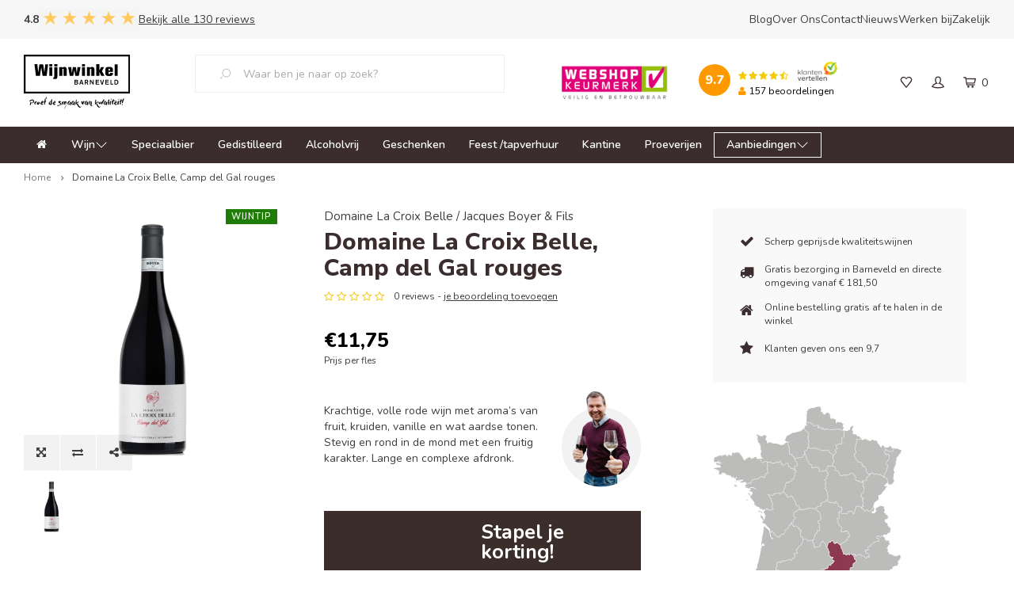

--- FILE ---
content_type: text/html;charset=utf-8
request_url: https://www.wijnwinkelbarneveld.nl/domaine-la-croix-belle-camp-del-gal-rouges.html
body_size: 16427
content:
<!DOCTYPE html>
<html lang="nl">
  <head>
    
        
    <!-- Facebook Pixel Code -->
    <script>
      !function(f,b,e,v,n,t,s)
      {if(f.fbq)return;n=f.fbq=function(){n.callMethod?
      n.callMethod.apply(n,arguments):n.queue.push(arguments)};
      if(!f._fbq)f._fbq=n;n.push=n;n.loaded=!0;n.version='2.0';
      n.queue=[];t=b.createElement(e);t.async=!0;
      t.src=v;s=b.getElementsByTagName(e)[0];
      s.parentNode.insertBefore(t,s)}(window, document,'script',
      'https://connect.facebook.net/en_US/fbevents.js');
      fbq('init', '1920036894752454');
      fbq('track', 'PageView');
    </script>
    <noscript><img height="1" width="1" style="display:none" src="https://www.facebook.com/tr?id=1920036894752454&ev=PageView&noscript=1"/></noscript>
		<!-- End Facebook Pixel Code -->
    
    <meta charset="utf-8"/>
<!-- [START] 'blocks/head.rain' -->
<!--

  (c) 2008-2026 Lightspeed Netherlands B.V.
  http://www.lightspeedhq.com
  Generated: 27-01-2026 @ 15:03:35

-->
<link rel="canonical" href="https://www.wijnwinkelbarneveld.nl/domaine-la-croix-belle-camp-del-gal-rouges.html"/>
<link rel="alternate" href="https://www.wijnwinkelbarneveld.nl/index.rss" type="application/rss+xml" title="Nieuwe producten"/>
<meta name="robots" content="noodp,noydir"/>
<meta name="google-site-verification" content="FSK_I-NSHem6w5AyfNZsYq_XTVYzt-JpkjVknH46LgQ"/>
<meta property="og:url" content="https://www.wijnwinkelbarneveld.nl/domaine-la-croix-belle-camp-del-gal-rouges.html?source=facebook"/>
<meta property="og:site_name" content="Wijnwinkel Barneveld"/>
<meta property="og:title" content="Domaine La Croix Belle, Camp del Gal rouges online bestellen"/>
<meta property="og:description" content="Bestel eenvoudig Domaine La Croix Belle, Camp del Gal. ✅ Een groot aanbod van kwaliteitswijnen voor een scherpe prijs ✅  Unieke wijnhuizen ✅ Snelle levering"/>
<meta property="og:image" content="https://cdn.webshopapp.com/shops/298206/files/444594316/domaine-la-croix-belle-jacques-boyer-fils-domaine.jpg"/>
<script>
(function(w,d,s,l,i){w[l]=w[l]||[];w[l].push({'gtm.start':
new Date().getTime(),event:'gtm.js'});var f=d.getElementsByTagName(s)[0],
j=d.createElement(s),dl=l!='dataLayer'?'&l='+l:'';j.async=true;j.src=
'https://www.googletagmanager.com/gtm.js?id='+i+dl;f.parentNode.insertBefore(j,f);
})(window,document,'script','dataLayer','GTM-PGJP6XR');
</script>
<!--[if lt IE 9]>
<script src="https://cdn.webshopapp.com/assets/html5shiv.js?2025-02-20"></script>
<![endif]-->
<!-- [END] 'blocks/head.rain' -->
    <title>Domaine La Croix Belle, Camp del Gal rouges online bestellen - Wijnwinkel Barneveld</title>
    <meta name="description" content="Bestel eenvoudig Domaine La Croix Belle, Camp del Gal. ✅ Een groot aanbod van kwaliteitswijnen voor een scherpe prijs ✅  Unieke wijnhuizen ✅ Snelle levering" />
    <meta name="keywords" content="Domaine La Croix Belle, Camp del Gal rouges" />
    <meta http-equiv="X-UA-Compatible" content="IE=edge,chrome=1">
    <meta name="viewport" content="width=device-width, initial-scale=1.0">
    <meta name="apple-mobile-web-app-capable" content="yes">
    <meta name="apple-mobile-web-app-status-bar-style" content="black">
    <meta property="fb:app_id" content="966242223397117"/>
    <meta name="viewport" content="width=device-width, initial-scale=1, maximum-scale=1, user-scalable=0"/>
    <meta name="majestic-site-verification" content="MJ12_8b4830fe-43cd-42e5-8371-b09e8ca16674">  

    <link rel="shortcut icon" href="https://cdn.webshopapp.com/shops/298206/themes/172112/assets/favicon.ico?20260113141950" type="image/x-icon" />
    <link href='//fonts.googleapis.com/css?family=Nunito:400,300,500,600,700,800,900' rel='stylesheet' type='text/css'>
    <link href='//fonts.googleapis.com/css?family=Nunito%20Sans:400,300,500,600,700,800,900' rel='stylesheet' type='text/css'>
    <link rel="stylesheet" href="https://cdn.webshopapp.com/shops/298206/themes/172112/assets/bootstrap.css?2026011314253220201103144828" />
    <link rel="stylesheet" href="https://cdn.webshopapp.com/shops/298206/themes/172112/assets/font-awesome-min.css?2026011314253220201103144828" />
    <link rel="stylesheet" href="https://cdn.webshopapp.com/shops/298206/themes/172112/assets/sm-icons.css?2026011314253220201103144828" />  
    <link rel="stylesheet" href="https://cdn.webshopapp.com/shops/298206/themes/172112/assets/iconfont-desmaakvangoedewijn.css?2026011314253220201103144828" />  
    <link rel="stylesheet" href="https://cdn.webshopapp.com/shops/298206/themes/172112/assets/owl-carousel-min.css?2026011314253220201103144828" />  
    <link rel="stylesheet" href="https://cdn.webshopapp.com/shops/298206/themes/172112/assets/semantic.css?2026011314253220201103144828" />  
    <link rel="stylesheet" href="https://cdn.webshopapp.com/shops/298206/themes/172112/assets/jquery-fancybox-min.css?2026011314253220201103144828" /> 
    <link rel="stylesheet" href="https://cdn.webshopapp.com/shops/298206/themes/172112/assets/style.css?2026011314253220201103144828" /> 
    <link rel="stylesheet" href="https://cdn.webshopapp.com/shops/298206/themes/172112/assets/settings.css?2026011314253220201103144828" />  
    <link rel="stylesheet" href="https://cdn.webshopapp.com/assets/gui-2-0.css?2025-02-20" />
    <link rel="stylesheet" href="https://cdn.webshopapp.com/assets/gui-responsive-2-0.css?2025-02-20" />   
     <link rel="stylesheet" href="https://cdn.webshopapp.com/shops/298206/themes/172112/assets/custom-css.css?2026011314253220201103144828" />
    <link rel="stylesheet" href="https://cdn.webshopapp.com/shops/298206/themes/172112/assets/custom.css?2026011314253220201103144828" />
		
    <script type="text/javascript" src="//s7.addthis.com/js/300/addthis_widget.js#pubid=ra-5b51881558ffca09"></script>
    <script src="https://cdn.webshopapp.com/assets/jquery-1-9-1.js?2025-02-20"></script>
    <script src="https://cdn.webshopapp.com/assets/jquery-ui-1-10-1.js?2025-02-20"></script>
   
    <script src="https://cdn.webshopapp.com/shops/298206/themes/172112/assets/bootstrap.js?2026011314253220201103144828"></script>
    <script src="https://cdn.webshopapp.com/shops/298206/themes/172112/assets/owl-carousel-min.js?2026011314253220201103144828"></script>
    <script src="https://cdn.webshopapp.com/shops/298206/themes/172112/assets/semantic.js?2026011314253220201103144828"></script>
    <script src="https://cdn.webshopapp.com/shops/298206/themes/172112/assets/jquery-fancybox-min.js?2026011314253220201103144828"></script>
    <script src="https://cdn.webshopapp.com/shops/298206/themes/172112/assets/moment.js?2026011314253220201103144828"></script>  
    <script src="https://cdn.webshopapp.com/shops/298206/themes/172112/assets/js-cookie.js?2026011314253220201103144828"></script>
    <script src="https://cdn.webshopapp.com/shops/298206/themes/172112/assets/jquery-countdown-min.js?2026011314253220201103144828"></script>
    <script src="https://cdn.webshopapp.com/shops/298206/themes/172112/assets/global.js?2026011314253220201103144828"></script>
    <script src="https://cdn.webshopapp.com/shops/298206/themes/172112/assets/jquery-validation-min.js?2026011314253220201103144828"></script>
    
    <script src="https://cdn.webshopapp.com/shops/298206/themes/172112/assets/jcarousel.js?2026011314253220201103144828"></script>
    <script src="https://cdn.webshopapp.com/assets/gui.js?2025-02-20"></script>
    <script src="https://cdn.webshopapp.com/assets/gui-responsive-2-0.js?2025-02-20"></script>
    
    <script src='//platform-api.sharethis.com/js/sharethis.js#property=58ff075da9dabe0012b03331&product=inline-share-buttons' async='async'></script>      
        
    
    <!--[if lt IE 9]>
    <link rel="stylesheet" href="https://cdn.webshopapp.com/shops/298206/themes/172112/assets/style-ie.css?2026011314253220201103144828" />
    <![endif]-->

  </head>
  <body >
   
         
   <div itemscope itemtype="http://schema.org/BreadcrumbList">
	<div itemprop="itemListElement" itemscope itemtype="http://schema.org/ListItem">
    <a itemprop="item" href="https://www.wijnwinkelbarneveld.nl/"><span itemprop="name" content="Home"></span></a>
    <meta itemprop="position" content="1" />
  </div>
    	<div itemprop="itemListElement" itemscope itemtype="http://schema.org/ListItem">
      <a itemprop="item" href="https://www.wijnwinkelbarneveld.nl/domaine-la-croix-belle-camp-del-gal-rouges.html"><span itemprop="name" content="Domaine La Croix Belle, Camp del Gal rouges"></span></a>
      <meta itemprop="position" content="2" />
    </div>
  </div>


  	  
<div itemscope itemtype="https://schema.org/Product">
  <meta itemprop="name" content="Domaine La Croix Belle, Camp del Gal rouges">
  <meta itemprop="brand" content="Domaine La Croix Belle / Jacques Boyer &amp; Fils " />  <meta itemprop="description" content="Krachtige, volle rode wijn met aroma’s van fruit, kruiden, vanille en wat aardse tonen. Stevig en rond in de mond met een fruitig karakter. Lange en complexe afdronk." />  <meta itemprop="image" content="https://cdn.webshopapp.com/shops/298206/files/444594316/300x250x2/domaine-la-croix-belle-jacques-boyer-fils-domaine.jpg" />  
  <meta itemprop="gtin13" content="3413870000358" />      <div itemprop="offers" itemscope itemtype="https://schema.org/Offer">
    <meta itemprop="priceCurrency" content="EUR">
    <meta itemprop="price" content="11.75" />
    <meta itemprop="itemCondition" itemtype="https://schema.org/OfferItemCondition" content="https://schema.org/NewCondition"/>
   	      </div>
</div>
   <div class="cart-overlay cart"></div>

<div class="cart-side cart">
  <div class="cart-inner">
    
    <div class="cart-title-wrap">
      <div class="cart-title">
        <div class="align">
          <div class="title title-font align-middle">Winkelwagen</div>
          <div class="items text-right align-middle"><span class="item-qty">0</span> artikelen</div>
        </div>
      </div>
      <div class="close-cart">
        <div class="align align-100">
          <div class="align-middle">
            <i class="fa fa-close"></i></div>
          </div>
        </div>
    </div>
    
    <div class="cart-body">
      
        
      <div class="no-cart-products">Geen producten gevonden...</div>
      
    </div>
    
        
  </div>
</div>   <div class="cart-overlay wishlist"></div>

<div class="cart-side wishlist">
  <div class="cart-inner">
    
    <div class="cart-title-wrap">
      <div class="cart-title">
        <div class="align">
          <div class="title title-font align-middle">Verlanglijst</div>
          <div class="items text-right align-middle"><span class="item-qty"></span> artikelen</div>
        </div>
      </div>
      <div class="close-cart">
        <div class="align align-100">
          <div class="align-middle">
            <i class="fa fa-close"></i></div>
          </div>
        </div>
    </div>
    
    <div class="cart-body">
      
      <div class="cart-products">
        <table>
          
        </table>
      </div>
      
            <div class="no-cart-products">U moet ingelogd zijn om deze functie te gebruiken....</div>
            
    </div>
    
  </div>
</div>   <div class="mobile-menu-overlay menu"></div>

<div class="mobile-menu cart">
	<div class="mobile-menu-inner">

		<div class="logo large align-middle">
			<a href="https://www.wijnwinkelbarneveld.nl/">
									<img src="https://cdn.webshopapp.com/shops/298206/files/321039245/wijnwinkel-barneveld-logo-wit.svg" alt="Wijnwinkel Barneveld">
							</a>
		</div>

		<ul class="sub-menu">
							<li>
					<a href="#login-popup" data-fancybox>
						<i class="fa fa-user before"></i>
						Inloggen</a>
				</li>
					</ul>

		<ul>
												<li class="">
						<a class="normal-link" href="https://www.wijnwinkelbarneveld.nl/wijn/">
							<i class="fa fa-circle-o before"></i>
							Wijn</a>
													<span class="more-cats">
								<i class="fa fa-angle-right"></i>
							</span>
																			<ul class="">
																	<li class="">
										<a class="normal-link" href="https://www.wijnwinkelbarneveld.nl/wijn/rode-wijn/">Rode wijn</a>
										
										
									</li>
																	<li class="">
										<a class="normal-link" href="https://www.wijnwinkelbarneveld.nl/wijn/witte-wijn/">Witte wijn</a>
										
										
									</li>
																	<li class="">
										<a class="normal-link" href="https://www.wijnwinkelbarneveld.nl/wijn/rose/">Rosé</a>
										
										
									</li>
																	<li class="">
										<a class="normal-link" href="https://www.wijnwinkelbarneveld.nl/wijn/mousserend/">Mousserend</a>
										
										
									</li>
																	<li class="">
										<a class="normal-link" href="https://www.wijnwinkelbarneveld.nl/wijn/dessertwijn/">Dessertwijn</a>
										
										
									</li>
																	<li class="">
										<a class="normal-link" href="https://www.wijnwinkelbarneveld.nl/wijn/port/">Port</a>
										
										
									</li>
																	<li class="">
										<a class="normal-link" href="https://www.wijnwinkelbarneveld.nl/wijn/sherry/">Sherry</a>
										
										
									</li>
															</ul>
											</li>
																<li class="">
						<a class="normal-link" href="https://www.wijnwinkelbarneveld.nl/speciaalbier/">
							<i class="fa fa-circle-o before"></i>
							Speciaalbier</a>
																	</li>
																<li class="">
						<a class="normal-link" href="https://www.wijnwinkelbarneveld.nl/gedistilleerd/">
							<i class="fa fa-circle-o before"></i>
							Gedistilleerd</a>
																	</li>
																<li class="">
						<a class="normal-link" href="https://www.wijnwinkelbarneveld.nl/alcoholvrij/">
							<i class="fa fa-circle-o before"></i>
							Alcoholvrij</a>
																	</li>
																<li class="">
						<a class="normal-link" href="https://www.wijnwinkelbarneveld.nl/geschenken/">
							<i class="fa fa-circle-o before"></i>
							Geschenken</a>
																	</li>
																<li class="">
						<a class="normal-link" href="https://www.wijnwinkelbarneveld.nl/feest-tapverhuur/">
							<i class="fa fa-circle-o before"></i>
							Feest /tapverhuur</a>
																	</li>
																<li class="">
						<a class="normal-link" href="https://www.wijnwinkelbarneveld.nl/kantine/">
							<i class="fa fa-circle-o before"></i>
							Kantine</a>
																	</li>
																<li class="">
						<a class="normal-link" href="https://www.wijnwinkelbarneveld.nl/proeverijen/">
							<i class="fa fa-circle-o before"></i>
							Proeverijen</a>
																	</li>
																							<li class="">
						<a class="normal-link" href="https://www.wijnwinkelbarneveld.nl/aanbiedingen/">
							<i class="fa fa-circle-o before"></i>
							Aanbiedingen</a>
													<span class="more-cats">
								<i class="fa fa-angle-right"></i>
							</span>
																			<ul class="">
																	<li class="">
										<a class="normal-link" href="https://www.wijnwinkelbarneveld.nl/aanbiedingen/wijnvoordeel/">Wijnvoordeel</a>
																					<span class="more-cats">
												<i class="fa fa-angle-right"></i>
											</span>
										
																					<ul class="">
																									<li class="">
														<a class="normal-link" href="https://www.wijnwinkelbarneveld.nl/aanbiedingen/wijnvoordeel/aanbieding-rode-wijn/">Aanbieding rode wijn</a>
													</li>
																									<li class="">
														<a class="normal-link" href="https://www.wijnwinkelbarneveld.nl/aanbiedingen/wijnvoordeel/witte-wijn-aanbieding/">Witte wijn aanbieding</a>
													</li>
																									<li class="">
														<a class="normal-link" href="https://www.wijnwinkelbarneveld.nl/aanbiedingen/wijnvoordeel/aanbieding-rose-wijn/">Aanbieding rosé wijn</a>
													</li>
																									<li class="">
														<a class="normal-link" href="https://www.wijnwinkelbarneveld.nl/aanbiedingen/wijnvoordeel/aanbieding-mousserende-wijn/">Aanbieding mousserende wijn</a>
													</li>
																									<li class="">
														<a class="normal-link" href="https://www.wijnwinkelbarneveld.nl/aanbiedingen/wijnvoordeel/aanbieding-dessertwijn/">Aanbieding dessertwijn</a>
													</li>
																									<li class="">
														<a class="normal-link" href="https://www.wijnwinkelbarneveld.nl/aanbiedingen/wijnvoordeel/aanbieding-port/">Aanbieding Port</a>
													</li>
																									<li class="">
														<a class="normal-link" href="https://www.wijnwinkelbarneveld.nl/aanbiedingen/wijnvoordeel/aanbieding-alcoholvrij/">Aanbieding alcoholvrij</a>
													</li>
																							</ul>
										
									</li>
															</ul>
											</li>
																			<li class="">
						<a href="https://www.wijnwinkelbarneveld.nl/blogs/wijnblog/">
							<i class="fa fa-circle-o before"></i>
							Wijnblog</a>
					</li>
									<li class="">
						<a href="https://www.wijnwinkelbarneveld.nl/blogs/nieuws/">
							<i class="fa fa-circle-o before"></i>
							Nieuwsblog</a>
					</li>
												</ul>

		<ul class="mobile-top-menu-items">
							<li>
					<a href="https://www.wijnwinkelbarneveld.nl/blogs/wijnblog/" title="Blog" >
						<i class="fa fa-circle-o before"></i>
            Blog
					</a>
				</li>
							<li>
					<a href="https://www.wijnwinkelbarneveld.nl/over-wijnwinkel-barneveld/" title="Over Ons" >
						<i class="fa fa-circle-o before"></i>
            Over Ons
					</a>
				</li>
							<li>
					<a href="https://www.wijnwinkelbarneveld.nl/service/" title="Contact" >
						<i class="fa fa-circle-o before"></i>
            Contact
					</a>
				</li>
							<li>
					<a href="https://www.wijnwinkelbarneveld.nl/blogs/nieuws/" title="Nieuws" >
						<i class="fa fa-circle-o before"></i>
            Nieuws
					</a>
				</li>
							<li>
					<a href="https://www.wijnwinkelbarneveld.nl/werken-bij/" title="Werken bij" >
						<i class="fa fa-circle-o before"></i>
            Werken bij
					</a>
				</li>
							<li>
					<a href="https://www.wijnwinkelbarneveld.nl/zakelijk/" title="Zakelijk" >
						<i class="fa fa-circle-o before"></i>
            Zakelijk
					</a>
				</li>
					</ul>

		<ul class="sub-menu">
			<li>
				<a href="https://www.wijnwinkelbarneveld.nl/service/">
					<i class="fa fa-phone before"></i>
					Contact</a>
			</li>
													<li>
					<a href="https://www.wijnwinkelbarneveld.nl/compare/">
						<i class="fa fa-exchange before"></i>
						Vergelijk producten</a>
				</li>
										<li>
													<a href="#login-popup" data-fancybox>
																<i class="fa fa-heart-o before"></i>
								Verlanglijst
							</a>
						</li>
									</li>
			</ul>

		</div>
	</div>
   <a class="open-newsletter hidden" href="#newsletter-popup" data-fancybox="newsletter">open</a>
<div id="newsletter-popup" data-show="30" data-hide="72">
  <div class="align">
        <div class="image align-middle hidden-xs"></div>
        <div class="text align-middle">
    	<div class="title-wrap">
        <div class="title title-font">Meld je aan voor onze maandelijkse nieuwsbrief</div>
        <div class="subtitle">Meld je aan voor onze nieuwsbrief. Ontvang 1 á 2 keer per maand de laatste updates, nieuws en aanbiedingen via email. <a class="privacy-link" href="https://www.wijnwinkelbarneveld.nl/service/privacy-policy/">Meer weten?</a></div>
      </div>
      <form id="formNewsletterPop" action="https://www.wijnwinkelbarneveld.nl/account/newsletter/" method="post"><input type="hidden" name="key" value="62265ac56f778783f44c149400147ba6" /><input type="text" name="email"  value="" placeholder="E-mail"/><a class="btn submit-newsletter" href="javascript:;" title="Abonneer">Abonneer</a></form>    </div>
  </div>
</div>
<div id="login-popup">
  
<div class="col">
  <div class="title-wrap">
    <div class="title title-font">Inloggen</div>
    <div class="subtitle">Als je een account bij ons hebt, meld je dan aan.</div>
  </div>
<form class="formLogin" id="formLogin" action="https://www.wijnwinkelbarneveld.nl/account/loginPost/?return=https%3A%2F%2Fwww.wijnwinkelbarneveld.nl%2Fdomaine-la-croix-belle-camp-del-gal-rouges.html" method="post">
  <input type="hidden" name="key" value="62265ac56f778783f44c149400147ba6" />
  <input type="hidden" name="type" value="login" />
  <input type="text" name="email" id="formLoginEmail" value="" placeholder="E-mailadres" />
  <input type="password" name="password" id="formLoginPassword" value="" placeholder="Wachtwoord"/>
  <div class="buttons">
      <a class="btn" href="#" onclick="$('#formLogin').submit(); return false;" title="Inloggen">Inloggen</a>
       <a class="forgot-pw" href="https://www.wijnwinkelbarneveld.nl/account/password/">Wachtwoord vergeten?</a>
  </div>
  </form>
  </div>
  
  <div class="col last">
      <div class="title-wrap">
        <div class="title title-font">Registreren</div>
        <div class="subtitle">Door een account aan te maken in deze winkel kun je het betalingsproces sneller doorlopen, meerdere adressen opslaan, bestellingen bekijken en volgen en meer. </div>
        <div class="buttons">
          <a class="btn" href="https://www.wijnwinkelbarneveld.nl/account/register/" title="Account aanmaken">Account aanmaken</a>
      </div>
      </div>
    </div>
  
</div>
<header id="header" class="menu-under-header">
  
    
  <div class="top-header">
    <div class="container-wide">
      <div class="align top-inner"> 
        
        <div class="review-widget">
            <a href="https://www.google.com/search?ei=vcgGX4Jnq6rV8A-82oa4Aw&q=wijnwinkel+barneveld&oq=wijnwinkel+barn&gs_lcp=CgZwc3ktYWIQAxgAMgIIADIGCAAQFhAeMgYIABAWEB4yBggAEBYQHjICCCY6BQgAELEDOgQIABBDOggIABCxAxCDAToHCAAQsQMQQzoKCAAQsQMQgwEQQ1ChMljOQWCKSWgAcAB4AIABSYgBgwaSAQIxNZgBAKABAaoBB2d3cy13aXo&sclient=psy-ab#lrd=0x47c64c051cb64639:0xd91951f1f81eeead,1,,," target="_blank">
              <span class="cijfer">4.8</span>
          	<img src="https://cdn.webshopapp.com/shops/298206/themes/172112/assets/review-stars.png?2026011314253220201103144828" />
              <span class="aantal">Bekijk alle 130 reviews</span>
          </a>
        </div>
        
                                               
        <ul>
                              <li>
            <a href="https://www.wijnwinkelbarneveld.nl/blogs/wijnblog/" title="Blog">
              Blog
            </a>
          </li>
                    <li>
            <a href="https://www.wijnwinkelbarneveld.nl/over-wijnwinkel-barneveld/" title="Over Ons">
              Over Ons
            </a>
          </li>
                    <li>
            <a href="https://www.wijnwinkelbarneveld.nl/service/" title="Contact">
              Contact
            </a>
          </li>
                    <li>
            <a href="https://www.wijnwinkelbarneveld.nl/blogs/nieuws/" title="Nieuws">
              Nieuws
            </a>
          </li>
                    <li>
            <a href="https://www.wijnwinkelbarneveld.nl/werken-bij/" title="Werken bij">
              Werken bij
            </a>
          </li>
                    <li>
            <a href="https://www.wijnwinkelbarneveld.nl/zakelijk/" title="Zakelijk">
              Zakelijk
            </a>
          </li>
                  </ul>

                          
      </div>
    </div>
    
  </div>
  
  <div class="main-header body-wrap">
    <div class="container-wide">
      <div class="align">
        
        <div class="menu-button align-middle hidden-lg">
          <a class="open-menu">
            <ul>
              <li></li>
              <li></li>
              <li></li>
              <li>menu</li>
            </ul>
          </a>
        </div>
        
        <div class="logo large align-middle">
          <a href="https://www.wijnwinkelbarneveld.nl/">
                        <img src="https://cdn.webshopapp.com/shops/298206/files/321039222/wijnwinkel-barneveld-logo-zwart.svg" alt="Wijnwinkel Barneveld">
                      </a>
        </div>
        
      <div class="search-bar search-main-header hidden-xs hidden-sm">
      <form action="https://www.wijnwinkelbarneveld.nl/search/" method="get" id="formSearch">
        <div class="container-wide relative">
          <input type="text" name="q" autocomplete="off"  value="" placeholder="Waar ben je naar op zoek?"/>
          <span onclick="$('#formSearch').submit();" title="Zoeken" class="icon"><i class="sm-icon sm-zoom"></i></span>
        </div>
        
        <div class="autocomplete">
          <div class="container-wide">
            <div class="search-products products-livesearch row"></div>
            <div class="more"><a href="#">Bekijk alle resultaten <span>(0)</span></a></div>
            <div class="notfound">Geen producten gevonden...</div>
          </div>
        </div>
      </form>
    </div>
        
                
                <div class="hallmark small align-middle text-center hidden-sm hidden-xs">
          <div class="hallmark-wrap">
            <a href="https://www.keurmerk.info/nl/consumenten/webwinkel/?key=17386" target=_blank>
                                          <img src="https://cdn.webshopapp.com/shops/298206/themes/172112/assets/custom-hallmark.png?20260113141950" title="Hallmark" alt="Hallmark">
                          </a>
          </div>
        </div>
                
        <div class="widget align-middle text-right hidden-md hidden-sm hidden-xs">
          <div class="custom-widget">
                          <div class="custom-widget-inner text-left">
              <div class="align">
                <a href="https://www.klantenvertellen.nl/reviews/1076971/wijnwinkel_barneveld" target="_blank">
                  <div class="total align-middle"><span class="circle" sm-reviews-score></span></div>
                  <div class="results align-middle">
                    <div class="stars-wrap"><div class="stars" sm-reviews-stars></div><div class="fc-logo"><img src="https://cdn.webshopapp.com/shops/298206/themes/172112/assets/klantenvertellen-logo.png?2026011314253220201103144828" alt="Kiyoh Wijnwinkel Barneveld"></div></div>                    <div class="total-reviews"><span class="icon"><i class="fa fa-user"></i></span><span class="text" sm-reviews-count></span><span> beoordelingen</span></div>
                  </div>
                </a>
              </div>
            </div>
          </div>
        </div>
        
                
        <div class="icons align-middle text-right">
          <ul>
                        <li class="wishlist-header hidden-xs" title="Verlanglijst">
                            <a href="#login-popup" data-fancybox>
                              <span class="icon"><i class="sm-icon sm-heart"></i></span>
                <span class="text hidden"></span>
              </a>
            </li>
                        <li class="account-header hidden-xs" title="Mijn account">
                            <a href="#login-popup" data-fancybox>
                <span class="icon"><i class="sm-icon sm-user-outline"></i></span>
              </a>
                          </li>
            <li class="cart-header" title="Winkelwagen">
              <a class="open-cart" href="javascript:;">
                <span class="icon"><i class="sm-icon sm-cart"></i></span>
                <span class="text">0</span>
              </a>
            </li>
            <li class="hidden-lg hidden-md" title="Zoeken">
              <a class="open-search" href="javascript:;">
                <span class="icon"><i class="sm-icon sm-zoom"></i></span>
              </a>
            </li>
          </ul>
        </div>
          
      </div>
    </div>
    
    <div class="search-bar visible-xs visible-sm">
      <form action="https://www.wijnwinkelbarneveld.nl/search/" method="get" id="formSearch">
        <div class="container-wide relative">
          <input type="text" name="q" autocomplete="off"  value="" placeholder="Waar ben je naar op zoek?"/>
          <span onclick="$('#formSearch').submit();" title="Zoeken" class="icon"><i class="sm-icon sm-zoom"></i></span>
        </div>
        
        <div class="autocomplete">
          <div class="container-wide">
            <div class="search-products products-livesearch row"></div>
            <div class="more"><a href="#">Bekijk alle resultaten <span>(0)</span></a></div>
            <div class="notfound">Geen producten gevonden...</div>
          </div>
        </div>
      </form>
    </div>
    
  </div>
    
        <div class="main-menu-wide body-wrap hidden-md hidden-sm hidden-xs">
      <div class="container-wide">
        <ul class="menu-wrap"><li class="home"><a href="https://www.wijnwinkelbarneveld.nl/"><i class="fa fa-home"></i></a></li><li class=""><a href="https://www.wijnwinkelbarneveld.nl/wijn/" class="has-subs">
              Wijn
                            <svg xmlns="http://www.w3.org/2000/svg" width="16" height="16" fill="currentColor" class="bi bi-chevron-down" viewBox="0 0 16 16"><path fill-rule="evenodd" d="M1.646 4.646a.5.5 0 0 1 .708 0L8 10.293l5.646-5.647a.5.5 0 0 1 .708.708l-6 6a.5.5 0 0 1-.708 0l-6-6a.5.5 0 0 1 0-.708"/></svg></a><div class="mega-menu wijn-menu"><div class="container-wide"><div class="menus"><div class="menu"><a class="title" href="https://www.wijnwinkelbarneveld.nl/wijn/rode-wijn/">Rode wijn</a><ul></ul></div><div class="menu"><a class="title" href="https://www.wijnwinkelbarneveld.nl/wijn/witte-wijn/">Witte wijn</a><ul></ul></div><div class="menu"><a class="title" href="https://www.wijnwinkelbarneveld.nl/wijn/rose/">Rosé</a><ul></ul></div><div class="menu"><a class="title" href="https://www.wijnwinkelbarneveld.nl/wijn/mousserend/">Mousserend</a><ul></ul></div><div class="menu"><a class="title" href="https://www.wijnwinkelbarneveld.nl/wijn/dessertwijn/">Dessertwijn</a><ul></ul></div><div class="menu"><a class="title" href="https://www.wijnwinkelbarneveld.nl/wijn/port/">Port</a><ul></ul></div><div class="menu"><a class="title" href="https://www.wijnwinkelbarneveld.nl/wijn/sherry/">Sherry</a><ul></ul></div></div></div></div></li><li class=""><a href="https://www.wijnwinkelbarneveld.nl/speciaalbier/" >
              Speciaalbier
                          </a></li><li class=""><a href="https://www.wijnwinkelbarneveld.nl/gedistilleerd/" >
              Gedistilleerd
                          </a></li><li class=""><a href="https://www.wijnwinkelbarneveld.nl/alcoholvrij/" >
              Alcoholvrij
                          </a></li><li class=""><a href="https://www.wijnwinkelbarneveld.nl/geschenken/" >
              Geschenken
                          </a></li><li class=""><a href="https://www.wijnwinkelbarneveld.nl/feest-tapverhuur/" >
              Feest /tapverhuur
                          </a></li><li class=""><a href="https://www.wijnwinkelbarneveld.nl/kantine/" >
              Kantine
                          </a></li><li class=""><a href="https://www.wijnwinkelbarneveld.nl/proeverijen/" >
              Proeverijen
                          </a></li><li class=" offer"><a href="https://www.wijnwinkelbarneveld.nl/aanbiedingen/" class="has-subs">
              Aanbiedingen
                            <svg xmlns="http://www.w3.org/2000/svg" width="16" height="16" fill="currentColor" class="bi bi-chevron-down" viewBox="0 0 16 16"><path fill-rule="evenodd" d="M1.646 4.646a.5.5 0 0 1 .708 0L8 10.293l5.646-5.647a.5.5 0 0 1 .708.708l-6 6a.5.5 0 0 1-.708 0l-6-6a.5.5 0 0 1 0-.708"/></svg></a><div class="mega-menu "><div class="container-wide"><div class="menus"><div class="menu"><a class="title" href="https://www.wijnwinkelbarneveld.nl/aanbiedingen/wijnvoordeel/">Wijnvoordeel</a><ul><li class=""><a href="https://www.wijnwinkelbarneveld.nl/aanbiedingen/wijnvoordeel/aanbieding-rode-wijn/">Aanbieding rode wijn</a></li><li class=""><a href="https://www.wijnwinkelbarneveld.nl/aanbiedingen/wijnvoordeel/witte-wijn-aanbieding/">Witte wijn aanbieding</a></li><li class=""><a href="https://www.wijnwinkelbarneveld.nl/aanbiedingen/wijnvoordeel/aanbieding-rose-wijn/">Aanbieding rosé wijn</a></li><li class=""><a href="https://www.wijnwinkelbarneveld.nl/aanbiedingen/wijnvoordeel/aanbieding-mousserende-wijn/">Aanbieding mousserende wijn</a></li><li class=""><a href="https://www.wijnwinkelbarneveld.nl/aanbiedingen/wijnvoordeel/aanbieding-dessertwijn/">Aanbieding dessertwijn</a></li><li class=""><a href="https://www.wijnwinkelbarneveld.nl/aanbiedingen/wijnvoordeel/aanbieding-port/">Aanbieding Port</a></li><li class=""><a href="https://www.wijnwinkelbarneveld.nl/aanbiedingen/wijnvoordeel/aanbieding-alcoholvrij/">Aanbieding alcoholvrij</a></li></ul></div></div></div></div></li><li class="sticky-right"><ul><li class="search-icon-sticky" title="Zoeken"><a class="open-search" href="javascript:;"><span class="icon"><i class="sm-icon sm-zoom"></i></span></a></li><li class="icon-sticky"><a href="#login-popup" data-fancybox><span class="icon"><i class="sm-icon sm-user-outline"></i></span></a></li><li class="cart-header icon-sticky" title="Winkelwagen"><a class="open-cart" href="javascript:;"><span class="icon"><i class="sm-icon sm-cart"></i></span><span class="text">0</span></a></li></ul></li></ul>      </div>
    </div>
        
      
</header>    
    <main class="body-wrap">
      <div class="search-overlay"></div>
      <div class="main-content">
        
        



																																
  





<div id="share-popup">
  <div class="title-wrap">
    <div class="title title-font">Delen</div>
    <div class="subtitle">Deel dit product</div>
  </div>
  <ul><li><a href="https://www.facebook.com/sharer/sharer.php?u=https://www.wijnwinkelbarneveld.nl/domaine-la-croix-belle-camp-del-gal-rouges.html" class="social facebook" target="_blank"><i class="fa fa-facebook"></i></a></li><li><a href="https://twitter.com/home?status=Domaine La Croix Belle, Camp del Gal rouges%20-%20domaine-la-croix-belle-camp-del-gal-rouges.html" class="social twitter" target="_blank"><i class="fa fa-twitter"></i></a></li><li><a href="https://pinterest.com/pin/create/button/?url=https://www.wijnwinkelbarneveld.nl/domaine-la-croix-belle-camp-del-gal-rouges.html&media=https://cdn.webshopapp.com/shops/298206/files/444594316/image.jpg&description=Krachtige, volle rode wijn met aroma’s van fruit, kruiden, vanille en wat aardse tonen. Stevig en rond in de mond met een fruitig karakter. Lange en complexe afdronk." class="social pinterest" target="_blank"><i class="fa fa-pinterest"></i></a></li></ul></div>

<div id="review-popup">
  <div class="title-wrap">
    <div class="title title-font">Je beoordeling toevoegen</div>
    <div class="subtitle">Beoordeel Domaine La Croix Belle, Camp del Gal rouges</div>
  </div>
  <form action="https://www.wijnwinkelbarneveld.nl/account/reviewPost/131807221/" method="post">
  	<input type="hidden" name="key" value="62265ac56f778783f44c149400147ba6">
    <input type="text" name="name" value="" placeholder="Naam" class="required">
    <select id="gui-form-score" name="score">
      <option value="1">1 Star</option>
      <option value="2">2 Stars</option>
      <option value="3">3 Stars</option>
      <option value="4">4 Stars</option>
      <option value="5" selected="selected">5 Stars</option>
  	</select>
    <textarea name="review" placeholder="Beoordelen" class="required"></textarea>
    <div class="button">
    	<a class="btn submit-form" href="javascript:;">Opslaan</a>
    </div>
  </form>
</div>

<div id="productpage">
  <div class="container-wide">
    
  	<div class="breadcrumbs">
      <a href="https://www.wijnwinkelbarneveld.nl/" title="Home">Home</a>
           	<i class="fa fa-angle-right"></i><a class="last" href="https://www.wijnwinkelbarneveld.nl/domaine-la-croix-belle-camp-del-gal-rouges.html">Domaine La Croix Belle, Camp del Gal rouges</a>
          </div>  
    
    <div class="row">
      
      <div class="productpage-col with-usp">
      	<div class="row">
        
          <div class="col-sm-6 col-md-5 col-lg-5">
            <div class="product-images-block">
              
              <div class="product-labels"><div class="product-label" style="background-color: #1f7c07; color:#fff;">
                  wijntip
                </div></div>              <div id="product-images" class="owl-carousel owl-theme">
                                <div class="item">
                  <a href="https://cdn.webshopapp.com/shops/298206/files/444594316/image.jpg" data-fancybox="product-images2">
                    <div class="image">
                        <img src="https://cdn.webshopapp.com/shops/298206/files/444594316/750x1000x2/domaine-la-croix-belle-jacques-boyer-fils-domaine.jpg">
                    </div>
                  </a>
                  <ul class="product-actions"><li><a href="https://cdn.webshopapp.com/shops/298206/files/444594316/image.jpg" data-fancybox="product-images" data-toggle="tooltip" data-placement="top" title="Zoom"><i class="fa fa-arrows-alt"></i></a></li><li><a href="https://www.wijnwinkelbarneveld.nl/compare/add/261026096/" data-toggle="tooltip" data-placement="top" title="Vergelijk producten"><i class="fa fa-exchange"></i></a></li><li><a href="#share-popup" data-fancybox data-toggle="tooltip" data-placement="top" title="Deel dit product"><i class="fa fa-share-alt"></i></a></li></ul> 
                </div>
                              </div>

              <div class="thumbs-row row">
                <div id="product-thumbs" class="owl-carousel owl-theme hidden-xs no-arrows">
                                    <div class="item">
                    <div class="thumb">
                      <div class="thumb-inner">
                        <img src="https://cdn.webshopapp.com/shops/298206/files/444594316/300x400x2/domaine-la-croix-belle-jacques-boyer-fils-domaine.jpg">
                      </div>
                    </div>
                  </div>
                                  </div>
              </div>


            </div> 	
          </div>

          <div class="col-sm-6 col-md-7 col-lg-7">
            <div class="product-info main-product-info with-usp">

              <div class="top-info">
                                  <div class="product-brand"><a href="https://www.wijnwinkelbarneveld.nl/brands/domaine-la-croix-belle-jacques-boyer-fils/">Domaine La Croix Belle / Jacques Boyer &amp; Fils </a></div>
                                <h1 class="product-title">Domaine La Croix Belle, Camp del Gal rouges</h1>

                                <div class="stars-code">
                  <div class="align">
                                        <div class="align-bottom">
                    <div class="product-stars"><div class="stars"><i class="fa fa-star-o yellow"></i><i class="fa fa-star-o yellow"></i><i class="fa fa-star-o yellow"></i><i class="fa fa-star-o yellow"></i><i class="fa fa-star-o yellow"></i></div><div class="text">0 reviews - <a href="#review-popup" data-fancybox>je beoordeling toevoegen</a></div></div>                    </div>
                                                          </div>
                </div>
                              </div>


              <div class="price-stock">
                <div class="align">

                  <div class="price align-bottom">      
                      
                    <span class="new-price">€11,75</span>
                                                                                <small style="display: block;" >
                      Prijs per fles                     </small>
                                         
                  </div>
									
                  
                </div>
              </div>
							<div class="product-description-outer">
                <div class="product-description">
                  <p>Krachtige, volle rode wijn met aroma’s van fruit, kruiden, vanille en wat aardse tonen. Stevig en rond in de mond met een fruitig karakter. Lange en complexe afdronk.</p>
<p>
                </div>
                                		<div class="image-wrap hidden-xs hidden-sm">
                  		<img src="https://cdn.webshopapp.com/shops/298206/themes/172112/assets/wijnkenner.png?2026011314253220201103144828">
                		</div>
                              </div>

              							
            	                            
                           
                            <div class="discounts">
                <div id="wijnbundel-productpage" class="wijnbundels">
                    <div class="background">
                      <div class="images-wrap">
                        <div class="inner-wrap">
                          <div class="image-wrap">
                            <img src="https://cdn.webshopapp.com/shops/298206/themes/172112/v/2081178/assets/wijnbundel.png?20231101114504" class="wijnbundel-bg" alt="wijbundel" title="wijnbundel">
                          </div>
                        </div>
                      </div>
                      <div class="content-wrap">
                        <div class="content">
                          <div class="title">Stapel je korting!</div>
                          <div class="discount-blocks">
                            <div class="discount-block block-1">
                              <div class="inner">
                                <div class="text">5% korting vanaf 6 flessen</div>
                                <div class="text bottom-text">m.u.v. de aanbiedingen</div>
                              </div>
                            </div>
                          </div>
                        </div>
                      </div>
                    </div>
                </div>
              </div>
              
              <form action="https://www.wijnwinkelbarneveld.nl/cart/add/261026096/" id="product_configure_form" method="post">
                                  <input type="hidden" name="bundle_id" id="product_configure_bundle_id" value="">
                
                                <div class="cart"><div class="input-wrap"><input type="text" name="quantity" value="6" /><div class="change"><a href="javascript:;" onclick="updateQuantity('up', $(this));" class="up">+</a><a href="javascript:;" onclick="updateQuantity('down', $(this));" class="down">-</a></div></div><a href="javascript:;" onclick="$('#product_configure_form').submit();" class="btn add-cart" title="Toevoegen aan winkelwagen">Toevoegen aan winkelwagen</a><a href="https://www.wijnwinkelbarneveld.nl/account/wishlistAdd/131807221/?variant_id=261026096" class="btn gray add-wishlist" title="Aan verlanglijst toevoegen"><span class=""><i class="fa fa-heart-o"></i></span></a></div>                
                
              </form>
              
                            <div class="product-payments"><div class="payment"><a href="https://www.wijnwinkelbarneveld.nl/service/payment-methods/" title="Betaalmethoden"><img src="https://cdn.webshopapp.com/shops/298206/themes/172112/assets/pin.png?2026011314253220201103144828" alt="" /></a></div><div class="payment"><a href="https://www.wijnwinkelbarneveld.nl/service/payment-methods/" title="Betaalmethoden"><img src="https://cdn.webshopapp.com/shops/298206/themes/172112/assets/cash.png?2026011314253220201103144828" alt="" /></a></div><div class="payment"><a href="https://www.wijnwinkelbarneveld.nl/service/payment-methods/" title="Betaalmethoden"><img src="https://cdn.webshopapp.com/shops/298206/themes/172112/assets/ideal.png?2026011314253220201103144828" alt="" /></a></div><div class="payment"><a href="https://www.wijnwinkelbarneveld.nl/service/payment-methods/" title="Betaalmethoden"><img src="https://cdn.webshopapp.com/shops/298206/themes/172112/assets/mastercard.png?2026011314253220201103144828" alt="" /></a></div><div class="payment"><a href="https://www.wijnwinkelbarneveld.nl/service/payment-methods/" title="Betaalmethoden"><img src="https://cdn.webshopapp.com/shops/298206/themes/172112/assets/visa.png?2026011314253220201103144828" alt="" /></a></div><div class="payment"><a href="https://www.wijnwinkelbarneveld.nl/service/payment-methods/" title="Betaalmethoden"><img src="https://cdn.webshopapp.com/shops/298206/themes/172112/assets/mistercash.png?2026011314253220201103144828" alt="" /></a></div><div class="payment billink"><a href="https://www.wijnwinkelbarneveld.nl/service/payment-methods/" title="Betaalmethoden"><img src="https://cdn.webshopapp.com/shops/298206/themes/172112/assets/billink.png?2026011314253220201103144828" alt="Billink, achteraf betalen" /></a></div></div>                             <br>
								<div class="addthis_inline_share_toolbox"></div>
               
            </div>
          </div>
        
      	</div>
      </div>
      
            <div class="productusp-col">
        <div class="product-usp location">
                    <ul>
            <li class="align">
              <span class="icon align-top"><i class="fa fa-check"></i></span>
              <span class="text align-middle">
                                <div class="content">Scherp geprijsde kwaliteitswijnen</div>
              </span>
            </li>
            <li class="align">
              <span class="icon align-top"><i class="fa fa-truck"></i></span>
              <span class="text align-middle">
                                <div class="content">Gratis bezorging in Barneveld en directe omgeving vanaf € 181,50</div>
              </span>
            </li>
            <div class="clearfix visible-md"></div>
            <li class="align">
              <span class="icon align-top"><i class="fa fa-home"></i></span>
              <span class="text align-middle">
                                <div class="content review-score">Online bestelling gratis af te halen in de winkel</div>
              </span>
            </li>
            <li class="align">
              <span class="icon align-top"><i class="fa fa-star"></i></span>
              <span class="text align-middle">
                                <div class="content">Klanten geven ons een 9,7</div>
              </span>
            </li>
            <div class="clearfix visible-md"></div>
          </ul>
          <div class="clearfix"></div>
        </div>
                <div class="product-location">
          <img src="https://cdn.webshopapp.com/shops/257225/files/210645614/13-frankrijk.jpg" width="100%">
        </div>
              </div>
            
    </div>
    
  </div>
  
  <div class="product-content">
    
    <div class="titles-box">
      <div class="container-wide">
        <div class="titles row">
          <div class="col-md-6">
            <div class="title title-font">
            	Beschrijving
            </div>
          </div>
                    <div class="col-md-5 col-md-offset-1 hidden-sm hidden-xs">
          	<div class="title title-font">
            	Specificaties
            </div>  
          </div>
                  </div>
      </div>
    </div>
    
    <div class="container-wide">
        <div class="row">
          <div class="col-md-6">
            <div class="page">
            	</p>
<h3>Domaine La Croix Belle / Jacques Boyer &amp; Fils </h3>
<p>De wijngaarden van Jacques Boyer &amp; Fils (voorheen Domaine La Croix Belle) strekken zich uit over de oevers van de rivier de Thongue in Languedoc, vlakbij Béziers. De bodem bestaat hier uit een mengsel van klei, leisteen, gravel en keien. De wijngaarden druivenstokken krijgen hier een groot aantal zonuren. Gelukkig brengt de wind vanaf de Middellandse Zee wat verkoeling en tempert het de hoge temperaturen. Wat de druiven uiteraard ten goede komt.</p>
<p> </p>
<h3>Vader en zonen Boyer</h3>
<p>Vader Jacques en zonen Emanuel en Benoit werken samen om hun prachtige wijnen op de markt te brengen. Ze hebben de biologische weg ingeslagen en hopen in de toekomst volledig biologische wijnen te produceren. Jacques staat aan de basis van de kwaliteitsslag in de wijnen die de afgelopen jaren in Languedoc is ingezet. Dat leidde tot o.a. de nieuwe appellaties IGP Pays d’Oc en IGP Côtes de Thongues.</p>
<p> </p>
<h3>Tri-Baie selectie</h3>
<p>De wijnen van Boyer ondergaan een selectie volgens het Tri-baie systeem waarbij de druiven gesorteerd worden op rijpheid en kwaliteit. Met als resultaat drie kwaliteiten druiven die elk hun eigen wijn vormen.</p>
<p> </p>
<p><img src="https://cdn.webshopapp.com/shops/298206/files/395524394/desmaakvangoedewijn-domaine-la-croix-belle-stad-pu.jpg" alt="" width="200" height="133" /> <img src="https://cdn.webshopapp.com/shops/298206/files/395524391/desmaakvangoedewijn-domaine-la-croix-belle-entree.jpg" alt="" width="88" height="133" /> <img src="https://cdn.webshopapp.com/shops/298206/files/395524395/desmaakvangoedewijn-domaine-la-croix-belle-wijngaa.jpg" alt="" width="200" height="133" /> </p>
<p> </p>
<p> </p>
<p> </p>
            </div>
          </div>
                    <div class="col-md-5 col-md-offset-1">
          	            <div class="page specs">
              <table>
                                
                	                    <tr>
                      <td class="spec-title"><strong>Wijnsoort </strong></td>
                      <td>Rode wijn</td>
                    </tr>
                	                
                                
                	                    <tr>
                      <td class="spec-title"><strong>Land </strong></td>
                      <td>Frankrijk</td>
                    </tr>
                	                
                                
                	                    <tr>
                      <td class="spec-title"><strong>Wijnregio </strong></td>
                      <td>Languedoc-Roussillon</td>
                    </tr>
                	                
                                
                	                    <tr>
                      <td class="spec-title"><strong>Druivensoort </strong></td>
                      <td>Grenache, Syrah</td>
                    </tr>
                	                
                                
                	                    <tr>
                      <td class="spec-title"><strong>Oogstjaar </strong></td>
                      <td>Benieuwd naar het actuele oogstjaar? Vraag ons er gerust naar!</td>
                    </tr>
                	                
                                
                	                    <tr>
                      <td class="spec-title"><strong>Volume </strong></td>
                      <td>750 ml</td>
                    </tr>
                	                
                                
                	                    <tr>
                      <td class="spec-title"><strong>Serveertemperatuur </strong></td>
                      <td>16-18°C</td>
                    </tr>
                	                
                                
                	                    <tr>
                      <td class="spec-title"><strong>Alcoholpercentage </strong></td>
                      <td>14% vol.</td>
                    </tr>
                	                
                                
                	                    <tr>
                      <td class="spec-title"><strong>Serveersuggesties </strong></td>
                      <td>Past mooi bij ganzenborst met bospaddenstoelen, gegrilde eendenborst met cranberrysaus of paddenstoelenrisotto en wildzwijn stoofpot.</td>
                    </tr>
                	                
                                
                	                    <tr>
                      <td class="spec-title"><strong>Proefnotities </strong></td>
                      <td>Krachtige, volle rode wijn met aroma’s van fruit, kruiden, vanille en wat aardse tonen. Stevig en rond in de mond met een fruitig karakter. Lange en complexe afdronk. </td>
                    </tr>
                	                
                                
                	                    <tr>
                      <td class="spec-title"><strong>Wijnhuis </strong></td>
                      <td>Domaine La Croix Belle / Jacques Boyer &amp; Fils </td>
                    </tr>
                	                
                                
                	                    <tr>
                      <td class="spec-title"><strong>Bewaarpotentieel </strong></td>
                      <td>3 jaar</td>
                    </tr>
                	                
                                
                	                    <tr>
                      <td class="spec-title"><strong>Vat rijping </strong></td>
                      <td>12 mnd. op eikenhout</td>
                    </tr>
                	                
                                
                	                    <tr>
                      <td class="spec-title"><strong>Allergenen </strong></td>
                      <td>Bevat Sulfieten</td>
                    </tr>
                	                
                              </table>
            </div>
                      </div>
                  </div>
      </div>
    
  </div>
  
    
    <div class="product-reviews">
    <div class="container">
      
      <div class="title-featured text-center">
        <div class="stars-wrap"><div class="stars"><i class="fa fa-star-o yellow"></i><i class="fa fa-star-o yellow"></i><i class="fa fa-star-o yellow"></i><i class="fa fa-star-o yellow"></i><i class="fa fa-star-o yellow"></i></div></div>        <div class="title-wrap">
                  	<h2 class="title">0 reviews</h2>
                            </div>
                <div class="subtitle">0 sterren op basis van 0 beoordelingen</div>
        <div class="button">
          <a class="btn" href="#review-popup" data-fancybox>Je beoordeling toevoegen</a>
        </div>
              </div>
      
            <div class="reviews row">
        <div class="reviews-slider owl-carousel owl-theme">
                    </div>
        </div>
            
      
  	</div>
  </div>
    
    <div class="related-products">
    <div class="container-wide">
    	
    <div class="title-featured text-center">
      <div class="title-wrap">
        <h2 class="title">Gerelateerde producten</h2>
              </div>
    </div>
      
      <div class="row products">
        <div class="related-products-slider owl-carousel owl-theme" data-tiles="4|3|2|2" data-items="9">
                                                                                                                                                                                                                                                                                                                                                                                                                            <div class="item">
            	  
  




<div id="107858862" class="quickview-popup" data-inf-id="inf_id_here">
  
  <div class="align">
    <div class="images-wrap align-middle">
      <div class="images">
        <div class="quickview-images owl-carousel owl-theme">
          <div class="item">
            <img src="https://cdn.webshopapp.com/shops/298206/files/320159547/500x500x2/image.jpg" alt="Domaine Bousquet Domaine Bousquet, Reserve Cabernet Sauvignon - biologisch" title="Domaine Bousquet Domaine Bousquet, Reserve Cabernet Sauvignon - biologisch">
          </div>
        </div>
      </div>
    </div>
    <div class="info align-top">
      <div class="product-info">
      	
                    	<div class="product-brand" data-infinite-product-brand>Domaine Bousquet</div>
                    <a href="https://www.wijnwinkelbarneveld.nl/domaine-bousquet-reserve-cabernet-sauvign-73133783.html" class="product-title title-font" data-infinite-product-title>Domaine Bousquet, Reserve Cabernet Sauvignon - biologisch</a>
          
                    <div class="stars-code">
            <div class="align">
                            <div class="align-bottom">
              <div class="product-stars"><div class="stars" data-infinite-product-normal-stars><i class="fa fa-star yellow"></i><i class="fa fa-star yellow"></i><i class="fa fa-star yellow"></i><i class="fa fa-star yellow"></i><i class="fa fa-star yellow"></i></div></div>              </div>
                            <div class="align-bottom text-right">
                <div class="product-code" data-infinite-product-code></div>
              </div>
            </div>
          </div>
                  
        <div class="price-stock">
          <div class="align">

            <div class="price align-bottom">      
              <span class="old-price"><span class="price-wrap" data-infinite-product-price-old></span></span>
              <span class="new-price"><span class="price-wrap" data-infinite-product-price-new>€12,95</span></span>
                                                      </div>
						
            
          </div>
        </div>
        
        <div class="product-discount" data-infinite-product-discount></div>
        
        
                
        <div class="product-description" data-infinite-product-content></div>
        
        
      <form action="https://www.wijnwinkelbarneveld.nl/cart/add/218564258/"  method="post" data-infinite-product-form>
        <div class="product-option hidden">
          <div class="product-configure-variants">
            <label>Maak een keuze: <em>*</em></label>
            <select class="variants">

            </select>
          </div>
        </div>

          <div class="cart"><div class="input-wrap"><input type="text" name="quantity" value="1" /><div class="change"><a href="javascript:;" onclick="updateQuantity('up', $(this));" class="up">+</a><a href="javascript:;" onclick="updateQuantity('down', $(this));" class="down">-</a></div></div><a href="javascript:;" onclick="$(this).closest('form').submit();" class="btn add-cart" title="Toevoegen aan winkelwagen">Toevoegen aan winkelwagen</a><a href="https://www.wijnwinkelbarneveld.nl/account/wishlistAdd/107858862/?variant_id=218564258" class="btn gray" title="Aan verlanglijst toevoegen" data-infinite-wishlist-href>Aan verlanglijst toevoegen</a></div>
      </form>
        
        
        
      </div>
    </div>
  </div>
  
</div>
<div class="product inf-product col-xs-12" data-url="https://www.wijnwinkelbarneveld.nl/domaine-bousquet-reserve-cabernet-sauvign-73133783.html" data-img-settings="300x400x2" data-id="107858862" data-inf-id="inf_id_here">
  <div class="product-inner no-border no-padding">
  
  
  <div class="image-wrap">

    <div class="product-labels no-sale"><div class="product-label" style="background-color: #1f7c07; color:#fff;" data-infinite-custom-label>
          Biologisch
        </div></div>    
        
    
        <div class="wishlist-btn">
      <form>
                <a href="#login-popup" data-fancybox><i class="fa fa-heart-o"></i></a>
              </form>
    </div>
        
        <div class="quickview-button hidden-md hidden-sm hidden-xs">
    	<a class="btn" href="javascript:;" data-product-url="https://www.wijnwinkelbarneveld.nl/domaine-bousquet-reserve-cabernet-sauvign-73133783.html" data-infinite-quickview-button>Quickview</a>
      <a class="open-link hidden" href="#107858862" data-fancybox data-infinite-quickview-link>test</a>
    </div>
        
    <a href="https://www.wijnwinkelbarneveld.nl/domaine-bousquet-reserve-cabernet-sauvign-73133783.html" title="Domaine Bousquet Domaine Bousquet, Reserve Cabernet Sauvignon - biologisch" data-infinite-product-url>
      <span class="img-wrap">
            <img src="https://cdn.webshopapp.com/shops/298206/files/320159547/300x400x2/domaine-bousquet-domaine-bousquet-reserve-cabernet.jpg" alt="Domaine Bousquet Domaine Bousquet, Reserve Cabernet Sauvignon - biologisch" title="Domaine Bousquet Domaine Bousquet, Reserve Cabernet Sauvignon - biologisch" data-infinite-product-image/>
            </span>
    </a>
    
  </div>
  
  
  <div class="info">
    
        <div class="product-brand" data-infinite-product-brand>Domaine Bousquet</div>
        
    <a href="https://www.wijnwinkelbarneveld.nl/domaine-bousquet-reserve-cabernet-sauvign-73133783.html" title="Domaine Bousquet Domaine Bousquet, Reserve Cabernet Sauvignon - biologisch" class="title title-font two-lines" data-infinite-product-title>Domaine Bousquet, Reserve Cabernet Sauvignon - biologisch</a>
    
    
        <div class="product-stars"><div class="stars" data-infinite-product-normal-stars><i class="fa fa-star yellow"></i><i class="fa fa-star yellow"></i><i class="fa fa-star yellow"></i><i class="fa fa-star yellow"></i><i class="fa fa-star yellow"></i></div></div>        
        
    <div class="price">      
      
      <span class="old-price"><span class="price-inner" data-infinite-product-price-old></span></span>
      <span class="new-price"><span class="price-inner" data-infinite-product-price-new>€12,95</span></span>
                  <small style="display: block;" >
      Prijs per fles      </small>
             
    </div>
    
  </div>
     
  </div>
</div>
            </div>
                      <div class="item">
            	  
  




<div id="107858866" class="quickview-popup" data-inf-id="inf_id_here">
  
  <div class="align">
    <div class="images-wrap align-middle">
      <div class="images">
        <div class="quickview-images owl-carousel owl-theme">
          <div class="item">
            <img src="https://cdn.webshopapp.com/shops/298206/files/320159555/500x500x2/image.jpg" alt="Domaine Lafage Domaine Lafage, Cadireta IGP" title="Domaine Lafage Domaine Lafage, Cadireta IGP">
          </div>
        </div>
      </div>
    </div>
    <div class="info align-top">
      <div class="product-info">
      	
                    	<div class="product-brand" data-infinite-product-brand>Domaine Lafage</div>
                    <a href="https://www.wijnwinkelbarneveld.nl/domaine-lafage-cadireta-igp-73133795.html" class="product-title title-font" data-infinite-product-title>Domaine Lafage, Cadireta IGP</a>
          
                    <div class="stars-code">
            <div class="align">
                            <div class="align-bottom">
              <div class="product-stars"><div class="stars" data-infinite-product-normal-stars><i class="fa fa-star yellow"></i><i class="fa fa-star yellow"></i><i class="fa fa-star yellow"></i><i class="fa fa-star yellow"></i><i class="fa fa-star yellow"></i></div></div>              </div>
                            <div class="align-bottom text-right">
                <div class="product-code" data-infinite-product-code></div>
              </div>
            </div>
          </div>
                  
        <div class="price-stock">
          <div class="align">

            <div class="price align-bottom">      
              <span class="old-price"><span class="price-wrap" data-infinite-product-price-old></span></span>
              <span class="new-price"><span class="price-wrap" data-infinite-product-price-new>€12,95</span></span>
                                                      </div>
						
            
          </div>
        </div>
        
        <div class="product-discount" data-infinite-product-discount></div>
        
        
                
        <div class="product-description" data-infinite-product-content></div>
        
        
      <form action="https://www.wijnwinkelbarneveld.nl/cart/add/218564262/"  method="post" data-infinite-product-form>
        <div class="product-option hidden">
          <div class="product-configure-variants">
            <label>Maak een keuze: <em>*</em></label>
            <select class="variants">

            </select>
          </div>
        </div>

          <div class="cart"><div class="input-wrap"><input type="text" name="quantity" value="1" /><div class="change"><a href="javascript:;" onclick="updateQuantity('up', $(this));" class="up">+</a><a href="javascript:;" onclick="updateQuantity('down', $(this));" class="down">-</a></div></div><a href="javascript:;" onclick="$(this).closest('form').submit();" class="btn add-cart" title="Toevoegen aan winkelwagen">Toevoegen aan winkelwagen</a><a href="https://www.wijnwinkelbarneveld.nl/account/wishlistAdd/107858866/?variant_id=218564262" class="btn gray" title="Aan verlanglijst toevoegen" data-infinite-wishlist-href>Aan verlanglijst toevoegen</a></div>
      </form>
        
        
        
      </div>
    </div>
  </div>
  
</div>
<div class="product inf-product col-xs-12" data-url="https://www.wijnwinkelbarneveld.nl/domaine-lafage-cadireta-igp-73133795.html" data-img-settings="300x400x2" data-id="107858866" data-inf-id="inf_id_here">
  <div class="product-inner no-border no-padding">
  
  
  <div class="image-wrap">

    <div class="product-labels no-sale"></div>    
        
    
        <div class="wishlist-btn">
      <form>
                <a href="#login-popup" data-fancybox><i class="fa fa-heart-o"></i></a>
              </form>
    </div>
        
        <div class="quickview-button hidden-md hidden-sm hidden-xs">
    	<a class="btn" href="javascript:;" data-product-url="https://www.wijnwinkelbarneveld.nl/domaine-lafage-cadireta-igp-73133795.html" data-infinite-quickview-button>Quickview</a>
      <a class="open-link hidden" href="#107858866" data-fancybox data-infinite-quickview-link>test</a>
    </div>
        
    <a href="https://www.wijnwinkelbarneveld.nl/domaine-lafage-cadireta-igp-73133795.html" title="Domaine Lafage Domaine Lafage, Cadireta IGP" data-infinite-product-url>
      <span class="img-wrap">
            <img src="https://cdn.webshopapp.com/shops/298206/files/320159555/300x400x2/domaine-lafage-domaine-lafage-cadireta-igp.jpg" alt="Domaine Lafage Domaine Lafage, Cadireta IGP" title="Domaine Lafage Domaine Lafage, Cadireta IGP" data-infinite-product-image/>
            </span>
    </a>
    
  </div>
  
  
  <div class="info">
    
        <div class="product-brand" data-infinite-product-brand>Domaine Lafage</div>
        
    <a href="https://www.wijnwinkelbarneveld.nl/domaine-lafage-cadireta-igp-73133795.html" title="Domaine Lafage Domaine Lafage, Cadireta IGP" class="title title-font two-lines" data-infinite-product-title>Domaine Lafage, Cadireta IGP</a>
    
    
        <div class="product-stars"><div class="stars" data-infinite-product-normal-stars><i class="fa fa-star yellow"></i><i class="fa fa-star yellow"></i><i class="fa fa-star yellow"></i><i class="fa fa-star yellow"></i><i class="fa fa-star yellow"></i></div></div>        
        
    <div class="price">      
      
      <span class="old-price"><span class="price-inner" data-infinite-product-price-old></span></span>
      <span class="new-price"><span class="price-inner" data-infinite-product-price-new>€12,95</span></span>
                  <small style="display: block;" >
      Prijs per fles      </small>
             
    </div>
    
  </div>
     
  </div>
</div>
            </div>
                      <div class="item">
            	  
  




<div id="107858872" class="quickview-popup" data-inf-id="inf_id_here">
  
  <div class="align">
    <div class="images-wrap align-middle">
      <div class="images">
        <div class="quickview-images owl-carousel owl-theme">
          <div class="item">
            <img src="https://cdn.webshopapp.com/shops/298206/files/320159560/500x500x2/image.jpg" alt="Domaine Lafage Domaine Lafage, Coté Sud VdP" title="Domaine Lafage Domaine Lafage, Coté Sud VdP">
          </div>
        </div>
      </div>
    </div>
    <div class="info align-top">
      <div class="product-info">
      	
                    	<div class="product-brand" data-infinite-product-brand>Domaine Lafage</div>
                    <a href="https://www.wijnwinkelbarneveld.nl/domaine-lafage-cote-sud-vdp-73133816.html" class="product-title title-font" data-infinite-product-title>Domaine Lafage, Coté Sud VdP</a>
          
                    <div class="stars-code">
            <div class="align">
                            <div class="align-bottom">
              <div class="product-stars"><div class="stars" data-infinite-product-normal-stars><i class="fa fa-star-o yellow"></i><i class="fa fa-star-o yellow"></i><i class="fa fa-star-o yellow"></i><i class="fa fa-star-o yellow"></i><i class="fa fa-star-o yellow"></i></div></div>              </div>
                            <div class="align-bottom text-right">
                <div class="product-code" data-infinite-product-code></div>
              </div>
            </div>
          </div>
                  
        <div class="price-stock">
          <div class="align">

            <div class="price align-bottom">      
              <span class="old-price"><span class="price-wrap" data-infinite-product-price-old></span></span>
              <span class="new-price"><span class="price-wrap" data-infinite-product-price-new>€9,50</span></span>
                                                      </div>
						
            
          </div>
        </div>
        
        <div class="product-discount" data-infinite-product-discount></div>
        
        
                
        <div class="product-description" data-infinite-product-content></div>
        
        
      <form action="https://www.wijnwinkelbarneveld.nl/cart/add/218564268/"  method="post" data-infinite-product-form>
        <div class="product-option hidden">
          <div class="product-configure-variants">
            <label>Maak een keuze: <em>*</em></label>
            <select class="variants">

            </select>
          </div>
        </div>

          <div class="cart"><div class="input-wrap"><input type="text" name="quantity" value="1" /><div class="change"><a href="javascript:;" onclick="updateQuantity('up', $(this));" class="up">+</a><a href="javascript:;" onclick="updateQuantity('down', $(this));" class="down">-</a></div></div><a href="javascript:;" onclick="$(this).closest('form').submit();" class="btn add-cart" title="Toevoegen aan winkelwagen">Toevoegen aan winkelwagen</a><a href="https://www.wijnwinkelbarneveld.nl/account/wishlistAdd/107858872/?variant_id=218564268" class="btn gray" title="Aan verlanglijst toevoegen" data-infinite-wishlist-href>Aan verlanglijst toevoegen</a></div>
      </form>
        
        
        
      </div>
    </div>
  </div>
  
</div>
<div class="product inf-product col-xs-12" data-url="https://www.wijnwinkelbarneveld.nl/domaine-lafage-cote-sud-vdp-73133816.html" data-img-settings="300x400x2" data-id="107858872" data-inf-id="inf_id_here">
  <div class="product-inner no-border no-padding">
  
  
  <div class="image-wrap">

    <div class="product-labels no-sale"><div class="product-label" style="background-color: #1f7c07; color:#fff;" data-infinite-custom-label>
          Aanrader
        </div></div>    
        
    
        <div class="wishlist-btn">
      <form>
                <a href="#login-popup" data-fancybox><i class="fa fa-heart-o"></i></a>
              </form>
    </div>
        
        <div class="quickview-button hidden-md hidden-sm hidden-xs">
    	<a class="btn" href="javascript:;" data-product-url="https://www.wijnwinkelbarneveld.nl/domaine-lafage-cote-sud-vdp-73133816.html" data-infinite-quickview-button>Quickview</a>
      <a class="open-link hidden" href="#107858872" data-fancybox data-infinite-quickview-link>test</a>
    </div>
        
    <a href="https://www.wijnwinkelbarneveld.nl/domaine-lafage-cote-sud-vdp-73133816.html" title="Domaine Lafage Domaine Lafage, Coté Sud VdP" data-infinite-product-url>
      <span class="img-wrap">
            <img src="https://cdn.webshopapp.com/shops/298206/files/320159560/300x400x2/domaine-lafage-domaine-lafage-cote-sud-vdp.jpg" alt="Domaine Lafage Domaine Lafage, Coté Sud VdP" title="Domaine Lafage Domaine Lafage, Coté Sud VdP" data-infinite-product-image/>
            </span>
    </a>
    
  </div>
  
  
  <div class="info">
    
        <div class="product-brand" data-infinite-product-brand>Domaine Lafage</div>
        
    <a href="https://www.wijnwinkelbarneveld.nl/domaine-lafage-cote-sud-vdp-73133816.html" title="Domaine Lafage Domaine Lafage, Coté Sud VdP" class="title title-font two-lines" data-infinite-product-title>Domaine Lafage, Coté Sud VdP</a>
    
    
        <div class="product-stars"><div class="stars" data-infinite-product-normal-stars><i class="fa fa-star-o yellow"></i><i class="fa fa-star-o yellow"></i><i class="fa fa-star-o yellow"></i><i class="fa fa-star-o yellow"></i><i class="fa fa-star-o yellow"></i></div></div>        
        
    <div class="price">      
      
      <span class="old-price"><span class="price-inner" data-infinite-product-price-old></span></span>
      <span class="new-price"><span class="price-inner" data-infinite-product-price-new>€9,50</span></span>
                  <small style="display: block;" >
      Prijs per fles      </small>
             
    </div>
    
  </div>
     
  </div>
</div>
            </div>
                      <div class="item">
            	  
  




<div id="107858877" class="quickview-popup" data-inf-id="inf_id_here">
  
  <div class="align">
    <div class="images-wrap align-middle">
      <div class="images">
        <div class="quickview-images owl-carousel owl-theme">
          <div class="item">
            <img src="https://cdn.webshopapp.com/shops/298206/files/320159565/500x500x2/image.jpg" alt="Domaine Lafage Domaine Lafage, Nicolas Grenache Noir" title="Domaine Lafage Domaine Lafage, Nicolas Grenache Noir">
          </div>
        </div>
      </div>
    </div>
    <div class="info align-top">
      <div class="product-info">
      	
                    	<div class="product-brand" data-infinite-product-brand>Domaine Lafage</div>
                    <a href="https://www.wijnwinkelbarneveld.nl/domaine-lafage-nicolas-grenache-noir.html" class="product-title title-font" data-infinite-product-title>Domaine Lafage, Nicolas Grenache Noir</a>
          
                    <div class="stars-code">
            <div class="align">
                            <div class="align-bottom">
              <div class="product-stars"><div class="stars" data-infinite-product-normal-stars><i class="fa fa-star yellow"></i><i class="fa fa-star yellow"></i><i class="fa fa-star yellow"></i><i class="fa fa-star yellow"></i><i class="fa fa-star yellow"></i></div></div>              </div>
                            <div class="align-bottom text-right">
                <div class="product-code" data-infinite-product-code></div>
              </div>
            </div>
          </div>
                  
        <div class="price-stock">
          <div class="align">

            <div class="price align-bottom">      
              <span class="old-price"><span class="price-wrap" data-infinite-product-price-old></span></span>
              <span class="new-price"><span class="price-wrap" data-infinite-product-price-new>€13,95</span></span>
                                                      </div>
						
            
          </div>
        </div>
        
        <div class="product-discount" data-infinite-product-discount></div>
        
        
                
        <div class="product-description" data-infinite-product-content></div>
        
        
      <form action="https://www.wijnwinkelbarneveld.nl/cart/add/218564273/"  method="post" data-infinite-product-form>
        <div class="product-option hidden">
          <div class="product-configure-variants">
            <label>Maak een keuze: <em>*</em></label>
            <select class="variants">

            </select>
          </div>
        </div>

          <div class="cart"><div class="input-wrap"><input type="text" name="quantity" value="1" /><div class="change"><a href="javascript:;" onclick="updateQuantity('up', $(this));" class="up">+</a><a href="javascript:;" onclick="updateQuantity('down', $(this));" class="down">-</a></div></div><a href="javascript:;" onclick="$(this).closest('form').submit();" class="btn add-cart" title="Toevoegen aan winkelwagen">Toevoegen aan winkelwagen</a><a href="https://www.wijnwinkelbarneveld.nl/account/wishlistAdd/107858877/?variant_id=218564273" class="btn gray" title="Aan verlanglijst toevoegen" data-infinite-wishlist-href>Aan verlanglijst toevoegen</a></div>
      </form>
        
        
        
      </div>
    </div>
  </div>
  
</div>
<div class="product inf-product col-xs-12" data-url="https://www.wijnwinkelbarneveld.nl/domaine-lafage-nicolas-grenache-noir.html" data-img-settings="300x400x2" data-id="107858877" data-inf-id="inf_id_here">
  <div class="product-inner no-border no-padding">
  
  
  <div class="image-wrap">

    <div class="product-labels no-sale"></div>    
        
    
        <div class="wishlist-btn">
      <form>
                <a href="#login-popup" data-fancybox><i class="fa fa-heart-o"></i></a>
              </form>
    </div>
        
        <div class="quickview-button hidden-md hidden-sm hidden-xs">
    	<a class="btn" href="javascript:;" data-product-url="https://www.wijnwinkelbarneveld.nl/domaine-lafage-nicolas-grenache-noir.html" data-infinite-quickview-button>Quickview</a>
      <a class="open-link hidden" href="#107858877" data-fancybox data-infinite-quickview-link>test</a>
    </div>
        
    <a href="https://www.wijnwinkelbarneveld.nl/domaine-lafage-nicolas-grenache-noir.html" title="Domaine Lafage Domaine Lafage, Nicolas Grenache Noir" data-infinite-product-url>
      <span class="img-wrap">
            <img src="https://cdn.webshopapp.com/shops/298206/files/320159565/300x400x2/domaine-lafage-domaine-lafage-nicolas-grenache-noi.jpg" alt="Domaine Lafage Domaine Lafage, Nicolas Grenache Noir" title="Domaine Lafage Domaine Lafage, Nicolas Grenache Noir" data-infinite-product-image/>
            </span>
    </a>
    
  </div>
  
  
  <div class="info">
    
        <div class="product-brand" data-infinite-product-brand>Domaine Lafage</div>
        
    <a href="https://www.wijnwinkelbarneveld.nl/domaine-lafage-nicolas-grenache-noir.html" title="Domaine Lafage Domaine Lafage, Nicolas Grenache Noir" class="title title-font two-lines" data-infinite-product-title>Domaine Lafage, Nicolas Grenache Noir</a>
    
    
        <div class="product-stars"><div class="stars" data-infinite-product-normal-stars><i class="fa fa-star yellow"></i><i class="fa fa-star yellow"></i><i class="fa fa-star yellow"></i><i class="fa fa-star yellow"></i><i class="fa fa-star yellow"></i></div></div>        
        
    <div class="price">      
      
      <span class="old-price"><span class="price-inner" data-infinite-product-price-old></span></span>
      <span class="new-price"><span class="price-inner" data-infinite-product-price-new>€13,95</span></span>
                  <small style="display: block;" >
      Prijs per fles      </small>
             
    </div>
    
  </div>
     
  </div>
</div>
            </div>
                      <div class="item">
            	  
  




<div id="107858978" class="quickview-popup" data-inf-id="inf_id_here">
  
  <div class="align">
    <div class="images-wrap align-middle">
      <div class="images">
        <div class="quickview-images owl-carousel owl-theme">
          <div class="item">
            <img src="https://cdn.webshopapp.com/shops/298206/files/320159731/500x500x2/image.jpg" alt="Spier Estate Spier Shiraz &#039;Signature&#039;" title="Spier Estate Spier Shiraz &#039;Signature&#039;">
          </div>
        </div>
      </div>
    </div>
    <div class="info align-top">
      <div class="product-info">
      	
                    	<div class="product-brand" data-infinite-product-brand>Spier Estate</div>
                    <a href="https://www.wijnwinkelbarneveld.nl/spier-shiraz-signature.html" class="product-title title-font" data-infinite-product-title>Spier Shiraz &#039;Signature&#039;</a>
          
                    <div class="stars-code">
            <div class="align">
                            <div class="align-bottom">
              <div class="product-stars"><div class="stars" data-infinite-product-normal-stars><i class="fa fa-star-o yellow"></i><i class="fa fa-star-o yellow"></i><i class="fa fa-star-o yellow"></i><i class="fa fa-star-o yellow"></i><i class="fa fa-star-o yellow"></i></div></div>              </div>
                            <div class="align-bottom text-right">
                <div class="product-code" data-infinite-product-code><span class="title">Artikelcode</span> 90436</div>
              </div>
            </div>
          </div>
                  
        <div class="price-stock">
          <div class="align">

            <div class="price align-bottom">      
              <span class="old-price"><span class="price-wrap" data-infinite-product-price-old></span></span>
              <span class="new-price"><span class="price-wrap" data-infinite-product-price-new>€9,00</span></span>
                                                      </div>
						
            
          </div>
        </div>
        
        <div class="product-discount" data-infinite-product-discount></div>
        
        
                
        <div class="product-description" data-infinite-product-content></div>
        
        
      <form action="https://www.wijnwinkelbarneveld.nl/cart/add/218564374/"  method="post" data-infinite-product-form>
        <div class="product-option hidden">
          <div class="product-configure-variants">
            <label>Maak een keuze: <em>*</em></label>
            <select class="variants">

            </select>
          </div>
        </div>

          <div class="cart"><div class="input-wrap"><input type="text" name="quantity" value="1" /><div class="change"><a href="javascript:;" onclick="updateQuantity('up', $(this));" class="up">+</a><a href="javascript:;" onclick="updateQuantity('down', $(this));" class="down">-</a></div></div><a href="javascript:;" onclick="$(this).closest('form').submit();" class="btn add-cart" title="Toevoegen aan winkelwagen">Toevoegen aan winkelwagen</a><a href="https://www.wijnwinkelbarneveld.nl/account/wishlistAdd/107858978/?variant_id=218564374" class="btn gray" title="Aan verlanglijst toevoegen" data-infinite-wishlist-href>Aan verlanglijst toevoegen</a></div>
      </form>
        
        
        
      </div>
    </div>
  </div>
  
</div>
<div class="product inf-product col-xs-12" data-url="https://www.wijnwinkelbarneveld.nl/spier-shiraz-signature.html" data-img-settings="300x400x2" data-id="107858978" data-inf-id="inf_id_here">
  <div class="product-inner no-border no-padding">
  
  
  <div class="image-wrap">

    <div class="product-labels no-sale"></div>    
        
    
        <div class="wishlist-btn">
      <form>
                <a href="#login-popup" data-fancybox><i class="fa fa-heart-o"></i></a>
              </form>
    </div>
        
        <div class="quickview-button hidden-md hidden-sm hidden-xs">
    	<a class="btn" href="javascript:;" data-product-url="https://www.wijnwinkelbarneveld.nl/spier-shiraz-signature.html" data-infinite-quickview-button>Quickview</a>
      <a class="open-link hidden" href="#107858978" data-fancybox data-infinite-quickview-link>test</a>
    </div>
        
    <a href="https://www.wijnwinkelbarneveld.nl/spier-shiraz-signature.html" title="Spier Estate Spier Shiraz &#039;Signature&#039;" data-infinite-product-url>
      <span class="img-wrap">
            <img src="https://cdn.webshopapp.com/shops/298206/files/320159731/300x400x2/spier-estate-spier-shiraz-signature.jpg" alt="Spier Estate Spier Shiraz &#039;Signature&#039;" title="Spier Estate Spier Shiraz &#039;Signature&#039;" data-infinite-product-image/>
            </span>
    </a>
    
  </div>
  
  
  <div class="info">
    
        <div class="product-brand" data-infinite-product-brand>Spier Estate</div>
        
    <a href="https://www.wijnwinkelbarneveld.nl/spier-shiraz-signature.html" title="Spier Estate Spier Shiraz &#039;Signature&#039;" class="title title-font two-lines" data-infinite-product-title>Spier Shiraz &#039;Signature&#039;</a>
    
    
        <div class="product-stars"><div class="stars" data-infinite-product-normal-stars><i class="fa fa-star-o yellow"></i><i class="fa fa-star-o yellow"></i><i class="fa fa-star-o yellow"></i><i class="fa fa-star-o yellow"></i><i class="fa fa-star-o yellow"></i></div></div>        
        
    <div class="price">      
      
      <span class="old-price"><span class="price-inner" data-infinite-product-price-old></span></span>
      <span class="new-price"><span class="price-inner" data-infinite-product-price-new>€9,00</span></span>
                  <small style="display: block;" >
      Prijs per fles      </small>
             
    </div>
    
  </div>
     
  </div>
</div>
            </div>
                      <div class="item">
            	  
  




<div id="131804984" class="quickview-popup" data-inf-id="inf_id_here">
  
  <div class="align">
    <div class="images-wrap align-middle">
      <div class="images">
        <div class="quickview-images owl-carousel owl-theme">
          <div class="item">
            <img src="https://cdn.webshopapp.com/shops/298206/files/395762930/500x500x2/image.jpg" alt="Domaine La Croix Belle / Jacques Boyer &amp; Fils  Domaine La Croix Belle,  Caringole blanc" title="Domaine La Croix Belle / Jacques Boyer &amp; Fils  Domaine La Croix Belle,  Caringole blanc">
          </div>
        </div>
      </div>
    </div>
    <div class="info align-top">
      <div class="product-info">
      	
                    	<div class="product-brand" data-infinite-product-brand>Domaine La Croix Belle / Jacques Boyer &amp; Fils </div>
                    <a href="https://www.wijnwinkelbarneveld.nl/domaine-la-croix-belle-caringole-blanc.html" class="product-title title-font" data-infinite-product-title>Domaine La Croix Belle,  Caringole blanc</a>
          
                    <div class="stars-code">
            <div class="align">
                            <div class="align-bottom">
              <div class="product-stars"><div class="stars" data-infinite-product-normal-stars><i class="fa fa-star-o yellow"></i><i class="fa fa-star-o yellow"></i><i class="fa fa-star-o yellow"></i><i class="fa fa-star-o yellow"></i><i class="fa fa-star-o yellow"></i></div></div>              </div>
                            <div class="align-bottom text-right">
                <div class="product-code" data-infinite-product-code></div>
              </div>
            </div>
          </div>
                  
        <div class="price-stock">
          <div class="align">

            <div class="price align-bottom">      
              <span class="old-price"><span class="price-wrap" data-infinite-product-price-old></span></span>
              <span class="new-price"><span class="price-wrap" data-infinite-product-price-new>€8,95</span></span>
                                                      </div>
						
            
          </div>
        </div>
        
        <div class="product-discount" data-infinite-product-discount></div>
        
        
                
        <div class="product-description" data-infinite-product-content></div>
        
        
      <form action="https://www.wijnwinkelbarneveld.nl/cart/add/261019661/"  method="post" data-infinite-product-form>
        <div class="product-option hidden">
          <div class="product-configure-variants">
            <label>Maak een keuze: <em>*</em></label>
            <select class="variants">

            </select>
          </div>
        </div>

          <div class="cart"><div class="input-wrap"><input type="text" name="quantity" value="1" /><div class="change"><a href="javascript:;" onclick="updateQuantity('up', $(this));" class="up">+</a><a href="javascript:;" onclick="updateQuantity('down', $(this));" class="down">-</a></div></div><a href="javascript:;" onclick="$(this).closest('form').submit();" class="btn add-cart" title="Toevoegen aan winkelwagen">Toevoegen aan winkelwagen</a><a href="https://www.wijnwinkelbarneveld.nl/account/wishlistAdd/131804984/?variant_id=261019661" class="btn gray" title="Aan verlanglijst toevoegen" data-infinite-wishlist-href>Aan verlanglijst toevoegen</a></div>
      </form>
        
        
        
      </div>
    </div>
  </div>
  
</div>
<div class="product inf-product col-xs-12" data-url="https://www.wijnwinkelbarneveld.nl/domaine-la-croix-belle-caringole-blanc.html" data-img-settings="300x400x2" data-id="131804984" data-inf-id="inf_id_here">
  <div class="product-inner no-border no-padding">
  
  
  <div class="image-wrap">

    <div class="product-labels no-sale"></div>    
        
    
        <div class="wishlist-btn">
      <form>
                <a href="#login-popup" data-fancybox><i class="fa fa-heart-o"></i></a>
              </form>
    </div>
        
        <div class="quickview-button hidden-md hidden-sm hidden-xs">
    	<a class="btn" href="javascript:;" data-product-url="https://www.wijnwinkelbarneveld.nl/domaine-la-croix-belle-caringole-blanc.html" data-infinite-quickview-button>Quickview</a>
      <a class="open-link hidden" href="#131804984" data-fancybox data-infinite-quickview-link>test</a>
    </div>
        
    <a href="https://www.wijnwinkelbarneveld.nl/domaine-la-croix-belle-caringole-blanc.html" title="Domaine La Croix Belle / Jacques Boyer &amp; Fils  Domaine La Croix Belle,  Caringole blanc" data-infinite-product-url>
      <span class="img-wrap">
            <img src="https://cdn.webshopapp.com/shops/298206/files/395762930/300x400x2/domaine-la-croix-belle-jacques-boyer-fils-domaine.jpg" alt="Domaine La Croix Belle / Jacques Boyer &amp; Fils  Domaine La Croix Belle,  Caringole blanc" title="Domaine La Croix Belle / Jacques Boyer &amp; Fils  Domaine La Croix Belle,  Caringole blanc" data-infinite-product-image/>
            </span>
    </a>
    
  </div>
  
  
  <div class="info">
    
        <div class="product-brand" data-infinite-product-brand>Domaine La Croix Belle / Jacques Boyer &amp; Fils </div>
        
    <a href="https://www.wijnwinkelbarneveld.nl/domaine-la-croix-belle-caringole-blanc.html" title="Domaine La Croix Belle / Jacques Boyer &amp; Fils  Domaine La Croix Belle,  Caringole blanc" class="title title-font two-lines" data-infinite-product-title>Domaine La Croix Belle,  Caringole blanc</a>
    
    
        <div class="product-stars"><div class="stars" data-infinite-product-normal-stars><i class="fa fa-star-o yellow"></i><i class="fa fa-star-o yellow"></i><i class="fa fa-star-o yellow"></i><i class="fa fa-star-o yellow"></i><i class="fa fa-star-o yellow"></i></div></div>        
        
    <div class="price">      
      
      <span class="old-price"><span class="price-inner" data-infinite-product-price-old></span></span>
      <span class="new-price"><span class="price-inner" data-infinite-product-price-new>€8,95</span></span>
                  <small style="display: block;" >
      Prijs per fles      </small>
             
    </div>
    
  </div>
     
  </div>
</div>
            </div>
                      <div class="item">
            	  
  




<div id="131805354" class="quickview-popup" data-inf-id="inf_id_here">
  
  <div class="align">
    <div class="images-wrap align-middle">
      <div class="images">
        <div class="quickview-images owl-carousel owl-theme">
          <div class="item">
            <img src="https://cdn.webshopapp.com/shops/298206/files/395762906/500x500x2/image.jpg" alt="Domaine La Croix Belle / Jacques Boyer &amp; Fils  Domaine La Croix Belle, Caringole rouge" title="Domaine La Croix Belle / Jacques Boyer &amp; Fils  Domaine La Croix Belle, Caringole rouge">
          </div>
        </div>
      </div>
    </div>
    <div class="info align-top">
      <div class="product-info">
      	
                    	<div class="product-brand" data-infinite-product-brand>Domaine La Croix Belle / Jacques Boyer &amp; Fils </div>
                    <a href="https://www.wijnwinkelbarneveld.nl/domaine-la-croix-belle-caringole-rouge.html" class="product-title title-font" data-infinite-product-title>Domaine La Croix Belle, Caringole rouge</a>
          
                    <div class="stars-code">
            <div class="align">
                            <div class="align-bottom">
              <div class="product-stars"><div class="stars" data-infinite-product-normal-stars><i class="fa fa-star-o yellow"></i><i class="fa fa-star-o yellow"></i><i class="fa fa-star-o yellow"></i><i class="fa fa-star-o yellow"></i><i class="fa fa-star-o yellow"></i></div></div>              </div>
                            <div class="align-bottom text-right">
                <div class="product-code" data-infinite-product-code></div>
              </div>
            </div>
          </div>
                  
        <div class="price-stock">
          <div class="align">

            <div class="price align-bottom">      
              <span class="old-price"><span class="price-wrap" data-infinite-product-price-old></span></span>
              <span class="new-price"><span class="price-wrap" data-infinite-product-price-new>€8,95</span></span>
                                                      </div>
						
            
          </div>
        </div>
        
        <div class="product-discount" data-infinite-product-discount></div>
        
        
                
        <div class="product-description" data-infinite-product-content></div>
        
        
      <form action="https://www.wijnwinkelbarneveld.nl/cart/add/261020800/"  method="post" data-infinite-product-form>
        <div class="product-option hidden">
          <div class="product-configure-variants">
            <label>Maak een keuze: <em>*</em></label>
            <select class="variants">

            </select>
          </div>
        </div>

          <div class="cart"><div class="input-wrap"><input type="text" name="quantity" value="1" /><div class="change"><a href="javascript:;" onclick="updateQuantity('up', $(this));" class="up">+</a><a href="javascript:;" onclick="updateQuantity('down', $(this));" class="down">-</a></div></div><a href="javascript:;" onclick="$(this).closest('form').submit();" class="btn add-cart" title="Toevoegen aan winkelwagen">Toevoegen aan winkelwagen</a><a href="https://www.wijnwinkelbarneveld.nl/account/wishlistAdd/131805354/?variant_id=261020800" class="btn gray" title="Aan verlanglijst toevoegen" data-infinite-wishlist-href>Aan verlanglijst toevoegen</a></div>
      </form>
        
        
        
      </div>
    </div>
  </div>
  
</div>
<div class="product inf-product col-xs-12" data-url="https://www.wijnwinkelbarneveld.nl/domaine-la-croix-belle-caringole-rouge.html" data-img-settings="300x400x2" data-id="131805354" data-inf-id="inf_id_here">
  <div class="product-inner no-border no-padding">
  
  
  <div class="image-wrap">

    <div class="product-labels no-sale"></div>    
        
    
        <div class="wishlist-btn">
      <form>
                <a href="#login-popup" data-fancybox><i class="fa fa-heart-o"></i></a>
              </form>
    </div>
        
        <div class="quickview-button hidden-md hidden-sm hidden-xs">
    	<a class="btn" href="javascript:;" data-product-url="https://www.wijnwinkelbarneveld.nl/domaine-la-croix-belle-caringole-rouge.html" data-infinite-quickview-button>Quickview</a>
      <a class="open-link hidden" href="#131805354" data-fancybox data-infinite-quickview-link>test</a>
    </div>
        
    <a href="https://www.wijnwinkelbarneveld.nl/domaine-la-croix-belle-caringole-rouge.html" title="Domaine La Croix Belle / Jacques Boyer &amp; Fils  Domaine La Croix Belle, Caringole rouge" data-infinite-product-url>
      <span class="img-wrap">
            <img src="https://cdn.webshopapp.com/shops/298206/files/395762906/300x400x2/domaine-la-croix-belle-jacques-boyer-fils-domaine.jpg" alt="Domaine La Croix Belle / Jacques Boyer &amp; Fils  Domaine La Croix Belle, Caringole rouge" title="Domaine La Croix Belle / Jacques Boyer &amp; Fils  Domaine La Croix Belle, Caringole rouge" data-infinite-product-image/>
            </span>
    </a>
    
  </div>
  
  
  <div class="info">
    
        <div class="product-brand" data-infinite-product-brand>Domaine La Croix Belle / Jacques Boyer &amp; Fils </div>
        
    <a href="https://www.wijnwinkelbarneveld.nl/domaine-la-croix-belle-caringole-rouge.html" title="Domaine La Croix Belle / Jacques Boyer &amp; Fils  Domaine La Croix Belle, Caringole rouge" class="title title-font two-lines" data-infinite-product-title>Domaine La Croix Belle, Caringole rouge</a>
    
    
        <div class="product-stars"><div class="stars" data-infinite-product-normal-stars><i class="fa fa-star-o yellow"></i><i class="fa fa-star-o yellow"></i><i class="fa fa-star-o yellow"></i><i class="fa fa-star-o yellow"></i><i class="fa fa-star-o yellow"></i></div></div>        
        
    <div class="price">      
      
      <span class="old-price"><span class="price-inner" data-infinite-product-price-old></span></span>
      <span class="new-price"><span class="price-inner" data-infinite-product-price-new>€8,95</span></span>
                  <small style="display: block;" >
      Prijs per fles      </small>
             
    </div>
    
  </div>
     
  </div>
</div>
            </div>
                      <div class="item">
            	  
  




<div id="131807780" class="quickview-popup" data-inf-id="inf_id_here">
  
  <div class="align">
    <div class="images-wrap align-middle">
      <div class="images">
        <div class="quickview-images owl-carousel owl-theme">
          <div class="item">
            <img src="https://cdn.webshopapp.com/shops/298206/files/444594189/500x500x2/image.jpg" alt="Domaine La Croix Belle / Jacques Boyer &amp; Fils  Domaine La Croix Belle, Le Champ des Lys" title="Domaine La Croix Belle / Jacques Boyer &amp; Fils  Domaine La Croix Belle, Le Champ des Lys">
          </div>
        </div>
      </div>
    </div>
    <div class="info align-top">
      <div class="product-info">
      	
                    	<div class="product-brand" data-infinite-product-brand>Domaine La Croix Belle / Jacques Boyer &amp; Fils </div>
                    <a href="https://www.wijnwinkelbarneveld.nl/domaine-la-croix-belle-le-champ-des-lys.html" class="product-title title-font" data-infinite-product-title>Domaine La Croix Belle, Le Champ des Lys</a>
          
                    <div class="stars-code">
            <div class="align">
                            <div class="align-bottom">
              <div class="product-stars"><div class="stars" data-infinite-product-normal-stars><i class="fa fa-star-o yellow"></i><i class="fa fa-star-o yellow"></i><i class="fa fa-star-o yellow"></i><i class="fa fa-star-o yellow"></i><i class="fa fa-star-o yellow"></i></div></div>              </div>
                            <div class="align-bottom text-right">
                <div class="product-code" data-infinite-product-code></div>
              </div>
            </div>
          </div>
                  
        <div class="price-stock">
          <div class="align">

            <div class="price align-bottom">      
              <span class="old-price"><span class="price-wrap" data-infinite-product-price-old></span></span>
              <span class="new-price"><span class="price-wrap" data-infinite-product-price-new>€11,75</span></span>
                                                      </div>
						
            
          </div>
        </div>
        
        <div class="product-discount" data-infinite-product-discount></div>
        
        
                
        <div class="product-description" data-infinite-product-content></div>
        
        
      <form action="https://www.wijnwinkelbarneveld.nl/cart/add/261027362/"  method="post" data-infinite-product-form>
        <div class="product-option hidden">
          <div class="product-configure-variants">
            <label>Maak een keuze: <em>*</em></label>
            <select class="variants">

            </select>
          </div>
        </div>

          <div class="cart"><div class="input-wrap"><input type="text" name="quantity" value="1" /><div class="change"><a href="javascript:;" onclick="updateQuantity('up', $(this));" class="up">+</a><a href="javascript:;" onclick="updateQuantity('down', $(this));" class="down">-</a></div></div><a href="javascript:;" onclick="$(this).closest('form').submit();" class="btn add-cart" title="Toevoegen aan winkelwagen">Toevoegen aan winkelwagen</a><a href="https://www.wijnwinkelbarneveld.nl/account/wishlistAdd/131807780/?variant_id=261027362" class="btn gray" title="Aan verlanglijst toevoegen" data-infinite-wishlist-href>Aan verlanglijst toevoegen</a></div>
      </form>
        
        
        
      </div>
    </div>
  </div>
  
</div>
<div class="product inf-product col-xs-12" data-url="https://www.wijnwinkelbarneveld.nl/domaine-la-croix-belle-le-champ-des-lys.html" data-img-settings="300x400x2" data-id="131807780" data-inf-id="inf_id_here">
  <div class="product-inner no-border no-padding">
  
  
  <div class="image-wrap">

    <div class="product-labels no-sale"></div>    
        
    
        <div class="wishlist-btn">
      <form>
                <a href="#login-popup" data-fancybox><i class="fa fa-heart-o"></i></a>
              </form>
    </div>
        
        <div class="quickview-button hidden-md hidden-sm hidden-xs">
    	<a class="btn" href="javascript:;" data-product-url="https://www.wijnwinkelbarneveld.nl/domaine-la-croix-belle-le-champ-des-lys.html" data-infinite-quickview-button>Quickview</a>
      <a class="open-link hidden" href="#131807780" data-fancybox data-infinite-quickview-link>test</a>
    </div>
        
    <a href="https://www.wijnwinkelbarneveld.nl/domaine-la-croix-belle-le-champ-des-lys.html" title="Domaine La Croix Belle / Jacques Boyer &amp; Fils  Domaine La Croix Belle, Le Champ des Lys" data-infinite-product-url>
      <span class="img-wrap">
            <img src="https://cdn.webshopapp.com/shops/298206/files/444594189/300x400x2/domaine-la-croix-belle-jacques-boyer-fils-domaine.jpg" alt="Domaine La Croix Belle / Jacques Boyer &amp; Fils  Domaine La Croix Belle, Le Champ des Lys" title="Domaine La Croix Belle / Jacques Boyer &amp; Fils  Domaine La Croix Belle, Le Champ des Lys" data-infinite-product-image/>
            </span>
    </a>
    
  </div>
  
  
  <div class="info">
    
        <div class="product-brand" data-infinite-product-brand>Domaine La Croix Belle / Jacques Boyer &amp; Fils </div>
        
    <a href="https://www.wijnwinkelbarneveld.nl/domaine-la-croix-belle-le-champ-des-lys.html" title="Domaine La Croix Belle / Jacques Boyer &amp; Fils  Domaine La Croix Belle, Le Champ des Lys" class="title title-font two-lines" data-infinite-product-title>Domaine La Croix Belle, Le Champ des Lys</a>
    
    
        <div class="product-stars"><div class="stars" data-infinite-product-normal-stars><i class="fa fa-star-o yellow"></i><i class="fa fa-star-o yellow"></i><i class="fa fa-star-o yellow"></i><i class="fa fa-star-o yellow"></i><i class="fa fa-star-o yellow"></i></div></div>        
        
    <div class="price">      
      
      <span class="old-price"><span class="price-inner" data-infinite-product-price-old></span></span>
      <span class="new-price"><span class="price-inner" data-infinite-product-price-new>€11,75</span></span>
                  <small style="display: block;" >
      Prijs per fles      </small>
             
    </div>
    
  </div>
     
  </div>
</div>
            </div>
                      <div class="item">
            	  
  




<div id="134547432" class="quickview-popup" data-inf-id="inf_id_here">
  
  <div class="align">
    <div class="images-wrap align-middle">
      <div class="images">
        <div class="quickview-images owl-carousel owl-theme">
          <div class="item">
            <img src="https://cdn.webshopapp.com/shops/298206/files/406271187/500x500x2/image.jpg" alt="Domaine La Croix Belle / Jacques Boyer &amp; Fils  Domaine La Croix Belle, Le Champs des Grillons rosé" title="Domaine La Croix Belle / Jacques Boyer &amp; Fils  Domaine La Croix Belle, Le Champs des Grillons rosé">
          </div>
        </div>
      </div>
    </div>
    <div class="info align-top">
      <div class="product-info">
      	
                    	<div class="product-brand" data-infinite-product-brand>Domaine La Croix Belle / Jacques Boyer &amp; Fils </div>
                    <a href="https://www.wijnwinkelbarneveld.nl/domaine-la-croix-belle-le-champs-des-grillons-rose.html" class="product-title title-font" data-infinite-product-title>Domaine La Croix Belle, Le Champs des Grillons rosé</a>
          
                    <div class="stars-code">
            <div class="align">
                            <div class="align-bottom">
              <div class="product-stars"><div class="stars" data-infinite-product-normal-stars><i class="fa fa-star yellow"></i><i class="fa fa-star yellow"></i><i class="fa fa-star yellow"></i><i class="fa fa-star yellow"></i><i class="fa fa-star yellow"></i></div></div>              </div>
                            <div class="align-bottom text-right">
                <div class="product-code" data-infinite-product-code></div>
              </div>
            </div>
          </div>
                  
        <div class="price-stock">
          <div class="align">

            <div class="price align-bottom">      
              <span class="old-price"><span class="price-wrap" data-infinite-product-price-old></span></span>
              <span class="new-price"><span class="price-wrap" data-infinite-product-price-new>€11,75</span></span>
                                                      </div>
						
            
          </div>
        </div>
        
        <div class="product-discount" data-infinite-product-discount></div>
        
        
                
        <div class="product-description" data-infinite-product-content></div>
        
        
      <form action="https://www.wijnwinkelbarneveld.nl/cart/add/266114871/"  method="post" data-infinite-product-form>
        <div class="product-option hidden">
          <div class="product-configure-variants">
            <label>Maak een keuze: <em>*</em></label>
            <select class="variants">

            </select>
          </div>
        </div>

          <div class="cart"><div class="input-wrap"><input type="text" name="quantity" value="1" /><div class="change"><a href="javascript:;" onclick="updateQuantity('up', $(this));" class="up">+</a><a href="javascript:;" onclick="updateQuantity('down', $(this));" class="down">-</a></div></div><a href="javascript:;" onclick="$(this).closest('form').submit();" class="btn add-cart" title="Toevoegen aan winkelwagen">Toevoegen aan winkelwagen</a><a href="https://www.wijnwinkelbarneveld.nl/account/wishlistAdd/134547432/?variant_id=266114871" class="btn gray" title="Aan verlanglijst toevoegen" data-infinite-wishlist-href>Aan verlanglijst toevoegen</a></div>
      </form>
        
        
        
      </div>
    </div>
  </div>
  
</div>
<div class="product inf-product col-xs-12" data-url="https://www.wijnwinkelbarneveld.nl/domaine-la-croix-belle-le-champs-des-grillons-rose.html" data-img-settings="300x400x2" data-id="134547432" data-inf-id="inf_id_here">
  <div class="product-inner no-border no-padding">
  
  
  <div class="image-wrap">

    <div class="product-labels no-sale"></div>    
        
    
        <div class="wishlist-btn">
      <form>
                <a href="#login-popup" data-fancybox><i class="fa fa-heart-o"></i></a>
              </form>
    </div>
        
        <div class="quickview-button hidden-md hidden-sm hidden-xs">
    	<a class="btn" href="javascript:;" data-product-url="https://www.wijnwinkelbarneveld.nl/domaine-la-croix-belle-le-champs-des-grillons-rose.html" data-infinite-quickview-button>Quickview</a>
      <a class="open-link hidden" href="#134547432" data-fancybox data-infinite-quickview-link>test</a>
    </div>
        
    <a href="https://www.wijnwinkelbarneveld.nl/domaine-la-croix-belle-le-champs-des-grillons-rose.html" title="Domaine La Croix Belle / Jacques Boyer &amp; Fils  Domaine La Croix Belle, Le Champs des Grillons rosé" data-infinite-product-url>
      <span class="img-wrap">
            <img src="https://cdn.webshopapp.com/shops/298206/files/406271187/300x400x2/domaine-la-croix-belle-jacques-boyer-fils-domaine.jpg" alt="Domaine La Croix Belle / Jacques Boyer &amp; Fils  Domaine La Croix Belle, Le Champs des Grillons rosé" title="Domaine La Croix Belle / Jacques Boyer &amp; Fils  Domaine La Croix Belle, Le Champs des Grillons rosé" data-infinite-product-image/>
            </span>
    </a>
    
  </div>
  
  
  <div class="info">
    
        <div class="product-brand" data-infinite-product-brand>Domaine La Croix Belle / Jacques Boyer &amp; Fils </div>
        
    <a href="https://www.wijnwinkelbarneveld.nl/domaine-la-croix-belle-le-champs-des-grillons-rose.html" title="Domaine La Croix Belle / Jacques Boyer &amp; Fils  Domaine La Croix Belle, Le Champs des Grillons rosé" class="title title-font two-lines" data-infinite-product-title>Domaine La Croix Belle, Le Champs des Grillons rosé</a>
    
    
        <div class="product-stars"><div class="stars" data-infinite-product-normal-stars><i class="fa fa-star yellow"></i><i class="fa fa-star yellow"></i><i class="fa fa-star yellow"></i><i class="fa fa-star yellow"></i><i class="fa fa-star yellow"></i></div></div>        
        
    <div class="price">      
      
      <span class="old-price"><span class="price-inner" data-infinite-product-price-old></span></span>
      <span class="new-price"><span class="price-inner" data-infinite-product-price-new>€11,75</span></span>
                  <small style="display: block;" >
      Prijs per fles      </small>
             
    </div>
    
  </div>
     
  </div>
</div>
            </div>
                  </div>
      </div>
      
    </div>
  </div>
    
    
</div>      </div>
    </main>

    <footer id="footer" class="body-wrap new"><div class="newsletter-block "><img src="https://cdn.webshopapp.com/shops/298206/themes/172112/v/1580955/assets/img.png?20221115134326" /><div class="container-wide"><div class="text"><div class="title title-font">Meld je aan voor onze maandelijkse nieuwsbrief</div><div class="subtitle">Ontvang de laatste updates, nieuws en aanbiedingen via email.  <a class="privacy-link" href="https://www.wijnwinkelbarneveld.nl/service/privacy-policy/">Meer weten?</a></div></div><div class="newsletter"><form id="formNewsletter" action="https://www.wijnwinkelbarneveld.nl/account/newsletter/" method="post"><input type="hidden" name="key" value="62265ac56f778783f44c149400147ba6" /><input type="text" name="email" id="formNewsletterEmail" value="" placeholder="E-mail"/><a class="btn" href="javascript:;" onclick="$('#formNewsletter').submit(); return false;" title="Abonneer"><span class="hidden-xs">Abonneer</span><span class="hidden-sm hidden-md hidden-lg"><i class="fa fa-paper-plane"></i></span></a></form></div></div></div><div class="main-footer"><div class="container"><div class="inner"><div class="footer-col"><div class="footer-info"><div class="logo"><a href="https://www.wijnwinkelbarneveld.nl/" title="Wijn, port, whisky, champagne of speciaalbieren kopen? Bezoek onze wijnwinkel of bestel online. logo"><img src="https://cdn.webshopapp.com/shops/298206/files/321039245/wijnwinkel-barneveld-logo-wit.svg" alt="Wijn, port, whisky, champagne of speciaalbieren kopen? Bezoek onze wijnwinkel of bestel online. logo" title="Wijn, port, whisky, champagne of speciaalbieren kopen? Bezoek onze wijnwinkel of bestel online. logo"></a></div><ul class="contact-info"><li>Wijnwinkel Barneveld</li><li><a href="https://www.google.com/maps/dir/52.2027008,5.4362112/wijnwinkel+barneveld/@52.1841415,5.4323682,12z/data=!3m1!4b1!4m9!4m8!1m1!4e1!1m5!1m1!1s0x47c64c051cb64639:0xd91951f1f81eeead!2m2!1d5.5777584!2d52.1403753" target="_blank">Amersfoortsestraat 65</a></li><li><a href="https://www.google.com/maps/dir/52.2027008,5.4362112/wijnwinkel+barneveld/@52.1841415,5.4323682,12z/data=!3m1!4b1!4m9!4m8!1m1!4e1!1m5!1m1!1s0x47c64c051cb64639:0xd91951f1f81eeead!2m2!1d5.5777584!2d52.1403753" target="_blank">3772 CG  BARNEVELD</a></li><li><a href="tel:0342-490060" title="0342-490060">0342-490060</a></li><li><a href="/cdn-cgi/l/email-protection#6a03040c052a1d0300041d0304010f06080b18040f1c0f060e440406" title="info@wijnwinkelbarneveld.nl"><span class="__cf_email__" data-cfemail="84edeae2ebc4f3edeeeaf3edeaefe1e8e6e5f6eae1f2e1e8e0aaeae8">[email&#160;protected]</span></a></li><li>BTW-nummer: NL804129514B01</li><li>KVK-nummer: 09013585</li></ul><div class="opening-hours"><table><tr><td>Maandag</td><td>Gesloten *</td></tr><tr><td>Dinsdag</td><td> 09:30 - 18:00</td></tr><tr><td>Woensdag</td><td>09:30 - 18:00</td></tr><tr><td>Donderdag</td><td>09:30 - 18:00</td></tr><tr><td>Vrijdag</td><td>09:30 - 18:00</td></tr><tr><td>Zaterdag</td><td>09:00 - 17:00</td></tr><tr><td>Zondag</td><td>Gesloten</td></tr></table><div class="opening-hours-link"><a href="https://www.wijnwinkelbarneveld.nl/service/" title="Openingstijden">Bekijk hier</a> onze actuele openingstijden rondom feestdagen</div></div></div></div><div class="footer-col"><div class="footer-links-outer"><div class="footer-links-wrap"><div class="footer-title title-font">
                                Wijnhuizen
                                <i class="fa fa-angle-down visible-xs"></i></div><ul><li><a href="https://www.wijnwinkelbarneveld.nl/brands/domaine-lafage/" title="Domaine Lafage">
                    Domaine Lafage
                  </a></li><li><a href="https://www.wijnwinkelbarneveld.nl/brands/varvaglione-vigne-e-vini/" title="Varvaglione">
                    Varvaglione
                  </a></li><li><a href="https://www.wijnwinkelbarneveld.nl/brands/bodegas-carlos-serres/" title="Carlos Serres">
                    Carlos Serres
                  </a></li><li><a href="https://www.wijnwinkelbarneveld.nl/brands/spier-estate/" title="Spier Estate">
                    Spier Estate
                  </a></li><li><a href="https://www.wijnwinkelbarneveld.nl/brands/weingut-urbanihof/" title="Weingut Urbanihof">
                    Weingut Urbanihof
                  </a></li></ul></div><div class="footer-links-wrap"><div class="footer-title title-font">
                                Categorieën
                                <i class="fa fa-angle-down visible-xs"></i></div><ul><li><a href="https://www.wijnwinkelbarneveld.nl/wijn/rode-wijn/" title="Rood">
                    Rood
                  </a></li><li><a href="https://www.wijnwinkelbarneveld.nl/wijn/witte-wijn/" title="Wit">
                    Wit
                  </a></li><li><a href="https://www.wijnwinkelbarneveld.nl/wijn/mousserend/" title="Bubbels">
                    Bubbels
                  </a></li><li><a href="https://www.wijnwinkelbarneveld.nl/wijn/rose/" title="Rosé">
                    Rosé
                  </a></li><li><a href="https://www.wijnwinkelbarneveld.nl/wijn/dessertwijn/" title="Dessert">
                    Dessert
                  </a></li></ul></div><div class="footer-links-wrap"><div class="footer-title title-font">
                                Mijn account
                                <i class="fa fa-angle-down visible-xs"></i></div><ul><li><a href="https://www.wijnwinkelbarneveld.nl/account/" title="Registreren">
                    Registreren
                  </a></li><li><a href="https://www.wijnwinkelbarneveld.nl/account/tickets/" title="Mijn tickets">
                    Mijn tickets
                  </a></li><li><a href="https://www.wijnwinkelbarneveld.nl/account/orders/" title="Mijn bestellingen">
                    Mijn bestellingen
                  </a></li><li><a href="https://www.wijnwinkelbarneveld.nl/account/wishlist/" title="Mijn verlanglijst">
                    Mijn verlanglijst
                  </a></li></ul></div><div class="footer-links-wrap"><div class="footer-title title-font"><a href="https://www.wijnwinkelbarneveld.nl/service/#faq">                Klantenservice
                </a><i class="fa fa-angle-down visible-xs"></i></div><ul><li><a href="https://www.wijnwinkelbarneveld.nl/service/#faq" title="Retourneren">
                    Retourneren
                  </a></li><li><a href="https://www.wijnwinkelbarneveld.nl/service/#faq" title="Verzenden">
                    Verzenden
                  </a></li><li><a href="https://www.wijnwinkelbarneveld.nl/service/#faq" title="Betaalmethoden">
                    Betaalmethoden
                  </a></li><li><a href="https://www.wijnwinkelbarneveld.nl/service/" title="Contact">
                    Contact
                  </a></li><li><a href="https://www.wijnwinkelbarneveld.nl/over-wijnwinkel-barneveld/" title="Over Ons">
                    Over Ons
                  </a></li></ul></div></div></div><div class="footer-col"><div class="footer-social"><div class="footer-title title-font">Volg ons op social media</div><ul class="socials"><li><a href="https://www.facebook.com/Wijnwinkelbarneveld" title="facebook"><i class="fa fa-facebook accent-color"></i></a></li><li><a href="https://www.instagram.com/wijnwinkelbarneveld" title="instagram"><i class="fa fa-instagram accent-color"></i></a></li></ul></div><div class="footer-reviews"><div class="footer-title title-font">Klantbeoordeling</div><div class="reviews-inner"><div class="widget-block"><div class="custom-widget custom-widget-footer"><div class="custom-widget-inner text-left"><div class="align"><a href="https://www.klantenvertellen.nl/reviews/1076971/wijnwinkel_barneveld" target="_blank"><div class="total align-middle"><span class="circle" sm-reviews-score></span></div><div class="results align-middle"><div class="stars-wrap"><div class="stars" sm-reviews-stars></div><!--                         <div class="fc-logo"><img src="https://cdn.webshopapp.com/shops/298206/themes/172112/assets/klantenvertellen-logo.png?2026011314253220201103144828" alt="Kiyoh Wijnwinkel Barneveld"></div> --></div><div class="total-reviews"><span class="icon"><i class="fa fa-user"></i></span><span class="text" sm-reviews-count></span><span> beoordelingen</span></div></div></a></div></div></div><img class="kv-img" src="https://cdn.webshopapp.com/shops/298206/themes/172112/assets/klantenvertellen-new.svg?2026011314253220201103144828"></div><div class="footer-review-text-widget review-text"><div class="review-inner"><div class="review-content general-content" data-fbc-review-text>Super service! Per ongeluk de verkeerde artikelen besteld. Even gebeld en dezelfde dag nog de juiste bezorgd gekregen!</div><div class="name-date"><div class="review-name" data-fbc-review-name>Jens Geurts</div><div class="divider">|</div><div class="review-date" data-fbc-review-date>13-10-2019</div></div></div><a class="read-more" href="javascript:;" target="_blank" data-fbc-link title="Bekijk alle reviews">Bekijk alle reviews</a></div></div><div class="logo-wrapper"><img src="https://cdn.webshopapp.com/shops/298206/themes/172112/assets/nix-logo.png?2026011314253220201103144828"><a href="https://www.wijnwinkelbarneveld.nl/wine-in-moderation" target="_blank"><img height="50" src="https://cdn.webshopapp.com/shops/298206/themes/172112/assets/wine-in-moderation.svg?2026011314253220201103144828"></a></div></div></div></div></div></div><div class="footer-contact"><div class="container"><div class="inner"><div class="footer-title title-font visible-xs">Contact</div><div class="contact-wrap"><a href="tel:0342-490060" class="contact-item"><div class="inner-wrap"><i class="fa fa-phone"></i><div class="text-wrap"><div class="title title-font">Bel 0342-490060</div><div class="subtitle">Ma t/m vr 9:30 - 17:00. Za 9:00 - 17:00.</div></div></div></a><a href="/cdn-cgi/l/email-protection#abc6cac2c7dfc491c2c5cdc4ebdcc2c1c5dcc2c5c0cec7c9cad9c5ceddcec7cf85c5c7" class="contact-item"><div class="inner-wrap"><i class="fa fa-envelope-o"></i><div class="text-wrap"><div class="title title-font">E-mail ons</div><div class="subtitle">Voor vragen over onze webshop, producten of advies</div></div></div></a><a href="https://wijnwinkel-barneveld.webshopapp.com/service/#faq" class="contact-item "><div class="inner-wrap"><i class="fa fa-question"></i><div class="text-wrap"><div class="title title-font">Stel je vraag</div><div class="subtitle">Voor vragen over onze webshop, producten of advies</div></div></div></a><a href="https://www.google.com/maps/dir/52.2027008,5.4362112/wijnwinkel+barneveld/@52.1841415,5.4323682,12z/data=!3m1!4b1!4m9!4m8!1m1!4e1!1m5!1m1!1s0x47c64c051cb64639:0xd91951f1f81eeead!2m2!1d5.5777584!2d52.1403753" class="contact-item visible-xs"><div class="inner-wrap"><i class="fa fa-map-marker"></i><div class="text-wrap"><div class="title title-font">Plan je route</div><div class="subtitle">footer-contact-location-subtitle</div></div></div></a></div></div></div></div><div class="footer-payments"><div class="container"><div class="inner"><div class="payments"><div class="payment"><img src="https://cdn.webshopapp.com/shops/298206/themes/172112/assets/postnl.png?2026011314253220201103144828" alt="PostNL" title="PostNL" /></div><div class="payment"><img src="https://cdn.webshopapp.com/shops/298206/themes/172112/assets/pin.png?2026011314253220201103144828" alt="" title="" /></div><div class="payment"><a href="https://www.wijnwinkelbarneveld.nl/service/#betaling"><img src="https://cdn.webshopapp.com/shops/298206/themes/172112/assets/cash.png?2026011314253220201103144828" alt="" title="" /></a></div><div class="payment"><img src="https://cdn.webshopapp.com/shops/298206/themes/172112/assets/ideal.png?2026011314253220201103144828" alt="" title="" /></div><div class="payment"><img src="https://cdn.webshopapp.com/shops/298206/themes/172112/assets/mastercard.png?2026011314253220201103144828" alt="" title="" /></div><div class="payment"><img src="https://cdn.webshopapp.com/shops/298206/themes/172112/assets/visa.png?2026011314253220201103144828" alt="" title="" /></div><div class="payment"><img src="https://cdn.webshopapp.com/shops/298206/themes/172112/assets/mistercash.png?2026011314253220201103144828" alt="" title="" /></div></div></div></div></div><div class="footer-bottom"><div class="container"><div class="inner"><ul class="top-links"><li><a href="https://www.wijnwinkelbarneveld.nl/service/general-terms-conditions/">Algemene voorwaarden</a></li><li><a href="https://www.wijnwinkelbarneveld.nl/service/privacy-policy/">Cookies</a></li><li><a href="https://www.wijnwinkelbarneveld.nl/service/privacy-policy/">Privacy</a></li><li><a href="https://www.wijnwinkelbarneveld.nl/sitemap/">Sitemap</a></li><li><a href="javascript:;">Webshop &amp; marketing by Sparklet</a></li></ul></div></div></div></footer><script data-cfasync="false" src="/cdn-cgi/scripts/5c5dd728/cloudflare-static/email-decode.min.js"></script><script>
	var learnmore = 'Meer weten?';  
  var shopUrl = 'https://www.wijnwinkelbarneveld.nl/';
  var shopName = 'Wijnwinkel Barneveld';
  var shopLogo = 'https://cdn.webshopapp.com/shops/298206/files/321039222/wijnwinkel-barneveld-logo-zwart.svg';
  var shopPhone = '0342-490060';
  var shopEmail = 'info@wijnwinkelbarneveld.nl';
</script><script src="https://cdn.webshopapp.com/shops/298206/themes/172112/assets/datalayer.js?2026011314253220201103144828"></script>

<script>
  /* TRANSLATIONS */
  var orderQuantityNav = [{"new_window":false,"url":false,"title":"Verrassingsbox"},{"new_window":false,"url":"1-vaks-wijntasje.html","title":"1-vaks wijntasje"},{"new_window":false,"url":"2-vaks-wijntasje.html","title":"2-vaks wijntasje"},{"new_window":false,"url":"2-vaks-houten-kist.html","title":"2-vaks houten kist"},{"new_window":false,"url":"1-vaks-houten-kist-copy.html","title":"1-vaks houten kist"},{"new_window":false,"url":"1-vaks-wijndoosje.html","title":"1 vaks wijndoosje"},{"new_window":false,"url":"2-vaks-wijndoosje.html","title":"2-vaks wijndoosje"},{"new_window":false,"url":"bierpakket-belgisch-groot.html","title":"Bierpakket Belgisch - groot"},{"new_window":false,"url":"bierpakket-streekbieren-groot.html","title":"Bierpakket streekbieren - groot"},{"new_window":false,"url":"bierpakket-barneveldse-brouwerij-smaak.html","title":"Bierpakket - Barneveldse brouwerij Smaak"},{"new_window":false,"url":"bierpakket-barneveldse-speciaalbieren.html","title":"Bierpakket - Barneveldse speciaalbieren"},{"new_window":false,"url":"bierpakket-belgisch-klein.html","title":"Bierpakket Belgisch - klein"},{"new_window":false,"url":"bierpakket-belgisch-middel.html","title":"Bierpakket Belgisch - middel"},{"new_window":false,"url":"bierpakket-voortsche-bieren.html","title":"Bierpakket Voortsche bieren"},{"new_window":false,"url":false,"title":"Portproeverij"},{"new_window":false,"url":false,"title":"Wijnpakket Primitivo"},{"new_window":false,"url":false,"title":"Wijnpakket Varvaglione"},{"new_window":false,"url":false,"title":"Wijnpakket Fris Wit & Ros\u00e9"},{"new_window":false,"url":false,"title":"Wijnpakket Itali\u00eb: Puglia rood & wit"},{"new_window":false,"url":"streekbierpakket.html","title":"Streekbierpakket"},{"new_window":false,"url":false,"title":"Grolsch Pilsner, krat 24x30cl."},{"new_window":false,"url":false,"title":"Whiskyproeverij"}];
  var learnmore = 'Meer weten?';
  var shopName = 'Wijnwinkel Barneveld';
  var basicUrl = 'https://www.wijnwinkelbarneveld.nl/';
  var readmore = 'Lees meer';
  var readless = 'Lees minder';
  var searchUrl = 'https://www.wijnwinkelbarneveld.nl/search/';
  var incTax = 'Incl. btw';
  var quantityT = 'Aantal';
  var articleCode_t = 'Artikelcode';
  var image_ratio = '300x400';
  var image_fit = '2';
  var imageNotFound_t = 'Afbeelding niet gevonden';
  var inStock_t_lower = 'op voorraad';
  var outOfStock_t_lower = 'niet op voorraad';
  var showStockLevel = 1;
  var shopId = 298206;
  var assetUrl = 'https://cdn.webshopapp.com/shops/298206/themes/172112/assets/image?2026011314253220201103144828';
  var stickyHeader = 1;
  var loggedIn = 0;
  var wishlistUrl = 'https://www.wijnwinkelbarneveld.nl/account/wishlist/?format=json';
  var shopCurrency = '€';
  var template = 'pages/product.rain';
  var yotpo_id = '';
  var addedToCart = false;
  var showDays = ["1","2","3","4","5"];
  var showCountdown = false;
  var showCountdownFrom = '12';
  var showCountdownTill = '17';
  var customCartActive = true;
  var priceStatus = 'enabled';
</script>
    <!-- [START] 'blocks/body.rain' -->
<script>
(function () {
  var s = document.createElement('script');
  s.type = 'text/javascript';
  s.async = true;
  s.src = 'https://www.wijnwinkelbarneveld.nl/services/stats/pageview.js?product=131807221&hash=15a1';
  ( document.getElementsByTagName('head')[0] || document.getElementsByTagName('body')[0] ).appendChild(s);
})();
</script>
  
<!-- Global site tag (gtag.js) - Google Analytics -->
<script async src="https://www.googletagmanager.com/gtag/js?id=G-1Z8ZDW05VS"></script>
<script>
    window.dataLayer = window.dataLayer || [];
    function gtag(){dataLayer.push(arguments);}

        gtag('consent', 'default', {"ad_storage":"denied","ad_user_data":"denied","ad_personalization":"denied","analytics_storage":"denied","region":["AT","BE","BG","CH","GB","HR","CY","CZ","DK","EE","FI","FR","DE","EL","HU","IE","IT","LV","LT","LU","MT","NL","PL","PT","RO","SK","SI","ES","SE","IS","LI","NO","CA-QC"]});
    
    gtag('js', new Date());
    gtag('config', 'G-1Z8ZDW05VS', {
        'currency': 'EUR',
                'country': 'NL'
    });

        gtag('event', 'view_item', {"items":[{"item_id":"3413870000358","item_name":"Domaine La Croix Belle, Camp del Gal rouges","currency":"EUR","item_brand":"Domaine La Croix Belle \/ Jacques Boyer & Fils ","item_variant":"Standaard","price":11.75,"quantity":1,"item_category":"Rode wijn","item_category2":"Languedoc Roussillon wijn","item_category3":"Franse rode wijn","item_category4":"Franse wijn","item_category5":"Shiraz wijn","item_category6":"Syrah","item_category7":"Grenache Noir \/ Garnacha","item_category8":"Wijn"}],"currency":"EUR","value":11.75});
    </script>
  <!-- Google Tag Manager (noscript) -->
<noscript><iframe src="https://www.googletagmanager.com/ns.html?id=GTM-PGJP6XR"
height="0" width="0" style="display:none;visibility:hidden"></iframe></noscript>
<!-- End Google Tag Manager (noscript) -->
<script>
(function () {
  var s = document.createElement('script');
  s.type = 'text/javascript';
  s.async = true;
  s.src = 'https://apps.vivaio.nu/promotopbar/get-js/298206.js';
  ( document.getElementsByTagName('head')[0] || document.getElementsByTagName('body')[0] ).appendChild(s);
})();
</script>
<!-- [END] 'blocks/body.rain' -->
    
  </body>
</html>

--- FILE ---
content_type: text/css; charset=UTF-8
request_url: https://cdn.webshopapp.com/shops/298206/themes/172112/assets/style.css?2026011314253220201103144828
body_size: 22697
content:
body {
  -webkit-font-smoothing: antialiased;
  text-shadow: 1px 1px 1px x(0, 0, 0, 0.004);
  margin-top: 0 !important;
}

html.no-scroll {
  margin: 0;
  height: 100%;
  overflow: hidden
}

a,
a:hover,
a:visited,
a:focus,
a:active,
button,
button:hover,
button:visited,
button:focus,
button:active {
  outline: none !important;
  outline: 0 !important;
}

.relative {
  position: relative;
}

.align {
  display: table;
  width: 100%;
}

.align-100 {
  height: 100%;
}

.align-middle {
  display: table-cell;
  vertical-align: middle;
}

.align-bottom {
  display: table-cell;
  vertical-align: bottom;
}

.align-top {
  display: table-cell;
  vertical-align: top;
}

.btn {
  background: #000;
  color: #fff;
  border-radius: 0;
  padding: 10px 30px;
  font-size: 13px;
  letter-spacing: -0.01em;
  text-transform: uppercase;
  font-weight: 700;
}

.btn:hover,
.btn:focus {
  color: #fff;
}

.btn.open {
  border: 1px solid #000;
  background: transparent;
  color: #000;
}

.btn.gray {
  border: 1px solid #eee;
  background: #f7f7f7;
  color: #7a7a7a;
}

.small-padding {
  padding: 10px;
}

.small-margin {
  margin: -10px;
}

.no-padding {
  padding: 0;
}

.no-margin {
  margin: 0;
}

.btn .icon-right {
  margin-left: 7px;
}

.sm-icon {
  vertical-align: middle;
  margin-bottom: -.18em;
  display: inline-block;
}

.main-content.fixed-content {
  padding-top: 30px;
  padding-bottom: 70px;
}

.container-wide {
  width: 100%;
  max-width: 1400px;
  padding: 0px 30px;
  margin: 0 auto;
}

.container {
  padding: 0px 30px;
}

#collection-page {
  padding-bottom: 70px;
}

.body-wrap {
  position: relative;
  -webkit-transition: transform .2s ease-in-out;
  -moz-transition: transform .2s ease-in-out;
  -o-transition: transform .2s ease-in-out;
  transition: transform .2s ease-in-out;
}

.body-wrap.cart-open {
  -ms-transform: translate(-400px, 0px);
  -webkit-transform: translate(-400px, 0px);
  transform: translate(-400px, 0px);
}

/* CART */
.cart-overlay {
  position: fixed;
  top: 0;
  left: 0;
  width: 100%;
  height: 100%;
  background: rgba(0, 0, 0, 0.3);
  z-index: 9999;
  overflow: hidden;
  opacity: 0;
  visibility: hidden;
  -webkit-transition: opacity .2s ease-in-out;
  -moz-transition: opacity .2s ease-in-out;
  -o-transition: opacity .2s ease-in-out;
  transition: opacity .2s ease-in-out;
}

.cart-overlay.cart-open {
  opacity: 1;
  visibility: visible;
}

.cart-side {
  position: fixed;
  left: 100%;
  top: 0;
  width: 400px;
  height: 100%;
  background: #fff;
  z-index: 9999999999;
  overflow-x: scroll;
  -ms-transform: translate(0px, 0px);
  -webkit-transform: translate(0px, 0px);
  transform: translate(0px, 0px);
  -webkit-transition: transform .2s ease-in-out;
  -moz-transition: transform .2s ease-in-out;
  -o-transition: transform .2s ease-in-out;
  transition: transform .2s ease-in-out;
}

.cart-side.cart-open {
  -ms-transform: translate(-400px, 0px);
  -webkit-transform: translate(-400px, 0px);
  transform: translate(-400px, 0px);
}

.cart-side .no-cart-products {
  font-size: 13px;
  padding: 20px;
  font-style: italic;
}

.cart-side table {
  width: 100%;
}

.cart-side .cart-title-wrap {
  border-bottom: 1px solid #eee;
  -webkit-transition: padding .2s ease-in-out;
  -moz-transition: padding .2s ease-in-out;
  -o-transition: padding .2s ease-in-out;
  transition: padding .2s ease-in-out;
  position: relative;
  position: absolute;
  top: 0;
  left: 0;
  width: 100%;
  background: #fff;
  z-index: 99;
}

.cart-side:hover .cart-title-wrap {
  padding-right: 60px;
}

.cart-side .cart-body {
  padding-bottom: 99px;
  padding-top: 65px;
  width: 100%;
  height: 100%;
  overflow-x: scroll;
}

.cart-side .close-cart {
  position: absolute;
  height: 100%;
  width: 60px;
  right: 0;
  top: 0;
  text-align: center;
  background: #000;
  color: #fff;
  -webkit-transition: transform .2s ease-in-out;
  -moz-transition: transform .2s ease-in-out;
  -o-transition: transform .2s ease-in-out;
  transition: transform .2s ease-in-out;
  -ms-transform: translate(100%, 0px);
  -webkit-transform: translate(100%, 0px);
  transform: translate(100%, 0px);
  cursor: pointer;
}

.cart-side:hover .close-cart {
  -ms-transform: translate(0%, 0px);
  -webkit-transform: translate(0%, 0px);
  transform: translate(0%, 0px);
}

.cart-side .cart-title {
  padding: 20px;
}

.cart-side .cart-title .title {
  font-size: 18px;
  font-weight: 700;
}

.cart-side .cart-title .items {
  font-size: 12px;
  color: #aaa;
}

.cart-side .cart-products table {
  width: 100%;
}

.cart-side .cart-products table td {
  padding: 20px 10px;
  border-bottom: 1px solid #eee;
}

.cart-side .cart-products table td:first-child {
  padding-left: 20px;
}

.cart-side .cart-products table td:last-child {
  padding-right: 20px;
}

.cart-side .cart-products table td:nth-child(2) {
  width: 100%;
}

.cart-side .cart-products .image-wrap {
  width: 70px;
}

.cart-side .cart-products .image-wrap img {
  width: 100%;
}

.cart-side .cart-products .image-wrap .image.img-gray {
  display: block;
  width: auto;
  padding: 10%;
  position: relative;
}

.cart-side .cart-products .image-wrap .image.img-gray:after {
  content: '';
  position: absolute;
  display: block;
  left: 0;
  top: 0;
  width: 100%;
  height: 100%;
  background: rgba(0, 0, 0, 0.025);
}

.cart-side .cart-products .info a.title {
  display: block;
  font-size: 13px;
  margin-bottom: 5px;
  font-weight: 700;
}

.cart-side .cart-products .info .productbundled ul {
  list-style: none;
  margin: 0;
  padding: 0;
}

.cart-side .cart-products .info .productbundled ul li {
  font-size: 0.9em;
}

.cart-side .cart-products .info .productbundled ul li i {
  font-size: 0.8em;
  margin-right: 8px;
}

.cart-side .cart-products .info .extra-info {
  font-size: 12px;
}

.cart-side .cart-products .info .price {
  font-weight: bold;
}

.cart-side .cart-inner {
  position: absolute;
  width: 100%;
  height: 100%;
  overflow-x: scroll;
}

.cart-side .cart-total {
  position: absolute;
  bottom: 0;
  left: 0;
  width: 100%;
  background: #fff;
  border-top: 1px solid #eee;
  height: 100px;
  padding: 0px 20px;
}

.cart-side .cart-total .price {
  font-weight: bold;
  font-size: 16px;
}

.cart-side .cart-total .price .title {
  font-size: 14px;
  font-weight: normal;
}

/* END CART */

#header {
  position: relative;
}

#header .topbar {
  line-height: 35px;
  background: #f7f7f7;
  border-bottom: 1px solid #eee;
  font-size: 13px;
}

#header .topbar ul {
  margin: 0px;
  padding: 0;
  list-style: none;
}

#header .topbar ul>li:first-child {
  border-left: 1px solid #eee;
}

#header .topbar ul>li {
  display: inline-block;
  border-right: 1px solid #eee;
  position: relative;
}

#header .topbar ul>li i.left-icon {
  margin-right: 7px;
}

#header .topbar ul>li i.right-icon {
  margin-left: 7px;
}

#header .topbar ul>li i.arrow {
  font-size: 10px;
  vertical-align: middle;
  margin-top: -3px;
}

#header .topbar ul>li a,
#header .topbar ul>li .inner {
  display: block;
  padding: 0px 25px;
}

#header .topbar ul>li .inner a {
  display: inline;
  padding: 0;
}

#header .topbar ul li:hover>a {
  background: rgba(0, 0, 0, 0.01);
}

#header .topbar ul ul {
  position: absolute;
  top: 100%;
  left: -1px;
  width: calc(100% + 2px);
  background: #f7f7f7;
  border: 1px solid #eee;
  border-bottom: 0;
  z-index: 9999;
  display: none;
  line-heigth: normal;
  text-align: center;
}

#header .topbar ul ul li a {
  padding: 10px;
  line-height: normal;
}

#header .topbar ul li:hover ul {
  display: block;
}

#header .topbar ul ul li,
#header .topbar ul ul li:first-child {
  display: block;
  border: none;
  border-bottom: 1px solid #eee;
}

#header .main-header {
  border-bottom: 1px solid #eee;
}

#header .main-header.sticky {
  position: fixed;
  top: 0;
  left: 0;
  width: 100%;
  z-index: 999;
}

#header .main-header .align-middle {
  padding: 0px 15px;
}

#header .main-header .align-middle:first-child {
  padding-left: 0;
}

#header .main-header .align-middle:last-child {
  padding-right: 0;
}

#header .main-header .logo {
  padding-left: 0;
}

#header .main-header .logo.small img {
  height: 30px;
}

#header .main-header .logo.medium img {
  height: 50px;
}

#header .main-header .logo.large img {
  height: 70px;
}

#header .main-header {
  padding: 20px 0px;
}

#header .main-header .hallmark.small img {
  height: 45px;
}

#header .main-header .hallmark.medium img {
  height: 50px;
}

#header .main-header .hallmark.large img {
  height: 70px;
}

#header .main-menu {
  font-weight: 600;
}

#header .main-menu ul {
  margin: 0 -15px;
  padding: 0;
  list-style: none;
}

#header .main-menu ul li {
  display: inline-block;
}

#header .main-menu ul li a {
  display: block;
  padding: 7px 15px;
}

#header .main-header .icons {
  font-size: 16px;
  white-space: nowrap;
}

#header .main-header .icons ul {
  margin: 0;
  padding: 0;
  list-style: none;
  margin: 0px -7px;
  white-space: nowrap;
}

#header .main-header .icons ul li {
  display: inline-block;
  padding: 0px 10px;
  position: relative;
}

#header .main-header .icons ul li .text {
  font-size: 14px;
  margin-left: 3px;
}

#header .main-header .icons ul li.account-header .text {
  font-size: 12px;
  opacity: .7;
}

#header .main-header .icons ul li .wishlist-dropdown {
  position: absolute;
  left: 0;
  top: 100%;
}

#header .main-menu-wide {
  background: #f26823;
  position: relative;
  z-index: 99;
}

#header .main-menu-wide.sticky {
  position: fixed;
  top: 0;
  left: 0;
  width: 100%;
  z-index: 9999;
}

#header .main-menu-wide ul {
  margin: 0;
  padding: 0;
  list-style: none;
}

#header .main-menu-wide ul li {
  display: inline-block;
}

#header .main-menu-wide ul>li a {
  display: block;
  padding: 13px 15px;
  color: #fff;
  font-weight: 600;
}

#header .main-menu-wide ul>li.offer>a {
  padding: 5px 15px;
  border: 1px solid #fff;
}

#header .main-menu-wide ul>li:hover>a,
#header .main-menu-wide ul>li.active>a {
  background: rgba(0, 0, 0, .05);
}

#header .main-menu-wide ul>li.home>a {
  border-left: 1px solid rgba(0, 0, 0, .05);
  border-right: 1px solid rgba(0, 0, 0, .05);
}

#header .main-menu-wide ul li .mega-menu {
  position: absolute;
  left: 0;
  top: 100%;
  width: 100%;
  background: #fff;
  z-index: 999;
  padding: 30px 0px;
  -moz-box-shadow: 0 0 5px -1px rgba(0, 0, 0, .2);
  -webkit-box-shadow: 0 0 5px -1px rgba(0, 0, 0, .2);
  box-shadow: 0 0 5px -1px rgba(0, 0, 0, .2);
  display: none;
}

#header .main-menu-wide ul li:hover .mega-menu {
  display: block;
}

#header .main-menu-wide ul li .mega-menu .menus {
  margin: -10px;
}

#header .main-menu-wide ul li .mega-menu .menus .menu {
  padding: 10px;
  display: inline-block;
  vertical-align: top;
  width: 20%;
}

#header .main-menu-wide ul li .mega-menu .menus .menu ul {
  font-size: 13px;
}

#header .main-menu-wide ul li .mega-menu .menus .menu ul li {
  display: block;
  padding: 2px 0px;
}

#header .main-menu-wide ul li .mega-menu .menus .menu ul li:nth-child(n+13) {
  display: none;
}

#header .main-menu-wide ul li .mega-menu .menus .menu.subs-open ul li:nth-child(n+13) {
  display: block;
}

#header .main-menu-wide ul li .mega-menu .menus .menu a {
  padding: 0;
  color: #777777;
  background: transparent;
  font-weight: normal;
  transition: .15s all ease-in-out;
}

#header .main-menu-wide ul li .mega-menu .menus .menu a:hover {
  color: #f26823;
}

#header .main-menu-wide ul li .mega-menu .menus .menu li a:hover {
  text-decoration: underline;
}

#header .main-menu-wide ul li .mega-menu .menus .menu a.title {
  font-weight: bold;
  margin-bottom: 5px;
  color: #f26823;
}

#header .main-menu-wide ul .simple-menu {
  position: absolute;
  left: 0;
  top: 100%;
  background: #fff;
  z-index: 99;
  display: none;
  min-width: 100%;
}

#header .main-menu-wide ul li:hover .simple-menu {
  display: block;
}

#header .main-menu-wide ul .simple-menu li {
  display: block;
  white-space: nowrap;
  margin-bottom: -1px;
  position: relative;
}

#header .main-menu-wide ul .simple-menu li a {
  border: 1px solid rgba(0, 0, 0, .05);
}

#header .main-menu-wide ul .simple-menu ul {
  position: absolute;
  top: 0;
  left: 100%;
  background: #fff;
  margin-left: -1px;
  display: none;
}

#header .main-menu-wide ul .simple-menu li:hover ul {
  display: block;
}

#header .header-usp {
  padding: 12px 0px;
  border-bottom: 1px solid #eee;
}

#header .header-usp.on-home-with-slider {
  position: absolute;
  top: 100%;
  left: 0;
  width: 100%;
  z-index: 9;
  background: rgba(0, 0, 0, .3);
  border: none;
}

#header .header-usp.on-home-with-slider a,
#header .header-usp.on-home-with-slider ul li i {
  color: #fff;
}

#header .header-usp ul {
  margin: 0 -10px;
  padding: 0;
  list-style: none;
  justify-content: space-between;
  display: flex;
  text-transform: uppercase;
  font-size: 11px;
  letter-spacing: 0.02em;
  font-weight: bold;
}

#header .header-usp ul li {
  padding: 0px 10px;
}

#header .header-usp ul li i {
  margin-right: 7px;
}

.boxed-headlines {
  padding-top: 30px;
}

.headlines .item {
  height: 360px;
}

.headlines .item.item-1 {
  background: url(headline-1-image.jpg) no-repeat center center;
  -webkit-background-size: cover;
  -moz-background-size: cover;
  -o-background-size: cover;
  background-size: cover;
}

.headlines .item.item-2 {
  background: url(headline-2-image.jpg) no-repeat center center;
  -webkit-background-size: cover;
  -moz-background-size: cover;
  -o-background-size: cover;
  background-size: cover;
}

.headlines .item.item-3 {
  background: url(headline-3-image.jpg) no-repeat center center;
  -webkit-background-size: cover;
  -moz-background-size: cover;
  -o-background-size: cover;
  background-size: cover;
}

.headlines .text-box .text-wrap {
  display: inline-block;
  max-width: 500px;
}

.headlines .text-box .title {
  font-size: 40px;
  font-weight: 800;
  line-height: 1em;
}

.headlines .text-box .subtitle {
  margin-top: 5px;
  line-height: 22px;
}

.headlines .text-box .link {
  margin-top: 20px;
}

.headlines .text-box .link .normal-link {
  font-size: 12px;
}

.headlines .owl-dots {
  position: absolute;
  left: 0;
  bottom: 0;
  width: 100%;
  text-align: center;
  padding-bottom: 30px;
  color: #fff;
  font-weight: 800;
  z-index: 999;
}

.headlines .owl-dots .owl-dot {
  display: inline-block;
  padding: 0px 20px;
  opacity: 0.7;
}

.headlines .owl-dots .owl-dot.active {
  opacity: 1;
}

.headlines .owl-dots .owl-dot:after {
  content: '';
  display: inline-block;
  vertical-align: middle;
  height: 1px;
  background: #fff;
  width: 0px;
  margin-left: 0px;
  opacity: 0;
  -webkit-transition: all .2s ease-in-out;
  -moz-transition: all .2s ease-in-out;
  -o-transition: all .2s ease-in-out;
  transition: all .2s ease-in-out;
}

.headlines .owl-dots .owl-dot.active:after {
  width: 50px;
  opacity: 1;
  margin-left: 40px;
}

.mp4-vid {
  height: 100%;
  display: block;
  position: relative;
  overflow: hidden;
}

.mp4-vid video {
  position: absolute;
  top: 50%;
  left: 50%;
  min-width: 100%;
  min-height: 100%;
  width: auto;
  height: auto;
  z-index: -100;
  -ms-transform: translateX(-50%) translateY(-50%);
  -moz-transform: translateX(-50%) translateY(-50%);
  -webkit-transform: translateX(-50%) translateY(-50%);
  transform: translateX(-50%) translateY(-50%);
  /*background: #eee;*/
  background-size: cover;
  z-index: 99;
}

#header .search-bar {
  position: absolute;
  top: 100%;
  left: 0;
  width: 100%;
  z-index: 999;
  background: #fff;
  border-bottom: 1px solid #eee;
  border-top: 1px solid #eee;
  opacity: 0;
  visibility: hidden;
  -webkit-transition: opacity .2s ease-in-out;
  -moz-transition: opacity .2s ease-in-out;
  -o-transition: opacity .2s ease-in-out;
  transition: opacity .2s ease-in-out;
}

#header .search-bar.active {
  opacity: 1;
  visibility: visible;
}

#header .search-bar form {
  position: relative;
}

#header .search-bar input {
  width: 100%;
  border: none;
  outline: none;
  height: 46px;
  padding-left: 30px;
}

#header .search-bar input::-webkit-input-placeholder {
  /* WebKit, Blink, Edge */
  color: #aaa;
}

#header .search-bar input:-moz-placeholder {
  /* Mozilla Firefox 4 to 18 */
  color: #aaa;
  opacity: 1;
}

#header .search-bar input::-moz-placeholder {
  /* Mozilla Firefox 19+ */
  color: #aaa;
  opacity: 1;
}

#header .search-bar input:-ms-input-placeholder {
  /* Internet Explorer 10-11 */
  color: #aaa;
}

#header .search-bar input::-ms-input-placeholder {
  /* Microsoft Edge */
  color: #aaa;
}

#header .search-bar .icon {
  position: absolute;
  left: 30px;
  top: 0;
  width: 30px;
  height: 50px;
  line-height: 50px;
  color: #ccc;
  font-size: 15px;
}

.title-featured {
  margin-bottom: 50px;
}

#textpage .title-featured {
  margin-bottom: 30px;
}

.title-featured .title-wrap {
  margin-bottom: 15px;
  position: relative;
}

.title-featured .title-wrap .shadow {
  position: absolute;
  width: 100%;
  font-size: 80px;
  z-index: -1;
  top: 50%;
  transform: translate(0, -50%);
  color: #f9f9f9;
}

.title-featured .title {
  margin: 0;
  font-size: 35px;
}

.title-featured .subtitle {
  font-size: 16px;
}



.home-products {
  padding: 75px 0px;
  border-bottom: 1px solid #eee;
}

.tabs-wrap .pages .page {
  display: none;
}

.tabs-wrap .pages .page.active {
  display: block;
}

.home-products .tabs {
  margin: 0 -10px;
  padding: 0;
  list-style: none;
  padding: 0;
}

.home-products .tabs li {
  display: inline-block;
  padding: 0px 10px;
}

.home-products .tabs li a.active {
  font-weight: bold;
}

.products-slider .owl-nav,
.related-products-slider .owl-nav,
.reviews-slider .owl-nav {
  text-align: center;
  margin-top: 30px;
}

.products-slider .owl-nav .owl-prev,
.products-slider .owl-nav .owl-next,
.related-products-slider .owl-nav .owl-prev,
.related-products-slider .owl-nav .owl-next,
.reviews-slider .owl-nav .owl-prev,
.reviews-slider .owl-nav .owl-next {
  display: inline-block;
  width: 35px;
  height: 35px;
  text-align: center;
  line-height: 35px;
  background: rgba(0, 0, 0, .05);
  margin: 1px;
}

.owl-nav .owl-prev.disabled,
.owl-nav .owl-next.disabled {
  opacity: .6;
  pointer-events: none;
  cursor: default;
}

.disabled {
  opacity: .6;
  pointer-events: none;
  cursor: default;
}

.products {
  margin: -8px;
}

.products .product,
.products .product-list {
  padding: 8px;
}

.products .product .product-inner {
  padding: 7%;
  border: 1px solid transparent;
}

.products .product .product-inner.no-padding {
  padding: 0;
}

.products .product .product-inner.border-allways,
.products .product:hover .product-inner.border-on-hover {
  border-color: #eee;
}

.products .product .image-wrap {
  position: relative;
}

.products .product .image-wrap .img-wrap,
.products .product .image-wrap .img-wrap .sec {
  padding: 7%;
  position: relative;
}

.products .product .img-gray .image-wrap .img-wrap,
.products .product .img-gray .image-wrap .img-wrap .sec {
  padding: 12%;
}

.products .product .img-gray .image-wrap {
  margin-bottom: 10px;
}

.products .product .img-gray .image-wrap .img-wrap:after {
  content: '';
  position: absolute;
  display: block;
  left: 0;
  top: 0;
  width: 100%;
  height: 100%;
  background: rgba(0, 0, 0, 0.025);
}

.products .product .image-wrap .img-wrap {
  position: relative;
  display: block;
}

.products .product .image-wrap .img-wrap .sec {
  display: block;
  position: absolute;
  left: 0;
  top: 0;
  opacity: 0;
  width: 100%;
  height: 100%;
  -webkit-transition: opacity .2s ease-in-out;
  -moz-transition: opacity .2s ease-in-out;
  -o-transition: opacity .2s ease-in-out;
  transition: opacity .2s ease-in-out;
}

.products .product.img-loaded:hover .image-wrap .img-wrap .sec {
  opacity: 1;
}

.products .product .image-wrap img {
  max-width: 100%;
}

.products .product .info .product-brand {
  height: 20px;
  overflow: hidden;
}

.products .product .info .yotpo .text-m,
.products .product-list .info .yotpo .text-m {
  display: none;
}

.product-info .product-stars .yotpo .text-m {
  margin-left: 7px;
  font-size: 12px;
  display: inline-block;
  vertical-align: middle;
  margin-top: -7px;
}

.product-stars .yotpo.bottomLine .yotpo-bottomline .yotpo-icon-star,
.product-stars .yotpo.bottomLine .yotpo-bottomline .yotpo-icon-half-star,
.product-stars .yotpo.bottomLine .yotpo-bottomline .yotpo-icon-empty-star,
.product-stars .yotpo.bottomline .yotpo-bottomline .yotpo-icon-star,
.product-stars .yotpo.bottomline .yotpo-bottomline .yotpo-icon-half-star,
.product-stars .yotpo.bottomline .yotpo-bottomline .yotpo-icon-empty-star,
.product-stars .yotpo .yotpo-modal-bottom-line .yotpo-bottomline .yotpo-icon-star,
.product-stars .yotpo .yotpo-modal-bottom-line .yotpo-bottomline .yotpo-icon-half-star,
.product-stars .yotpo .yotpo-modal-bottom-line .yotpo-bottomline .yotpo-icon-empty-star {
  font-size: 14px;
  color: #f1c40f;
}

.products .product .info .title {
  font-size: 14px;
  font-weight: 700;
  height: 40px;
  overflow: hidden;
  display: block;
}

.products .product .info .title.one-line {
  height: 20px;
}

.products .product .info .title.two-lines {
  height: 40px;
}

.products .product .info .title.three-lines {
  height: 60px;
}

.products .product .info .description {
  font-size: 12px;
  line-height: 20px;
  margin-top: 5px;
  height: 60px;
  overflow: hidden;
}

.products .product .info .description.one-line {
  height: 20px;
}

.products .product .info .description.two-lines {
  height: 40px;
}

.products .product .info .description.three-lines {
  height: 60px;
}

.products .product .price {
  margin-top: 5px;
}

.products .product .price .old-price {
  font-size: 85%;
  text-decoration: line-through;
  color: #c8c8c8;
}

.products .product .price .old-price .price-inner {
  margin-right: 5px;
}

.products .product .price .old-price .price-inner:empty {
  display: none;
}

.products .product .info .price .new-price {
  font-weight: bold;
}

.products .product .info .price .inc-price {
  font-size: 85%;
  margin-top: 5px;
  color: #c8c8c8;
}

.products .product .info .price .srp {
  color: #c8c8c8;
}

.products .product .price .unit-price,
.products .product .price .legal {
  font-size: 11px;
  margin-top: 5px;
  height: 15px;
  overflow: hidden;
}

.products .product .info .product-stars {
  margin-top: 5px;
  font-size: 12px;
}

.products .product-list .info .product-stars {
  margin: 5px 0px;
}

.products .product .info .product-stars.yotpo-stars {
  height: 14px;
  line-height: 14px;
}

.products .product .info .stars {
  margin: -1px;
}

.products .product .info .stars i {
  margin: 1px;
}

.products .product .info .stars .yellow {
  color: #f1c40f;
}

.products .product .info .stars .grey {
  color: #aaa;
}

.products .product .product-labels,
.products .product-list .product-labels {
  position: absolute;
  left: 0;
  top: 0;
  z-index: 9;
}

#productpage .product-images-block .product-labels {
  position: absolute;
  right: 0;
  top: 0;
  z-index: 9;
}

.products .product .product-medals {
  position: absolute;
  top: 0;
  right: 0;
  z-index: 9;
  width: 100%;
}

.products .product .product-medals img {
  max-width: unset;
  width: unset;
  height: 100px;
  float: right;
}


.products .product .product-label,
.products .product-list .product-label,
#productpage .product-images-block .product-label {
  background: #eee;
  display: inline-block;
  font-size: 11px;
  text-transform: uppercase;
  letter-spacing: 0.1em;
  padding: 2px 7px;
  color: #fff;
  font-weight: 600;
}

.products .product .product-label:empty,
.products .product-list .product-label:empty,
#productpage .product-images-block .product-label:empty {
  display: none;
}

.products .product .wishlist-btn {
  position: absolute;
  right: 0;
  top: 0;
  z-index: 9;
}

.products .product .product-inner.img-gray .wishlist-btn {
  right: 10px;
  top: 10px;
}

.products .product .wishlist-btn a {
  color: #aaa;
}

.products .product .wishlist-btn a:hover i:before,
.products .product.in-wishlist .wishlist-btn a i:before {
  content: "\f004";
}

.products .product .quickview-button {
  position: absolute;
  left: 0;
  width: 100%;
  z-index: 99;
  text-align: center;
  top: 50%;
  margin-top: -20px;
  opacity: 0;
  visibility: hidden;
  -webkit-transition: all .2s ease-in-out;
  -moz-transition: all .2s ease-in-out;
  -o-transition: all .2s ease-in-out;
  transition: all .2s ease-in-out;
}

.products .product:hover .quickview-button {
  opacity: 1;
  visibility: visible;
}

.products .product-list .image {
  width: 150px;
}

.products .product-list .image img {
  width: 100%;
}

.products .product-list .image .image-wrap {
  padding: 10%;
  position: relative;
}

.products .product-list .image .image-wrap.img-gray:after {
  position: absolute;
  left: 0;
  top: 0;
  display: block;
  content: '';
  width: 100%;
  height: 100%;
  background: rgba(0, 0, 0, 0.025);
  z-index: 9;
}

.products .product-list .info {
  padding-left: 30px;
}

.products .product-list .info .title {
  font-size: 15px;
}

.products .product-list .info .description {
  font-size: 13px;
  line-height: 20px;
  margin-top: 3px;
}

.products .product-list .info .stars {
  margin: -1px;
  margin-top: 3px;
}

.products .product-list .info .stars i {
  margin: 1px;
}

.products .product-list .info .stars .yellow {
  color: #f1c40f;
}

.products .product-list .price {
  margin-top: 3px;
}

.products .product-list .info .price .new-price {
  font-weight: bold;
}

.products .product-list .info .price .unit-price,
.products .product-list .info .price .legal {
  font-size: 11px;
  margin-top: 5px;
  height: 15px;
  overflow: hidden;
}

.products .product-list .product-inner {
  padding-bottom: 20px;
  border-bottom: 1px solid #eee;
  margin-bottom: 20px;
}

.products .product-list:last-child .product-inner {
  border: none;
}

.products .product-list .price .old-price {
  font-size: 85%;
  text-decoration: line-through;
  margin-right: 5px;
  color: #c8c8c8;
}

.products .product-list .actions {
  padding-left: 30px;
  white-space: nowrap;
}

.products .product-list .actions ul {
  margin: -1px;
  padding: 0;
  list-style: none;
}

.products .product-list .actions ul li {
  display: inline-block;
  padding: 1px;
  color: #c8c8c8;
}

.products .product-list .quickview-button {
  position: absolute;
  left: 0;
  width: 100%;
  z-index: 99;
  text-align: center;
  top: 50%;
  margin-top: -22px;
  opacity: 0;
  -webkit-transition: all .2s ease-in-out;
  -moz-transition: all .2s ease-in-out;
  -o-transition: all .2s ease-in-out;
  transition: all .2s ease-in-out;
}

.products .product-list:hover .quickview-button {
  opacity: 1;
}

.products .product-list .quickview-button .btn {
  padding: 0;
  width: 45px;
  height: 45px;
  line-height: 43px;
  font-size: 16px;
}

.product-list .actions ul li a {
  display: block;
  width: 35px;
  height: 35px;
  text-align: center;
  line-height: 35px;
  font-size: 12px;
  background: rgba(0, 0, 0, .05);
}

.quickview-popup {
  display: none;
}

.fancybox-slide>.quickview-popup {
  width: 100%;
  max-width: 1200px;
  padding: 0;
}

.quickview-popup .info {
  width: 100%;
}

.quickview-popup .images-wrap {
  position: relative;
  background: #fafafa;
}

.quickview-popup .images-wrap:after {}

.quickview-popup .images {
  width: 500px;
}

.quickview-popup .images .item {
  padding: 10%;
}

.quickview-popup .images img {
  width: 100%;
}

.quickview-popup .quickview-images {
  background: #fff;
}

.quickview-popup .quickview-images .owl-prev,
.quickview-popup .quickview-images .owl-next {
  position: absolute;
  left: 10px;
  top: 50%;
  z-index: 9999;
  margin-top: -13px;
  display: block;
  width: 35px;
  height: 35px;
  text-align: center;
  line-height: 35px;
  background: rgba(0, 0, 0, .05);
}

.quickview-popup .quickview-images .owl-next {
  left: auto;
  right: 10px;
}

.quickview-popup .quickview-images:after {
  position: absolute;
  left: 0;
  top: 0;
  display: block;
  content: '';
  width: 100%;
  height: 100%;
  background: rgba(0, 0, 0, 0.025);
  z-index: 9;
}

.quickview-popup .product-info {
  padding: 40px;
}

.quickview-popup .product-info .product-brand {
  font-size: 15px;
  margin-bottom: 5px;
}

.quickview-popup .product-info .product-title {
  margin: 0;
  font-size: 25px;
}

.quickview-popup .product-info .product-stars {
  font-size: 13px;
}

.quickview-popup .product-info .product-stars .stars {
  margin: -2px;
  display: inline-block;
  vertical-align: middle;
  margin-right: 10px;
}

.quickview-popup .product-info .product-stars .text {
  display: inline-block;
  vertical-align: middle;
  font-size: 12px;
}

.quickview-popup .product-info .product-stars .text a {
  text-decoration: underline;
}

.quickview-popup .product-info .product-stars .stars i {
  margin: 2px;
}

.quickview-popup .product-info .product-stars .stars i.yellow {
  color: #f1c40f;
}

.quickview-popup .product-info .stars-code {
  margin-top: 5px;
}

.quickview-popup .product-info .stars-code .product-code {
  font-size: 11px;
  text-transform: uppercase;
}

.quickview-popup .product-info .stars-code .product-code .title {
  font-weight: bold;
}

.quickview-popup .product-info .price-stock {
  margin-top: 30px;
}

.quickview-popup .product-info .price {
  line-height: normal;
}

.quickview-popup .product-info .price .old-price {
  text-decoration: line-through;
}

.quickview-popup .product-info .price .old-price .price-wrap {
  margin-right: 10px;
}

.quickview-popup .product-info .price .old-price .price-wrap:empty {
  display: none;
}

.quickview-popup .product-info .price .new-price {
  color: #000;
  font-size: 25px;
  font-weight: 800;
}

.quickview-popup .product-info .product-description {
  margin-top: 30px;
}

.quickview-popup .product-info .product-description:empty {
  display: none;
}

.quickview-popup .product-info .stock {
  font-size: 11px;
  text-transform: uppercase;
  font-weight: bold;
}

.quickview-popup .product-info .stock i {
  margin-right: 5px;
}

.quickview-popup .product-info .stock .green {
  color: #27ae60;
}

.quickview-popup .product-info .stock .red {
  color: #c0392b;
}

.quickview-popup .product-info .stock .orange {
  color: #d35400;
}

.quickview-popup .product-option label {
  display: block;
  font-size: 12px;
  margin-bottom: 3px;
}

.quickview-popup .product-option .product-configure-variants,
.quickview-popup .product-option .product-configure-custom-option {
  margin-top: 20px;
}

.quickview-popup .product-option .ui.selection.dropdown {
  width: 100%;
  height: 50px;
  line-height: 50px;
  padding: 0px 15px;
  margin: 5px 0px;
}

.quickview-popup .product-option .ui.selection.dropdown>.dropdown.icon {
  height: 50px;
  width: 50px;
  line-height: 50px;
}

.quickview-popup .product-info .cart {
  margin-top: 40px;
}

.quickview-popup .product-info .cart .input-wrap {
  display: inline-block;
  vertical-align: top;
  margin-right: 10px;
  position: relative;
}

.quickview-popup .product-info .cart .change {
  right: 0;
  top: 0;
  position: absolute;
  opacity: 0;
  -webkit-transition: opacity .15s ease-in-out;
  -moz-transition: opacity .15s ease-in-out;
  -o-transition: opacity .15s ease-in-out;
  transition: opacity .15s ease-in-out;
}

.quickview-popup .product-info .cart .input-wrap:hover .change {
  opacity: 1;
}

.quickview-popup .product-info .cart .change a {
  display: block;
  width: 25px;
  height: 25px;
  text-align: center;
  line-height: 24px;
  font-weight: 900;
  background: rgba(0, 0, 0, .05);
}

.quickview-popup .product-info .cart .change a:first-child {
  border-bottom: 1px solid #eee;
}

.quickview-popup .product-info .cart input {
  width: 75px;
  height: 50px;
  border: none;
  outline: none;
  -webkit-appearance: none;
  -moz-appearance: none;
  appearance: none;
  background: #eee;
  text-align: center;
  vertical-align: top;
  -webkit-transition: padding .15s ease-in-out;
  -moz-transition: padding .15s ease-in-out;
  -o-transition: padding .15s ease-in-out;
  transition: padding .15s ease-in-out;
  border-radius: 0;
}

.quickview-popup .product-info .cart .input-wrap:hover input {
  padding-right: 25px;
}

.quickview-popup .product-info .cart .btn {
  height: 50px;
  line-height: 48px;
  padding: 0px 30px;
  margin-right: 10px;
}

.quickview-popup .ui.selection.active.dropdown,
.quickview-popup .ui.selection.active.dropdown .menu {
  max-height: 115px;
}

/* Home banners */
.home-banners.boxed {
  padding: 75px 0px;
  border-bottom: 1px solid #eee;
}

.home-banners .banner {
  /*height:500px;*/
  color: #fff;
}

.home-banners .banner:after {
  display: block;
  content: '';
  padding-top: 50%;
}

.home-banners .banner .banner-inner {
  position: absolute;
  left: 0;
  top: 0;
  width: 100%;
  height: 100%;
}

.home-banners .banner.banner-1 {
  background: url(homepage-banner-1-image.jpg) no-repeat center center;
  -webkit-background-size: cover;
  -moz-background-size: cover;
  -o-background-size: cover;
  background-size: cover;
}

.home-banners .banner.banner-2 {
  background: url(homepage-banner-2-image.jpg) no-repeat center center;
  -webkit-background-size: cover;
  -moz-background-size: cover;
  -o-background-size: cover;
  background-size: cover;
}

.home-banners .banner .text-wrap {
  margin: 40px;
}

.home-banners .banner .text-wrap .text-box {
  display: inline-block;
}

.home-banners .banner .title {
  font-size: 35px;
  margin-bottom: 30px;
}

.home-banners .banner .subtitle {
  font-size: 15px;
  background-color: #b88351;
  color: #3b2d2d;
}

/* End home banners */

/* Home store */

.home-store {
  padding: 75px 0;
}

.home-store .flex-wrap {
  display: flex;
  justify-content: space-between;
  align-items: stretch;
}

.home-store .flex-wrap .col {
  width: calc(50% - 5px);
}

.home-store .flex-wrap .col.col-1 {
  display: flex;
  flex-direction: column;
  align-items: center;
}

.home-store .flex-wrap .col-1 .text-wrap {
  width: 100%;
  max-width: 400px;
  display: flex;
  flex-direction: column;
  align-items: flex-start;
  justify-content: center;
  margin-bottom: 100px;
}

.home-store .flex-wrap .col-1 .text-wrap .title {
  font-size: 35px;
  font-family: "Nunito Sans", Helvetica, sans-serif;
  color: #3b2d2d;
  font-weight: 800;
  margin-bottom: 15px;
}

.home-store .flex-wrap .col-1 .text-wrap .text {
  font-size: 16px;
  margin-bottom: 20px;
}

.home-store .flex-wrap .col-1 .text-wrap .buttons {
  display: flex;
  align-items: center;
  justify-content: flex-start;
}

.home-store .flex-wrap .col-1 .text-wrap .buttons a {
  width: 200px;
  padding: 10px 0;
}

.home-store .flex-wrap .col-1 .text-wrap .buttons a:first-child {
  margin-right: 15px;
  background: #3b2d2d;
}

.home-store .flex-wrap .col-1 .text-wrap .buttons a:last-child {
  background: #fff;
  color: #3b2d2d;
  border: 1px solid #3b2d2d;
}

.home-store .flex-wrap .col-1 .images {
  display: flex;
  justify-content: space-around;
  align-items: flex-start;
  width: 100%;
}

.home-store .flex-wrap .col-1 .images .image-wrap-1 {
  width: calc(45% - 20px);
}

.home-store .flex-wrap .col-1 .images .image-wrap-2 {
  width: calc(55% - 20px);
}

.home-store .flex-wrap .col-1 .images .image-wrap img {
  width: 100%;
}

.home-store .flex-wrap .col.col-2 {
  display: flex;
  align-items: center;
  justify-content: flex-start;
}

.home-store .flex-wrap .col.col-2 .image-wrap {
  width: 100%;
}

.home-store .flex-wrap .col.col-2 .image-wrap img {
  width: 100%;
}

/* End home store */

/* Home blog */
.home-blog {
  padding: 75px 0px;
  border-bottom: 1px solid #eee;
}

.home-blog .button {
  margin-top: 50px;
  text-align: center;
}

/* End home blog */

/* Blog */
.article-text a {
  text-decoration: underline;
  color: #b88351;
}

.blog-articles .article-1 {
  height: 550px;
}

.blog-articles .article-2,
.blog-articles .article-3 {
  height: 275px;
}

.blog-articles .article .text-box,
.blogpage .blog-block-articles .article .text-box {
  padding: 20px;
  padding-top: 40px;
  color: #fff;
  /* Permalink - use to edit and share this gradient: http://colorzilla.com/gradient-editor/#000000+0,000000+100&0+0,1+100 */
  background: -moz-linear-gradient(top, rgba(0, 0, 0, 0) 0%, rgba(0, 0, 0, .8) 100%);
  /* FF3.6-15 */
  background: -webkit-linear-gradient(top, rgba(0, 0, 0, 0) 0%, rgba(0, 0, 0, .8) 100%);
  /* Chrome10-25,Safari5.1-6 */
  background: linear-gradient(to bottom, rgba(0, 0, 0, 0) 0%, rgba(0, 0, 0, .8) 100%);
  /* W3C, IE10+, FF16+, Chrome26+, Opera12+, Safari7+ */
}

.blog-articles .article .text-box .title,
.blogpage .blog-block-articles .article .text-box .title {
  color: #fff;
  font-size: 17px;
}

.blog-articles .article .date,
.blogpage .blog-block-articles .article .date {
  font-size: 13px;
  margin-bottom: 5px;
}

.blog-articles .article .description,
.blogpage .blog-block-articles .article .description {
  font-size: 13px;
  margin-top: 5px;
}

.blogpage .blog-articles {
  padding-bottom: 40px;
  margin-bottom: 40px;
  border-bottom: 1px solid #eee;
}

#blog .title-featured {
  margin-bottom: 25px;
}

.recent-articles-wrap {
  margin-bottom: 40px;
}

.recent-articles .recent-article:first-child {
  border-top: 1px solid #eee;
}

.recent-articles .recent-article {
  padding: 15px 0px;
  border-bottom: 1px solid #eee;
}

.recent-articles .recent-article .image-wrap {
  width: 60px;
}

.recent-articles .recent-article .image-wrap img {
  width: 100%;
  border: 1px solid #eee;
  padding: 5%;
  background: #fff;
}

.recent-articles .recent-article .info {
  padding-left: 20px;
}

.recent-articles .recent-article .info .title {
  font-size: 12px;
  font-weight: 700;
}

.recent-articles .recent-article .info .link {
  font-size: 11px;
  margin-top: 3px;
}

.recent-articles-wrap .recent-articles-title,
.blog-tags-wrap .blog-tags-title {
  font-size: 16px;
  font-weight: bold;
  margin-bottom: 15px;
  color: #000;
}

#tagspage .tags a,
.blog-tags-wrap .blog-tags .blog-tag {
  margin: 0px 5px 5px 0px;
  padding: 5px 10px;
  display: inline-block;
  border: 1px solid #eee;
  background: #f7f7f7;
  font-size: 13px;
  position: relative;
}

.blog-tags-wrap .blog-tags .blog-tag.active {
  background-color: #f26823;
  border-color: #f26823;
  font-weight: bold;
  color: #fff;
}

.blog-block-articles>.blog-row {
  display: flex;
  flex-wrap: wrap;
}

.blog-block-articles .article {
  margin-bottom: 30px;
}

.blog-block-articles .article .info {
  padding: 15px 15px;
  border: 1px solid #eee;
  background-color: #fff;
}

.blog-block-articles .article .info .article-title {
  font-size: 17px;
  color: #000;
  font-weight: 800;
  height: auto;
  overflow: hidden;
}

.blog-block-articles .article .info .publish-date {
  font-size: 0.85em;
}

.blog-block-articles .article .info .article-description {
  margin-top: 10px;
  height: 60px;
  overflow: hidden;
}

#blog .complete-article .image-wrap {
  height: 600px;
}

#blog .complete-article .article-box {}

#blog .complete-article .article-box .article-content {
  margin: -80px 80px 0px 80px;
  padding: 40px;
  background-color: #fff;
  border-top: 3px solid #f26823;
}

#blog .complete-article .article-box .article-content p {
  font-size: 16px;
  line-height: 30px;
}

#blog .complete-article .share ul li {
  display: inline-block;
  font-size: 20px;
  margin-right: 10px;
}

#blog .complete-article .share {
  margin-top: 30px;
}

#blog .complete-article .share ul {
  padding-left: 0px;
}

#blog .complete-article .share ul li a.facebook {
  color: #3b5998;
}

#blog .complete-article .share ul li a.twitter {
  color: #55acee;
}

#blog .complete-article .share ul li a.google {
  color: #dd4b39;
}

#blog .complete-article .share ul li a.pinterest {
  color: #cb2027;
}

#blog .complete-article .comments {
  padding: 40px 0px;
  margin: 40px 0px;
  border-top: 1px solid #eee;
  border-bottom: 1px solid #eee;
  font-size: 14px;
}

#blog .complete-article .title {
  font-size: 22px;
  color: #000;
  font-weight: 800;
  padding-bottom: 25px;
}

#blog .reactions form input[type="text"],
#blog .reactions form textarea {
  display: block;
  width: 100%;
  padding: 15px;
  border: 1px solid #eee;
  border-radius: 0px;
  font-size: 15px;
  margin-bottom: 20px;
  outline: none;
}

#blog .reactions form textarea {
  padding: 15px;
  min-height: 180px;
  border-radius: 3px;
  max-width: 100%;
}

#blog .reactions form label {
  margin-bottom: 5px;
  display: block;
  font-size: 14px;
  color: #000;
}

#blog .reactions {}

#blog .reactions h2 {
  margin: 0;
  margin-bottom: 30px;
  color: #000;
  font-size: 24px;
}

#blog .post-description {
  height: 90px;
  overflow: hidden;
}

#blog .complete-article .comments .comment {
  padding: 20px;
  background-color: #f9f9f9;
  margin: 10px 0px;
}

#blog .complete-article .comments .comment .content {
  padding-bottom: 10px;
  font-size: 16px;
  color: #999;
}

#blog .complete-article .comments .comment .info {
  font-size: 0.9em;
  color: #666;
}

#blog .complete-article .comments .comment .info .accent {
  color: #f26823;
  font-weight: bold;
}

/* End blog */

/* Home brands */
.home-brands {
  padding: 75px 0px;
  border-bottom: 1px solid #eee;
}

.home-brands .brands-slider .item {
  padding: 0px 15%;
  -webkit-filter: grayscale(100%);
  /* Safari 6.0 - 9.0 */
  filter: grayscale(100%);
  opacity: .3;
  -webkit-transition: all .2s ease-in-out;
  -moz-transition: all .2s ease-in-out;
  -o-transition: all .2s ease-in-out;
  transition: all .2s ease-in-out;
}

.home-brands .brands-slider .item:hover {
  -webkit-filter: grayscale(0%);
  /* Safari 6.0 - 9.0 */
  filter: grayscale(0%);
  opacity: 1;
}

/* End home brands */

/* Home text  */
.home-text {
  padding: 75px 0px;
  border-bottom: 1px solid #eee;
}

.home-text .content {
  line-height: 1.65em;
}

/* End home text */

/* Home tags */
.home-tags {
  padding: 70px 0px;
  border-bottom: 1px solid #eee;
}

.home-tags .tags ul {
  margin: 0;
  padding: 0;
  list-style: none;
}

.home-tags .tags ul li {
  display: inline-block;
  padding: 3px;
}

.home-tags .tags ul li a {
  padding: 5px 10px;
  display: inline-block;
  border: 1px solid #eee;
  background: #f7f7f7;
  font-size: 13px;
  position: relative;
}

/* End home tags */

/* Footer */
#footer .newsletter-block {
  border-top: 1px solid #eee;
}

#footer .main-footer {
  background: #271f1b;
  padding: 30px 0px;
  line-height: 27px;
}

#footer .main-footer,
#footer .main-footer a {
  color: #9a9a9a;
}

#footer .main-footer ul {
  margin: 0;
  padding: 0;
  list-style: none;
  padding-bottom: 25px;
}

#footer .main-footer p {
  padding-bottom: 25px;
}

#footer .footer-title {
  color: #fff;
  font-size: 15px;
  margin-top: 25px;
  margin-bottom: 10px;
  height: 25px;
  line-height: 25px;
  font-weight: 500;
  text-transform: uppercase;
  letter-spacing: .02em;
  position: relative;
}

#footer .main-footer .footer-logo img {
  height: 25px;
  margin-top: 25px;
  margin-bottom: 10px;
}

#footer .main-footer .footer-logo.small img {
  height: 35px;
  margin-top: 25px;
  margin-bottom: 10px;
}

#footer .main-footer .footer-logo.medium img {
  height: 35px;
}

#footer .main-footer .footer-logo.large img {
  height: 45px;
}

#footer .main-footer .socials {
  padding-bottom: 20px;
}

#footer .main-footer .socials a {
  display: inline-block;
  font-size: 15px;
  padding: 0;
  width: 35px;
  height: 35px;
  line-height: 35px;
  background: #fff;
  text-align: center;
  margin-right: 2px;
  background: rgba(0, 0, 0, .05);
}

#footer .main-footer .contact .icon {
  width: 32px;
  height: 32px;
  line-height: 32px;
  color: #f26822;
  text-align: center;
  background: #f26723;
  color: #fff;
}

#footer .main-footer .contact .align {
  padding: 1px 0px;
}

#footer .main-footer .contact .text .title {
  font-weight: bold;
  margin-right: 10px;
}

#footer .newsletter-block,
#newsLetter-textpage .newsletter-block {
  padding: 70px 0px;
  background: #3a3735;
  color: #fff;
  text-align: center;
}

#newsLetter-textpage .newsletter-block {
  color: initial;
  text-align: left;
  padding-bottom: 20px;
  padding-top: 0;
}

#footer .newsletter-block .text,
#newsLetter-textpage .newsletter-block .text {
  margin-bottom: 30px;
}

#footer .newsletter-block .title,
#newsLetter-textpage .newsletter-block .title {
  color: #fff;
  font-size: 25px;
  margin-bottom: 3px;
}

#newsLetter-textpage .newsletter-block .title {
  color: initial;
}

#footer .newsletter-block form input,
#newsLetter-textpage .newsletter-block form input {
  height: 50px;
  width: 400px;
  border: none;
  outline: none;
  padding: 0px 15px;
  vertical-align: top;
  color: #333;
  border-radius: 0;
  border: 1px solid #eee;
  border-right: 0;
  -webkit-appearance: none;
  -moz-appearance: none;
  appearance: none;
}

#footer .newsletter-block form .btn,
#newsLetter-textpage .newsletter-block form .btn {
  height: 50px;
  line-height: 50px;
  padding: 0px 40px;
  border: none;
  vertical-align: top;
  background: #f26822;
}

#newsLetter-textpage .newsletter-block {
  background: #fff;
}

#footer .footer-bottom {
  padding: 12px 0px;
  background: #3a3735;
  color: #777;
  font-size: 13px;
}

#footer .footer-bottom .payments {
  margin: -3px;
}

#footer .footer-bottom .payments a {
  display: inline-block;
  padding: 2px;
}

#footer .footer-bottom .payments a img {
  width: 50px;
}

#footer .footer-bottom .kiyoh-rating {
  margin-top: 15px;
}

#footer .footer-bottom .kiyoh-rating span:last-child {
  margin-left: 10px;
  padding-left: 10px;
  border-left: 1px solid #d1d1d1;
}

/* End footer */

/* Messages */
.message-container {
  z-index: 9999999;
  margin-top: 20px;
  margin-bottom: 10px;
  width: 100%;
}

.fixed-content .message-container {
  margin-top: 0;
  margin-bottom: 20px;
}

.message-container.home-message {
  position: fixed;
  bottom: 0;
  margin-bottom: 20px;
}

.message-container .messages {
  margin: 0;
  position: relative;
}

.message-container .messages .message ul {
  padding: 0;
  border: none;
  margin: 0;
  background: transparent;
  color: #fff;
  text-align: left;
}

.message-container .messages .message {
  color: #fff;
  padding: 20px;
  background-color: #fff;
  color: #fff;
  border-radius: 5px;
  -webkit-transition: all .3s ease-in-out;
  -moz-transition: all .3s ease-in-out;
  -o-transition: all .3s ease-in-out;
  transition: all .3s ease-in-out;
  display: inline-block;
  padding: 10px;
  width: 100%;
}

.message-container .messages .message.error .icon {
  color: #cd3b3b;
}

.message-container .messages .message.success .icon {
  color: #2ecc71;
}

.message-container .messages .message.info .icon {
  color: #3ca1cd;
}

.message-container .messages .message.error {
  background: #cd3b3b;
}

.message-container .messages .message.success {
  background: #2ecc71;
}

.message-container .messages .message.info {
  background: #3ca1cd;
}

.message-container .messages .message .icon {
  width: 35px;
}

.message-container .messages .message .icon i {
  font-size: 16px;
  background: #fff;
  height: 35px;
  width: 35px;
  line-height: 35px;
  border-radius: 100%;
  -webkit-box-shadow: 0px 0px 26px 3px rgba(0, 0, 0, 0.08);
  -moz-box-shadow: 0px 0px 26px 3px rgba(0, 0, 0, 0.08);
  box-shadow: 0px 0px 26px 3px rgba(0, 0, 0, 0.08);
  text-align: center;
}

.message-container .messages .message .text {
  font-size: 14px;
  font-weight: 600;
  line-height: 1.5em;
  padding-left: 20px;
}

.message-container .messages .message .button {
  padding-left: 10px;
  text-align: right;
}

.message-container .messages .message .button .btn {
  background: transparent;
  color: #fff;
  border: 2px solid #fff;
}

.gui-messages {
  display: none !important;
}

/* End Messages */

/* Breadcrumbs */
.breadcrumbs {
  padding-top: 10px;
  padding-bottom: 30px;
  font-size: 12px;
}

.breadcrumbs i {
  margin: 0px 10px;
  font-size: 10px;
}

.breadcrumbs a {
  opacity: .7;
}

.breadcrumbs a.last,
.breadcrumbs a:hover {
  opacity: 1;
}

/* End Breadcrumbs */

/* Sidebar */
.sidebar ul.side-cats {
  margin: 0;
  list-style: none;
  padding: 0;
  font-weight: bold;
  margin-bottom: 40px;
}

.sidebar ul.side-cats li {
  position: relative;
}

.sidebar ul.side-cats li>a {
  display: block;
  padding: 0;
  min-height: 50px;
  line-height: 50px;
  padding-right: 55px;
  border-bottom: 1px solid #ececec;
}

.sidebar ul.side-cats li:first-child>a {
  border-top: 1px solid #ececec;
}

.sidebar ul.side-cats ul li:first-child>a {
  border: none;
}

.sidebar ul.side-cats li.active>a {
  color: #ffa200;
}

.sidebar ul.side-cats ul li a {
  height: auto;
  line-height: normal;
  border: none;
  padding: 5px 0px;
  min-height: 0;
}

.sidebar ul.side-cats ul {
  list-style: none;
  padding: 15px 0px;
  margin: 0;
  border-bottom: 1px solid #ececec;
  font-weight: normal;
  font-size: 14px;
  display: none;
}

.sidebar ul.side-cats ul.active {
  display: block;
}

.sidebar ul.side-cats ul ul {
  border: none;
  padding: 5px 0px;
  padding-left: 15px;
  display: none;
}

.sidebar ul.side-cats ul ul.active {
  display: block;
}

.sidebar ul.side-cats ul ul li a {
  color: #8a8a8a;
}

.sidebar ul.side-cats li .more-cats {
  position: absolute;
  right: 0;
  top: 0;
  height: 50px;
  width: 50px;
  text-align: right;
  line-height: 50px;
  color: #ffa200;
  z-index: 99;
  -webkit-transition: all .3s ease-in-out;
  -moz-transition: all .3s ease-in-out;
  -o-transition: all .3s ease-in-out;
  transition: all .3s ease-in-out;
  cursor: pointer;
}

.sidebar ul.side-cats ul li .more-cats {
  height: 27px;
  width: 27px;
  line-height: 27px;
}

.sidebar ul.side-cats li>.more-cats .plus-min {
  width: 10px;
  height: 10px;
  display: inline-block;
  position: relative;
}

.sidebar ul.side-cats li>.more-cats .plus-min:before,
.sidebar ul.side-cats li>.more-cats .plus-min:after {
  display: block;
  content: '';
  width: 10px;
  height: 2px;
  background: #ffa200;
  position: absolute;
  top: 50%;
  margin-top: -1px;
  -webkit-transition: all .3s ease-in-out;
  -moz-transition: all .3s ease-in-out;
  -o-transition: all .3s ease-in-out;
  transition: all .3s ease-in-out;
}

.sidebar ul.side-cats li>.more-cats .plus-min:after {
  transform: rotate(90deg);
}

.sidebar ul.side-cats li.active>.more-cats .plus-min:after {
  transform: rotate(0deg);
  opacity: 0;
}

.sidebar .sidebar-filters .filter-wrap {
  margin-bottom: 40px;
}

.sidebar .sidebar-filters .filter-item span,
.filters-top .filter-item span {
  font-size: 85%;
  opacity: .5;
}

.sidebar .sidebar-filters .filter-title,
.filters-top .filter-title {
  font-size: 16px;
  font-weight: bold;
  margin-bottom: 10px;
}

.sidebar-filters .filter-submit {
  display: none;
  margin-bottom: 40px;
}

.filter-items {
  margin: -5px;
}

.filter-items .filter-item {
  padding: 5px;
  margin: 0;
}

.filters-top .filter-items {
  margin: -3px;
  max-height: 295px;
  overflow-x: scroll;
}

.filters-top .filter-items .filter-item {
  padding: 3px;
}

.filters-top .filter-row {
  margin: -15px;
}

.filters-top .filter-wrap {
  padding: 15px;
}

.price-filter {
  padding-bottom: 15px;
  padding-top: 5px;
  max-width: 300px;
}

.price-filter a {
  -webkit-transition: none;
  -moz-transition: none;
  -o-transition: none;
  transition: none;
}

.collection-filter-price {
  height: 5px;
  border: none;
  margin: 0px;
  position: relative;
  /*
  background-color: #f7f7f7;
  */
}

.collection-filter-price .ui-slider-range {
  background-color: #f26823;
  border: none;
  margin: 0;
  position: absolute;
  height: 5px;
}

.collection-filter-price .ui-slider-handle {
  display: block;
  position: absolute;
  width: 15px;
  height: 15px;
  border-radius: 100%;
  border: 0;
  top: -5px;
  cursor: col-resize;
  border: none;
  background-color: #fff;
  border: 2px solid #f26823;
  outline: none;
  z-index: 9;
}

.collection-filter-price .ui-slider-handle:last-child {
  margin-left: -10px;
}

.collection-filter-price:after {
  display: block;
  content: '';
  position: absolute;
  left: 0;
  top: 0;
  width: 100%;
  height: 5px;
  background-color: #f26823;
  opacity: .2;
}

.price-filter-range {
  margin-top: 10px;
  font-size: 13px;
}

.price-filter-range .min,
.price-filter-range .max {
  display: inline-block;
}

.price-filter-range .min span,
.price-filter-range .max span {
  font-weight: 600;
}

.price-filter-range .max {
  margin-left: 15px;
}

/* End sidebar */

/* Semantic */
.ui.checkbox {
  display: block;
}

.ui.checkbox .box:before,
.ui.checkbox label:before {
  width: 25px;
  height: 25px;
  border-radius: 0;
  border: 1px solid #eee !important;
}

.ui.checkbox label,
.ui.checkbox+label {
  padding-left: 35px !important;
  line-height: 25px !important;
  font-size: 12px;
}

.ui.checkbox .box:after,
.ui.checkbox label:after {
  width: 25px;
  height: 25px;
  line-height: 25px;
  font-size: 10px;
}

.ui.checkbox input:checked~.box:after,
.ui.checkbox input:checked~label:after {
  content: '\e800';
}

.ui.radio.checkbox .box:before,
.ui.radio.checkbox label:before {
  height: 25px;
  width: 25px;
}

.ui.checkbox input:indeterminate~.box:before,
.ui.checkbox input:indeterminate~label:before {
  border-color: #eee !important;
}

.ui.radio.checkbox .box:after,
.ui.radio.checkbox label:after {
  line-height: 25px;
  width: 25px;
  height: 25px;
  -webkit-transform: scale(.5);
  -ms-transform: scale(.5);
  transform: scale(.5);
}

/* End Semantic */

.collection-content .title {
  margin: 0;
  margin-bottom: 10px;
  font-size: 25px;
}

.collection-content .text {
  line-height: 25px;
}

.collection-content.on-top {
  margin-bottom: 30px;
}

.collection-content.on-bottom {
  margin-top: 70px;
}

.collection-content .image img {
  width: 100%;
}

.collection-content .image {
  width: 250px;
  padding-right: 30px;
}

.collection-content .image .image-wrap {
  position: relative;
}

.collection-content .image .image-wrap.layout-2 {
  padding: 10%;
}

.collection-content .image .image-wrap.layout-2:after {
  content: '';
  display: block;
  width: 100%;
  height: 100%;
  position: absolute;
  left: 0;
  top: 0;
  background: rgba(0, 0, 0, 0.025);
}

.no-products-found {
  padding: 8px;
}

.col-sidebar {
  width: 300px;
  float: left;
  padding: 0px 15px;
  min-height: 1px;
}

.col-products,
.col-blog,
.col-textpage {
  width: calc(100% - 300px);
  float: left;
  padding: 0px 15px;
  min-height: 1px;
}

.col-blog.full-width {
  width: 100%;
}

.col-products.no-sidebar {
  width: 100%;
}

.collection-sort {
  margin-bottom: 30px;
  margin-top: 10px;
  border-bottom: 1px solid #eee;
  padding-bottom: 10px;
}

.collection-sort.collection-sort-bottom {
  margin-top: 30px;
  margin-bottom: 0;
  padding-top: 10px;
  padding-bottom: 0;
  border-bottom: none;
  border-top: 1px solid #eee;
}

.ui.selection.dropdown {
  height: 35px;
  line-height: 35px;
  border: 1px solid #eee !important;
  border-radius: 0;
  padding: 0px 10px;
  padding-right: 70px;
  font-size: 13px;
  color: #7d7d7d;
  min-width: 0;
  background: transparent;
}

.ui.selection.dropdown>.dropdown.icon {
  padding: 0;
  margin: 0;
  height: 35px;
  width: 35px;
  text-align: center;
  right: 0px;
  top: 0px;
  color: #fff;
  display: inline-block;
  font: normal normal normal 14px/1 FontAwesome;
  text-rendering: auto;
  -webkit-font-smoothing: antialiased;
  -moz-osx-font-smoothing: grayscale;
  line-height: 35px;
  background: transparent;
  opacity: .4;
}

.ui.selection.dropdown .menu {
  max-height: none;
}

.ui.dropdown>.dropdown.icon:before {
  content: "\f107";
}

.ui.selection.active.dropdown,
.ui.selection.active.dropdown .menu {
  box-shadow: none !important;
  border: 1px solid #eee !important;
}

.ui.selection.active.dropdown,
.ui.selection.active.dropdown .menu,
.ui.selection.active.dropdown:hover,
.ui.selection.active.dropdown:hover .menu {
  border: 1px solid #eee !important;
  box-shadow: none !important;
}

.ui.selection.dropdown .menu>.item {
  padding: 10px !important;
  font-size: 11px;
}

.ui.dropdown .menu>.item:hover,
.ui.dropdown .menu .selected.item,
.ui.dropdown.selected {
  background: rgba(0, 0, 0, .05);
  color: #fff;
}

.collection-sort select {
  height: 35px;
}

.collection-sort .modes {
  display: inline-block;
  vertical-align: top;
  margin-left: 20px;
}

.collection-sort .modes .mode {
  display: inline-block;
  height: 35px;
  width: 36px;
  line-height: 35px;
  text-align: center;
  background: #f5f5f2;
  margin-left: 5px;
  color: #ccc;
}

.collection-sort .modes .mode.active,
.collection-sort .modes .mode:hover {
  color: #600b1f;
}

.collection-sort .custom-pager ul {
  list-style: none;
  margin: 0;
  padding: 0;
  font-size: 12px;
}

.collection-sort .custom-pager ul li {
  display: inline-block;
  padding: 0px 3px;
}

.collection-sort .custom-pager ul li a {
  display: block;
  height: 35px;
  line-height: 33px;
  padding: 0px 7px;
  background: #f9f9f9;
  border: 1px solid #ebebeb;
  color: #7b7b7b;
}

.collection-sort .custom-pager ul li.active a {
  font-weight: bold;
}

.collection-sort .custom-pager ul li.next a,
.collection-sort .custom-pager ul li.prev a {
  color: #409abb;
}

.collection-sort .pager-text {
  display: inline-block;
  vertical-align: middle;
  margin-right: 10px;
  padding-right: 10px;
  border-right: 1px solid #ebebeb;
  font-weight: bold;
  color: #409abb;
  font-size: 12px;
}

.collection-sort .per-page {
  display: inline-block;
  vertical-align: middle;
  margin-right: 10px;
  font-size: 12px;
}

.collection-sort select {
  opacity: 0;
}

.collection-sort .filter-btn {
  height: 35px;
  vertical-align: top;
  line-height: 35px;
  padding: 0px 20px;
  text-transform: none;
  margin-right: 15px;
  border: none;
  background: #f26823;
}

.collection-sort .filter-btn:hover,
.collection-sort .filter-btn:active,
.collection-sort .filter-btn:focus {
  color: #fff;
}

.collection-sort .filter-btn i {
  margin-right: 7px;
}

.collection-sort .grid-list {
  width: 80px;
}

.collection-sort .grid-list ul {
  margin: 0;
  padding: 0;
  list-style: none;
  font-size: 20px;
  margin: -2px;
}

.collection-sort .grid-list ul li {
  display: inline-block;
  padding: 2px;
  cursor: pointer;
  cursor: hand;
}

.collection-sort .grid-list ul li input {
  display: none;
}

.collection-sort .grid-list ul li label {
  margin: 0;
}

#collection-page .filters-top {
  padding: 30px 0px;
  border-bottom: 1px solid #eee;
  background: #fff;
  display: none;
}

#collection-page .filters-top.active {
  display: block;
}

.active-filters-box {
  margin-top: -20px;
  margin-bottom: 30px;
}

.active-filters-box .active-filters {
  margin: -3px;
}

.active-filters-box .active-filters .active-filter {
  padding: 3px;
  display: inline-block;
}

.active-filters-box .active-filters .active-filter input {
  display: none;
}

.active-filters-box .active-filters .active-filter label {
  margin: 0;
  height: 25px;
  line-height: 22px;
  padding: 0px 10px;
  padding-right: 25px;
  border: 1px solid #eee;
  background: #f7f7f7;
  font-size: 12px;
  position: relative;
}

.active-filters-box .active-filters .active-filter label i {
  display: block;
  width: 25px;
  height: 25px;
  position: absolute;
  right: 0;
  top: 0;
  text-align: center;
  line-height: 25px;
  font-size: 10px;
}

.active-filters-box .active-filters .active-filter.clear-all label {
  background: #f26823;
  color: #fff;
  border-color: #f26823;
}

.active-filters-box .filters-label {
  display: inline-block;
  vertical-align: middle;
  margin-right: 10px;
  font-size: 12px;
  font-weight: bold;
}

.recent-products-wrap {
  margin-bottom: 40px;
}

.recent-products .recent-product:first-child {
  border-top: 1px solid #eee;
}

.recent-products .recent-product {
  padding: 15px 0px;
  border-bottom: 1px solid #eee;
}

.recent-products .recent-product .image-wrap {
  width: 60px;
}

.recent-products .recent-product .image-wrap img {
  width: 100%;
  border: 1px solid #eee;
  padding: 5%;
  background: #fff;
}

.recent-products .recent-product .info {
  padding-left: 20px;
}

.recent-products .recent-product .info .title {
  font-size: 12px;
  font-weight: 700;
}

.recent-products .recent-product .info .price {
  font-size: 13px;
  margin-top: 3px;
}

.recent-products .recent-product .info .price .new-price {
  font-weight: bold;
}

.recent-products .recent-product .info .price .old-price {
  font-size: 85%;
  text-decoration: line-through;
  margin-right: 5px;
  color: #c8c8c8;
}

.recent-products .recent-product .info .link {
  font-size: 11px;
  margin-top: 3px;
}

.recent-products-wrap .recent-products-title {
  font-size: 16px;
  font-weight: bold;
  margin-bottom: 15px;
  color: #000;
}

#login-popup {
  display: none;
  width: 100%;
  max-width: 700px;
  padding: 20px 0px;
}

#login-popup .title-wrap {
  margin-bottom: 30px;
}

#login-popup .title-wrap .title {
  font-size: 20px;
}

#login-popup .title-wrap .subtitle {
  margin-top: 5px;
}

#login-popup input {
  width: 100%;
  border: none;
  height: 40px;
  border-bottom: 1px solid #eee;
  padding: 0px;
  outline: none;
  -webkit-appearance: none;
  -moz-appearance: none;
  appearance: none;
}

#login-popup .buttons {
  margin-top: 30px;
}

#login-popup .forgot-pw {
  display: block;
  margin-top: 10px;
  font-size: 12px;
}

#login-popup .col {
  float: left;
  width: 50%;
  padding: 20px 40px;
  border-right: 1px solid #eee;
}

#login-popup .col.last {
  border: none;
}

#login-popup input:-webkit-autofill {
  -webkit-box-shadow: 0 0 0 30px white inset;
}

#productpage .product-images-block {
  position: relative;
}

#productpage .product-images-block .product-medals {
  position: absolute;
  top: 0;
  left: 0;
  z-index: 9;
  width: 40%;
}

#productpage .product-images-block .product-medals img {
  height: 120px;
}

#productpage .product-info {
  padding-left: 50px;
}

#productpage .product-info .product-title {
  margin: 0;
  font-size: 30px;
}

#productpage .product-info .product-brand {
  font-size: 15px;
  margin-bottom: 5px;
}

#productpage .product-info .price-stock {
  margin-top: 30px;
}

#productpage .product-info .price {
  line-height: normal;
}

#productpage .product-info .price .old-price {
  margin-right: 10px;
  text-decoration: line-through;
}

#productpage .product-info .price .new-price {
  color: #000;
  font-size: 25px;
  font-weight: 800;
}

#productpage .product-info .price .unit-price,
#productpage .product-info .price .legal {
  font-size: 11px;
  margin-top: 5px;
  height: 15px;
  overflow: hidden;
}

#productpage .product-info .product-description {
  margin-top: 30px;
}

#productpage .product-info .product-delivery {
  margin-top: 30px;
  text-transform: uppercase;
  font-weight: bold;
  font-size: 12px;
  text-transform: uppercase;
}

#productpage .product-info .product-delivery.green {
  color: #27ae60;
}

#productpage .product-info .product-delivery.orange {
  color: #d35400;
}

#productpage .product-info .product-delivery i {
  margin-right: 10px;
}

#productpage .product-info .product-option {
  padding-top: 10px;
}


#productpage .product-info .discounts {
  margin-top: 30px;
}

#productpage .product-info .discounts ul li span {
  font-weight: bold;
}

#productpage .product-info .discounts ul {
  margin: 0;
  padding: 0;
  list-style: none;
  line-height: 25px;
}

#productpage .product-info .stock {
  font-size: 12px;
  text-transform: uppercase;
  font-weight: bold;
}

#productpage .product-info .stock i {
  margin-right: 5px;
}

#productpage .product-info .stock .green {
  color: #27ae60;
}

#productpage .product-info .stock .orange {
  color: #d35400;
}

#productpage .product-info .stock .red {
  color: #c0392b;
}

#productpage .product-info .stars-code {
  margin-top: 10px;
}

#productpage .product-info .stars-code .product-code {
  font-size: 11px;
  text-transform: uppercase;
}

#productpage .product-info .stars-code .product-code .title {
  font-weight: bold;
}

#productpage .product-info .product-stars {
  font-size: 13px;
}

#productpage .product-info .product-stars .stars {
  margin: -2px;
  display: inline-block;
  vertical-align: middle;
  margin-right: 10px;
}

#productpage .product-info .product-stars .text {
  display: inline-block;
  vertical-align: middle;
  font-size: 12px;
}

#productpage .product-info .product-stars .text a {
  text-decoration: underline;
}

#productpage .product-info .product-stars .stars i {
  margin: 2px;
}

#productpage .product-info .product-stars .stars i.yellow {
  color: #f1c40f;
}

#productpage .product-info .cart {
  margin-top: 50px;
}

#productpage .product-info .cart .input-wrap {
  display: inline-block;
  vertical-align: top;
  margin-right: 10px;
  position: relative;
}

#productpage .product-info .cart .change {
  right: 0;
  top: 0;
  position: absolute;
  opacity: 0;
  -webkit-transition: opacity .15s ease-in-out;
  -moz-transition: opacity .15s ease-in-out;
  -o-transition: opacity .15s ease-in-out;
  transition: opacity .15s ease-in-out;
}

#productpage .product-info .cart .input-wrap:hover .change {
  opacity: 1;
}

#productpage .product-info .cart .change a {
  display: block;
  width: 25px;
  height: 25px;
  text-align: center;
  line-height: 24px;
  font-weight: 900;
  background: rgba(0, 0, 0, .05);
}

#productpage .product-info .cart .change a:first-child {
  border-bottom: 1px solid #eee;
}

#productpage .product-info .cart input {
  width: 65px;
  height: 50px;
  border: none;
  outline: none;
  -webkit-appearance: none;
  -moz-appearance: none;
  appearance: none;
  background: #eee;
  text-align: center;
  vertical-align: top;
  -webkit-transition: padding .15s ease-in-out;
  -moz-transition: padding .15s ease-in-out;
  -o-transition: padding .15s ease-in-out;
  transition: padding .15s ease-in-out;
  border-radius: 0;
}

#productpage .product-info .cart .input-wrap:hover input {
  padding-right: 25px;
}

#productpage .product-info .cart .btn {
  height: 50px;
  line-height: 48px;
  padding: 0px 50px;
  margin-right: 10px;
}

#productpage .product-info .cart .btn.add-wishlist {
  width: 50px;
  padding: 0;
}

#product-images {
  margin-bottom: 10px;
  background: #fff;
  position: relative;
}

#product-images .image {
  padding: 5% 15%;
  position: relative;
}

#product-images.gray-bg .image:after {
  content: '';
  position: absolute;
  display: block;
  left: 0;
  top: 0;
  width: 100%;
  height: 100%;
  background: rgba(0, 0, 0, 0.025);
}

#product-images.with-border {
  border: 1px solid #eee;
}

#product-images .product-actions {
  position: absolute;
  left: 0;
  bottom: 0;
  z-index: 99;
  margin: 0;
  padding: 0;
  list-style: none;
  width: 100%;
}

#product-images .product-actions li {
  display: inline-block;
  margin-right: 1px;
}

#product-images .product-actions li a {
  display: block;
  width: 45px;
  height: 45px;
  line-height: 45px;
  background: rgba(0, 0, 0, .05);
  text-align: center;
}

#product-images .product-actions li.video a {
  color: #fff;
}

.productimage-fancy .fancybox-is-open .fancybox-bg,
.productimage-fancy .fancybox-bg {
  background: #fff;
  opacity: 1;
}

.thumbs-row {
  margin: -5px;
}

#product-thumbs {
  padding: 0px 40px;
}

#product-thumbs.no-arrows {
  padding: 0px 0px;
}

#product-thumbs .owl-prev,
#product-thumbs .owl-next {
  position: absolute;
  left: 0;
  top: 50%;
  width: 30px;
  height: 30px;
  margin-top: -15px;
  background: rgba(0, 0, 0, .05);
  text-align: center;
  font-size: 12px;
  line-height: 30px;
}

#product-thumbs .owl-next {
  left: auto;
  right: 0;
}

#product-thumbs .owl-prev.disabled,
#product-thumbs .owl-next.disabled {
  opacity: .5;
  pointer-events: none;
}

#product-thumbs .thumb {
  padding: 5px;
  cursor: pointer;
  opacity: .5;
  -webkit-transition: opacity .2s ease-in-out;
  -moz-transition: opacity .2s ease-in-out;
  -o-transition: opacity .2s ease-in-out;
  transition: opacity .2s ease-in-out;
}

#product-thumbs .current .thumb,
#product-thumbs .thumb:hover {
  opacity: 1;
}

#product-thumbs .thumb .thumb-inner {
  padding: 5% 15%;
  background: #fff;
  position: relative;
}

#product-thumbs.with-border .thumb .thumb-inner {
  border: 1px solid #eee;
}

#product-thumbs.gray-bg .thumb .thumb-inner:after {
  content: '';
  position: absolute;
  display: block;
  left: 0;
  top: 0;
  width: 100%;
  height: 100%;
  background: rgba(0, 0, 0, 0.03);
}

#productpage .product-content .titles-box {
  border-bottom: 1px solid #eee;
}

#productpage .product-content {
  margin-top: 70px;
  border-top: 1px solid #eee;
  border-bottom: 1px solid #eee;
}

#productpage .product-content .titles .title {
  font-weight: 600;
  padding: 30px 0px;
  border-top: 2px solid transparent;
  border-bottom: 2px solid #f26823;
  display: inline-block;
}

#productpage .product-content .page {
  padding: 50px 0px;
  line-height: 25px;
}

#productpage .product-content .page img {
  max-width: 100%;
  height: auto;
}

#productpage {
  padding-bottom: 100px;
}

#productpage .product-content .specs table {
  width: 100%;
}

#productpage .product-content .specs table td {
  padding: 5px;
  border-bottom: 1px solid #eee;
}

#productpage .product-content .specs table tr:last-child td {
  border-bottom: none
}

#productpage .related-products {
  padding-top: 70px;
  padding-bottom: 70px;
  border-bottom: 1px solid #eee;
}

#productpage .product-reviews {
  padding: 70px 0px;
  border-bottom: 1px solid #eee;
}

#productpage .product-reviews.no-related-products {
  padding-bottom: 0;
  border-bottom: none;
}

#productpage .product-reviews .title-featured .title {
  margin-bottom: 10px;
}

#productpage .product-reviews .title-featured .stars-wrap {
  margin-bottom: 10px;
  font-size: 16px;
}

#productpage .product-reviews .title-featured .stars-wrap .stars {
  margin: -2px;
}

#productpage .product-reviews .title-featured .stars-wrap .stars i {
  margin: 2px;
}

#productpage .product-reviews .title-featured .stars-wrap .stars i.yellow {
  color: #f1c40f;
}

#productpage .product-reviews .title-featured .button {
  margin-top: 30px;
}

#productpage .product-reviews .reviews {
  margin: -15px;
}

#productpage .product-reviews .reviews .review {
  padding: 15px;
}

#productpage .product-reviews .reviews .review .date {
  font-size: 12px;
  margin-bottom: 3px;
}

#productpage .product-reviews .reviews .review .title {
  font-weight: 700;
  font-size: 16px;
  margin-bottom: 5px;
}

#productpage .product-reviews .reviews .review .stars-wrap {
  margin-bottom: 10px;
  display: flex;
  align-items: center;
}

#productpage .product-reviews .reviews .review .content {
  line-height: 1.8em;
  /*max-height: 5.4em;*/
  overflow: hidden;
}

#productpage .product-reviews .reviews .review a.read-more {
  font-size: 90%;
  text-decoration: underline;
  color: inherit;
}

#productpage .product-reviews .reviews .review a.read-more:hover {
  color: inherit;
}

#productpage .product-reviews .reviews .review .stars {
  margin: -1px;
}

#productpage .product-reviews .reviews .review .stars i {
  margin: 1px;
}

#productpage .product-reviews .reviews .review .stars i.yellow {
  color: #f1c40f;
}

#review-popup {
  padding: 40px;
  text-align: center;
  max-width: 600px;
  width: 100%;
  display: none;
}

#review-popup .title-wrap {
  margin-bottom: 30px;
}

#review-popup .title-wrap .title {
  font-size: 20px;
}

#review-popup .title-wrap .subtitle {
  margin-top: 5px;
}

#review-popup input,
#review-popup textarea {
  width: 100%;
  border: none;
  height: 40px;
  border-bottom: 1px solid #eee;
  padding: 0px;
  outline: none;
  -webkit-appearance: none;
  -moz-appearance: none;
  appearance: none;
  display: block;
}

#review-popup textarea {
  max-width: 100%;
  padding: 10px 0px;
  height: 120px;
}

#review-popup .ui.selection.dropdown {
  width: 100%;
  border-left: none !important;
  border-right: none !important;
  border-top: none !important;
  height: 40px;
  line-height: 40px;
  padding: 0px;
}

#review-popup .ui.selection.dropdown>.dropdown.icon {
  height: 40px;
  width: 40px;
  line-height: 40px;
}

#review-popup .button {
  margin-top: 30px;
}

#review-popup input.error,
#review-popup textarea.error {
  border-color: #e74c3c;
}

#share-popup {
  padding: 40px;
  text-align: center;
  max-width: 300px;
  width: 100%;
  display: none;
}

#share-popup .title-wrap {
  margin-bottom: 30px;
}

#share-popup .title-wrap .title {
  font-size: 20px;
}

#share-popup .title-wrap .subtitle {
  margin-top: 5px;
}

#share-popup ul {
  margin: 0;
  padding: 0;
  list-style: none;
  margin: -3px;
}

#share-popup ul li {
  display: inline-block;
  padding: 3px;
}

#share-popup ul li a {
  display: block;
  height: 60px;
  width: 60px;
  background: #aaa;
  color: #fff;
  line-height: 60px;
  font-size: 18px;
}

#share-popup ul li a.facebook {
  background: #3b5998;
}

#share-popup ul li a.twitter {
  background: #55acee;
}

#share-popup ul li a.pinterest {
  background: #cb2027;
}

#productpage .product-option .product-configure-variants,
#productpage .product-option .product-configure-custom-option {
  margin-top: 20px;
}

#productpage .product-option label {
  display: block;
  font-size: 12px;
  margin-bottom: 3px;
}

#productpage .product-option select {
  height: 50px;
  width: 100%;
  background: #fff;
  border-radius: none;
  -moz-appearance: none;
  appearance: none;
  margin: 5px 0px;
  border: 1px solid #eee;
}

#productpage .product-option .ui.selection.dropdown {
  width: 100%;
  height: 50px;
  line-height: 50px;
  padding: 0px 15px;
  margin: 5px 0px;
}

#productpage .product-option .ui.selection.dropdown>.dropdown.icon {
  height: 50px;
  width: 50px;
  line-height: 50px;
}

#productpage .product-option input[type="text"] {
  outline: none;
  height: 50px;
  padding: 0px 15px;
  border: 1px solid #eee;
  width: 100%;
  -webkit-appearance: none;
  -moz-appearance: none;
  appearance: none;
  margin: 5px 0px;
}

#productpage .product-option textarea {
  width: 100%;
  max-width: 100%;
  min-width: 100%;
  height: 150px;
  min-height: 150px;
  outline: none;
  -webkit-appearance: none;
  -moz-appearance: none;
  appearance: none;
  border: 1px solid #eee;
  padding: 15px;
  margin: 5px 0px;
}

#productpage .product-bundles {
  padding: 70px 0px;
  border-bottom: 1px solid #eee;
}

#productpage .bundles {
  margin: -30px 0px;
}

#productpage .bundles .bundle {
  padding: 30px 0px;
  /*border-bottom:1px solid #eee;*/
}

#productpage .bundles .bundle:last-child {
  /*border-bottom:none;*/
}

#productpage .bundles .bundle .bundle-info {
  width: 380px;
  padding-left: 30px;
}

#productpage .bundles .bundle .info {
  padding: 30px;
  background: #f8f8f8;
}

#productpage .bundles .bundle .bundle-wrap {
  margin: -30px;
}

#productpage .bundles .bundle .main-product,
#productpage .bundles .bundle .sub-products {
  padding: 30px;
}

#productpage .bundles .bundle .main-product.img-gray:after {
  content: '';
  position: absolute;
  display: block;
  left: 0;
  top: 0;
  width: 100%;
  height: 100%;
  background: rgba(0, 0, 0, 0.025);
}

#productpage .bundles .bundle .sub-products .image-wrap.img-gray {
  padding: 10%;
  position: relative;
}

#productpage .bundles .bundle .sub-products .image-wrap.img-gray:after {
  content: '';
  position: absolute;
  display: block;
  left: 0;
  top: 0;
  width: 100%;
  height: 100%;
  background: rgba(0, 0, 0, 0.025);
}

#productpage .bundles .bundle .main-product {
  width: 300px;
  position: relative;
}

#productpage .bundles .bundle .main-product .plus {
  position: absolute;
  width: 40px;
  height: 40px;
  top: 50%;
  margin-top: -20px;
  left: 100%;
  text-align: center;
  margin-left: -20px;
  line-height: 40px;
  font-size: 25px;
}

#productpage .bundles .bundle .main-product img,
#productpage .bundles .bundle .sub-products img {
  width: 100%;
}

#productpage .bundles .bundle .sub-products .image-wrap {
  padding: 0 10%;
  margin-bottom: 10px;
}

#productpage .bundles .bundle .sub-products .product a.title {
  font-size: 13px;
  height: 36px;
  line-height: 18px;
  overflow: hidden;
  display: block;
}

#productpage .bundles .bundle .sub-products .product label {
  display: none;
}

#productpage .bundles .bundle .ui.selection.dropdown {
  width: 100%;
}

#productpage .bundles .bundle .sub-products .product .bundle-option {
  margin-top: 8px;
}

#productpage .bundles .bundle .info .title {
  margin: 0;
  margin-bottom: 5px;
  font-size: 20px;
}

#productpage .bundles .bundle .info .discount {
  font-weight: bold;
}

#productpage .bundles .bundle .info .price-box {
  margin: 20px 0px;
}

#productpage .bundles .bundle .info .price-box .price {
  color: #000;
  font-size: 20px;
  font-weight: 800;
}

#productpage .bundles .bundle .info .price-box .old-price {
  text-decoration: line-through;
  font-size: 13px;
}

#newsletter-popup {
  padding: 0;
  display: none;
}

#newsletter-popup .text {
  padding: 60px 40px;
  text-align: center;
  max-width: 450px;
}

#newsletter-popup .title-wrap {
  margin-bottom: 30px;
}

#newsletter-popup .title-wrap .title {
  font-size: 30px;
}

#newsletter-popup .title-wrap .subtitle {
  margin-top: 5px;
  font-size: 15px;
}

#newsletter-popup form input {
  width: calc(100% - 180px);
  height: 45px;
  border: 1px solid #eee;
  padding: 0px 10px;
  outline: none;
  vertical-align: top;
  -webkit-appearance: none;
  -moz-appearance: none;
  appearance: none;
  border-radius: 0;
}

#newsletter-popup form input.error {
  border-color: red;
}

#newsletter-popup form .btn {
  width: 170px;
  text-align: center;
  padding: 0px 10px;
  height: 45px;
  line-height: 43px;
  margin-left: 10px;
  vertical-align: top;
}

.categories {
  margin: -7px;
}

.categories .category {
  padding: 7px;
}

.categories .category img {
  width: 100%;
}

.categories .category .cat-inner {
  position: relative;
}

.categories .category.layout-2 .cat-inner {
  padding: 10%;
  padding-bottom: 80px;
}

.categories .category .overlay {
  position: absolute;
  left: 0;
  top: 0;
  width: 100%;
  height: 100%;
  text-align: center;
  /* Permalink - use to edit and share this gradient: http://colorzilla.com/gradient-editor/#000000+0,000000+100&0+0,0.5+100 */
  background: -moz-linear-gradient(top, rgba(0, 0, 0, 0) 0%, rgba(0, 0, 0, 0.5) 100%);
  /* FF3.6-15 */
  background: -webkit-linear-gradient(top, rgba(0, 0, 0, 0) 0%, rgba(0, 0, 0, 0.5) 100%);
  /* Chrome10-25,Safari5.1-6 */
  background: linear-gradient(to bottom, rgba(0, 0, 0, 0) 0%, rgba(0, 0, 0, 0.5) 100%);
  /* W3C, IE10+, FF16+, Chrome26+, Opera12+, Safari7+ */
  filter: progid:DXImageTransform.Microsoft.gradient(startColorstr='#00000000', endColorstr='#80000000', GradientType=0);
  /* IE6-9 */
}

.categories .category.layout-2 .overlay {
  background: rgba(0, 0, 0, 0.025);
}

.categories .category .info {
  padding: 20px;
}

.categories .category .btn {
  color: #fff;
  background: transparent;
  border: 2px solid #fff;
}

.categories .category .btn:hover {
  background: #fff;
  color: #f26823;
}

.categories .category.layout-2 .btn {
  color: #fff;
}

.home-categories {
  padding: 75px 0px;
  border-bottom: 1px solid #eee;
}

#textpage {
  padding-bottom: 100px;
}

#textpage .content {
  line-height: 1.7em;
}

/* style2 */
.search-overlay {
  position: absolute;
  width: 100%;
  height: 100%;
  background-color: rgba(0, 0, 0, 0.7);
  z-index: 99;
  top: 0;
  opacity: 0;
  visibility: hidden;
  -webkit-transition: all .3s ease-in-out;
  -moz-transition: all .3s ease-in-out;
  -o-transition: all .3s ease-in-out;
  transition: all .3s ease-in-out;
}

.search-overlay.active {
  opacity: 1;
  visibility: visible;
}

#header .header-usp .search-overlay {
  height: calc(100% + 1px);
}

#formSearch .autocomplete {
  position: absolute;
  left: 0;
  top: 100%;
  z-index: 999999;
  width: 100%;
  text-align: left;
  display: none;
  background: #fff;
  border-top: 1px solid #eee;
  border-bottom: 1px solid #eee;
}

#formSearch .autocomplete .more {
  padding: 20px 0px;
  font-weight: bold;
  text-align: center;
  border-top: 1px solid #eee;
  margin-top: -1px;
}

#formSearch .autocomplete.noresults .more {
  display: none;
}

#formSearch .autocomplete .notfound {
  display: none;
  padding: 10px 0px;
  font-size: 13px;
  font-style: italic;
}

#formSearch .autocomplete.noresults .notfound {
  display: block;
}

#formSearch .autocomplete.noresults .search-products {
  display: none;
}

.search-products .product {
  display: table;
  width: 100%;
  padding: 15px 0px;
  border-bottom: 1px solid #ebebeb;
}

.search-products .product .image-wrap,
.search-products .product .info {
  display: table-cell;
  vertical-align: middle;
}

.search-products .product .image-wrap {
  width: 50px;
}

.search-products .product .image-wrap img {
  width: 50px;
}

.search-products .product .info {
  padding-left: 10px;
  font-size: 14px;
}

.search-products .product .info .title {
  color: #000000;
  display: block;
  overflow: hidden;
  height: 18px;
  font-weight: bold;
}

.search-products .product .info .brand {
  font-size: 0.85em;
}

.search-products .product .info .price {
  color: #2ecc71;
  letter-spacing: 0.05em;
  font-size: 14px;
  margin-top: 5px;
  font-weight: bold;
}

.search-products .product .info .price .old-price {
  font-size: 11px;
  color: #c8c8c8;
  font-weight: normal;
  margin-right: 5px;
  text-decoration: line-through;
}

.search-products .product .info .price .inc-tax {
  font-size: 11px;
  font-weight: normal;
  margin-left: 5px;
}

.headlines .item {
  background: #000;
}

#vid-box {
  opacity: 0;
}

#vid-box.loaded {
  opacity: 1;
}

#vid-box .controls-wrap {
  position: absolute;
  left: 0;
  bottom: 50px;
  padding-bottom: 20px;
  width: 100%;
  text-align: center;
  color: #fff;
  z-index: 9999;
}

#vid-box .vid-overlay {
  position: absolute;
  z-index: 99;
  width: 100%;
  height: 100%;
  left: 0;
  top: 0;
  background: transparent;
  -webkit-transition: background .3s ease-in-out;
  -moz-transition: background .3s ease-in-out;
  -o-transition: background .3s ease-in-out;
  transition: background .3s ease-in-out;
}

#vid-box:hover .vid-overlay {
  background: rgba(0, 0, 0, 0.3);
}

#vid-box .controls-wrap .controls {
  margin: -10px;
  font-size: 16px;
  opacity: 0;
  -ms-transform: translate(0px, 20px);
  -webkit-transform: translate(0px, 20px);
  transform: translate(0px, 20px);
  -webkit-transition: all .15s ease-in-out;
  -moz-transition: all .15s ease-in-out;
  -o-transition: all .15s ease-in-out;
  transition: all .15s ease-in-out;
}

#vid-box:hover .controls-wrap .controls {
  opacity: 1;
  -ms-transform: translate(0px, 0);
  -webkit-transform: translate(0px, 0);
  transform: translate(0px, 0);
}

#vid-box .controls-wrap .controls .control {
  padding: 10px;
  display: inline-block;
}

#vid-box .text-overlay,
.mp4-vid .text-overlay {
  position: absolute;
  left: 0;
  top: 0;
  width: 100%;
  height: 100%;
  z-index: 999;
  background: rgba(0, 0, 0, .3);
}

.owl-carousel.owl-grab {
  cursor: initial;
}

.sidebar-title {
  font-size: 16px;
  font-weight: bold;
  margin-bottom: 15px;
  color: #000;
}

.sidebar-title.reviews-title {
  padding-bottom: 15px;
  border-bottom: 1px solid #eee;
}

.tags-wrap .tags .tag {
  margin: 0px 5px 5px 0px;
  padding: 5px 10px;
  display: inline-block;
  border: 1px solid #eee;
  background: #f7f7f7;
  font-size: 13px;
  position: relative;
}

.tags-wrap .tags .tag.active {
  background-color: #f26823;
  border-color: #f26823;
  font-weight: bold;
  color: #fff;
}

.sb-cats {
  margin-bottom: 40px;
}

.sb-cats .sb-cats-wrap {
  border-top: 1px solid #eee;
  /*   border-bottom:1px solid #eee; */
  padding: 0;
  margin: 0;
  list-style: none;
}

.sb-cats .sb-cats-wrap li {
  position: relative;
}

.sb-cats .sb-cats-wrap li.active>a {
  color: #f26823;
}

.sb-cats .sb-cats-wrap li>a {
  display: block;
  padding: 10px 0px;
  /*   line-height:40px; */
  font-weight: bold;
  color: #333;
  padding-right: 30px;
}

.sb-cats .sb-cats-wrap li>a:hover {
  color: #f26823;
}

.sb-cats .sb-cats-wrap li .more-cats {
  position: absolute;
  right: 0px;
  top: 0;
  line-height: 40px;
  color: #ccc;
  font-size: 1.2em;
  width: 30px;
  text-align: center;
}

.sb-cats .sb-cats-wrap li .more-cats i {
  color: #ccc;
  cursor: pointer;
  -webkit-transition: all .3s ease-in-out;
  -moz-transition: all .3s ease-in-out;
  -o-transition: all .3s ease-in-out;
  transition: all .3s ease-in-out;
}

.sb-cats .sb-cats-wrap li.active>.more-cats i {
  color: #f26823;
  -ms-transform: rotate(90deg);
  -webkit-transform: rotate(90deg);
  transform: rotate(90deg);
}

.sb-cats .sb-cats-wrap ul {
  list-style: none;
  border-left: 3px solid #eee;
  margin-left: 3px;
  padding: 10px 0px 10px 15px;
  display: none;
}

.sb-cats .sb-cats-wrap ul.active {
  display: block;
}

.sb-cats .sb-cats-wrap ul li a {
  line-height: 28px;
  font-weight: normal;
  font-size: 0.9em;
  padding: 0;
}

.sb-cats .sb-cats-wrap ul li a small {
  color: #bbb;
  font-weight: normal;
}

.sb-cats .sb-cats-wrap ul li.active>a {
  color: #f26823;
  font-weight: bold;
}

.sb-cats .sb-cats-wrap ul li .hover-cats {
  position: absolute;
  top: 0px;
  left: -30px;
  background-color: #fff;
  line-height: 26px;
  width: 26px;
  text-align: center;
  font-size: 0.85em;
  border-radius: 100px;
  color: #f26823;
  opacity: 0;
  visibility: hidden;
}

.sb-cats .sb-cats-wrap ul li.active>.hover-cats {
  opacity: 1;
  visibility: visible;
}

.sb-cats .sb-cats-wrap ul ul {
  margin-top: 5px;
  margin-bottom: 5px;
  padding-top: 5px;
  padding-bottom: 5px;
}

.sb-cats .sb-cats-wrap ul ul li a {
  font-size: 0.8em;
}

.sb-cats .sb-cats-wrap ul li .more-cats {
  line-height: 28px;
}

#catalog-page,
#brands-page {
  padding-bottom: 70px;
}

.catalog-content .title {
  margin: 0;
  margin-bottom: 10px;
  font-size: 25px;
}

.catalog-content .text {
  line-height: 25px;
}

.catalog-content.on-top {
  margin-bottom: 50px;
}

.catalog-content.on-bottom {
  margin-top: 50px;
}

.catalog-content .image img {
  width: 100%;
}

.catalog-content .image {
  width: 250px;
  padding-right: 30px;
}

.catalog-content .image .image-wrap {
  position: relative;
}

.catalog-content.image .image-wrap.layout-2 {
  padding: 10%;
}

.catalog-content .image .image-wrap.layout-2:after {
  content: '';
  display: block;
  width: 100%;
  height: 100%;
  position: absolute;
  left: 0;
  top: 0;
  background: rgba(0, 0, 0, 0.025);
}

.categories .category .cat-inner.brand {
  padding: 50px;
  border: 1px solid #eee;
}

/* end style2 */

.menu-button ul {
  margin: 0;
  padding: 0;
  list-style: none;
}

.menu-button ul li {
  margin: 5px 0px;
  height: 1px;
  display: block;
  background: #000;
  width: 23px;
  -webkit-transition: opacity .2s ease-in-out;
  -moz-transition: opacity .2s ease-in-out;
  -o-transition: opacity .2s ease-in-out;
  transition: opacity .2s ease-in-out;
}

.menu-button ul li:nth-child(2) {
  width: 28px;
}

.menu-button .open-menu.active ul li {
  width: 25px;
}

.menu-button .open-menu.active ul li:nth-child(2) {
  width: 22px;
}

.menu-button ul li:last-child {
  height: auto;
  width: auto;
  background: transparent;
  margin: 0;
  font-size: 9px;
  text-transform: uppercase;
  font-weight: 800;
  letter-spacing: .08em;
  color: #000;
  margin-top: -2px;
}

/* MOBILE MENU */
.mobile-menu-overlay {
  position: fixed;
  top: 0;
  left: 0;
  width: 100%;
  height: 100%;
  background: rgba(0, 0, 0, 0.3);
  z-index: 9999;
  overflow: hidden;
  opacity: 0;
  visibility: hidden;
  -webkit-transition: opacity .2s ease-in-out;
  -moz-transition: opacity .2s ease-in-out;
  -o-transition: opacity .2s ease-in-out;
  transition: opacity .2s ease-in-out;
}

.mobile-menu-overlay.mobile-menu-open {
  opacity: 1;
  visibility: visible;
}

.mobile-menu {
  position: fixed;
  left: 0;
  top: 0;
  width: 300px;
  height: 100%;
  background: #fff;
  z-index: 99999;
  overflow-x: scroll;
  -ms-transform: translate(-300px, 0px);
  -webkit-transform: translate(-300px, 0px);
  transform: translate(-300px, 0px);
  -webkit-transition: transform .2s ease-in-out;
  -moz-transition: transform .2s ease-in-out;
  -o-transition: transform .2s ease-in-out;
  transition: transform .2s ease-in-out;
  font-size: 14px;
  font-weight: 500;
}

.mobile-menu.mobile-menu-open {
  -ms-transform: translate(0px, 0px);
  -webkit-transform: translate(0px, 0px);
  transform: translate(0px, 0px);
}

.body-wrap.mobile-menu-open {
  -ms-transform: translate(300px, 0px);
  -webkit-transform: translate(300px, 0px);
  transform: translate(300px, 0px);
}

.mobile-menu ul a {
  color: #000;
}

.mobile-menu ul.sub-menu a {
  color: #aaa;
}

.mobile-menu ul {
  margin: 0;
  padding: 0;
  list-style: none;
  padding: 12px 0px;
}

.mobile-menu ul li {
  position: relative;
}

.mobile-menu ul li a {
  display: block;
  padding: 12px 20px;
  padding-right: 41px;
}

.mobile-menu ul li .more-cats {
  position: absolute;
  right: 0;
  top: 0;
  display: block;
  height: 44px;
  line-height: 44px;
  text-align: center;
  width: 44px;
}

.mobile-menu ul li .more-cats i {
  -webkit-transition: all .3s ease-in-out;
  -moz-transition: all .3s ease-in-out;
  -o-transition: all .3s ease-in-out;
  transition: all .3s ease-in-out;
}

.mobile-menu ul li.active>.more-cats i {
  -ms-transform: rotate(90deg);
  -webkit-transform: rotate(90deg);
  transform: rotate(90deg);
}

.mobile-menu ul ul li .more-cats {
  height: 23px;
  line-height: 23px;
}

.mobile-menu ul ul {
  display: none;
  font-size: 12px;
  padding: 5px 0px;
  padding-left: 24px;
}

.mobile-menu ul ul li {
  border-left: 2px solid #e3e3e3;
}

.mobile-menu ul ul li a {
  padding: 3px 0px;
  padding-left: 22px;
  color: #999;
}

.mobile-menu ul ul ul li a {
  padding-left: 10px;
}

.mobile-menu ul ul.active {
  display: block;
}

.mobile-menu ul li i.before {
  font-size: 11px;
  margin-right: 10px;
  color: rgba(0, 0, 0, 0.2);
  width: 15px;
}

.mobile-menu .logo {
  padding: 20px;
  padding-bottom: 10px;
}

.mobile-menu .logo.small img {
  height: 20px;
}

.mobile-menu .logo.medium img {
  height: 25px;
}

.mobile-menu .logo.large img {
  height: 30px;
}

/* END MOBILE MENU */

/* PRODUCTPAGE USP*/
.productpage-col {
  float: left;
  padding: 0px 15px;
  width: 100%;
}

.productpage-col.with-usp {
  width: calc(100% - 350px);
}

.productusp-col {
  float: left;
  padding: 0px 15px;
  width: 350px;
}

.product-usp {
  padding: 30px;
  background: rgba(0, 0, 0, 0.025);
  font-size: 12px;
}

.product-usp ul {
  margin: 0;
  padding: 0;
  list-style: none;
  margin: -7px;
}

.product-usp ul li {
  padding: 7px;
}

.product-usp .icon {
  width: 35px;
  padding-right: 10px;
  text-align: center;
  color: #2ecc71;
  font-size: 18px;
}

.product-usp .text .title {
  font-size: 13px;
  font-weight: 600;
}

.product-usp .usp-title {
  font-size: 20px;
  margin-bottom: 15px;
}

.product-usp .usp-title .dot {
  color: #fec401;
}

.product-usp.location {
  margin-bottom: 30px;
}

.productusp-col .text .review-score span a {
  color: #50c2c2;
  font-weight: bold;
}

#productpage .product-info.with-usp {
  padding: 0px 30px;
}

/* PRODUCTPAGE USP */
/* PRODUCTPAGE PAYMENTS */
.product-payments {
  margin-top: 40px;
}

.product-payments img {
  width: 100%;
}

.product-payments .payment.billink {
  text-align: center;
}

.product-payments .payment.billink img {
  width: 35px;
}

.product-payments .payment {
  display: inline-block;
  width: 45px;
  height: 45px;
  line-height: 45px;
  margin-right: 1px;
  margin-bottom: 1px;
}

.product-payments .payment a {
  display: block;
  background: rgba(0, 0, 0, .05);
}

/* END PRODUCTPAGE PAYMENTS */
/* YOTPO */
#productpage .product-reviews .stars-wrap .stars .yotpo .star-clickable {
  float: none !important;
  text-align: center !important;
}

/* END YOTPO */

/* HEADINGS UPDATE */
.home-text .content h1,
.home-text .content h2,
.home-text .content h3,
.home-text .content h4,
.home-text .content h5,
.home-text .content h6,
#productpage .product-content .page h1,
#productpage .product-content .page h2,
#productpage .product-content .page h3,
#productpage .product-content .page h4,
#productpage .product-content .page h5,
#productpage .product-content .page h6,
#textpage .content h1,
#textpage .content h2,
#textpage .content h3,
#textpage .content h4,
#textpage .content h5,
#textpage .content h6 {
  font-size: 25px;
  margin-top: 40px;
  margin-bottom: 15px;
}

/* END HEADINGS UPDATE */

/* COOKIES */
.wsa-cookielaw {
  background: rgba(0, 0, 0, .5);
  color: #fff;
  font-size: 11px;
  border: none;
  top: auto;
  width: auto;
  padding: 10px 20px;
  max-width: 100%;
  left: 10px;
  bottom: 10px;
  right: 10px;
}

.wsa-cookielaw a {
  color: #fff;
  margin-left: 10px;
}

.wsa-cookielaw a:hover {
  color: #fff;
}

a.wsa-cookielaw-button.wsa-cookielaw-button-green,
a.wsa-cookielaw-button.wsa-cookielaw-button-red {
  border: none;
  border-radius: 0;
  text-shadow: none;
  font-size: 11px;
  text-transform: uppercase;
  height: 30px;
  line-height: 30px;
  padding: 0px 20px;
}

a.wsa-cookielaw-button.wsa-cookielaw-button-green,
a.wsa-cookielaw-button.wsa-cookielaw-button-green:hover {
  background: #27ae60;
}

a.wsa-cookielaw-button.wsa-cookielaw-button-red,
a.wsa-cookielaw-button.wsa-cookielaw-button-red:hover {
  background: #c0392b;
}

/* END COOKIES */

/* CUSTOM CART */
#cart-page .cart-row {
  margin: 0px -25px;
}

#cart-page .cart-body-col {
  width: calc(100% - 500px);
  float: left;
  padding: 0px 25px;
  min-height: 1px;
}

#cart-page .cart-total-col {
  width: 500px;
  float: left;
  padding: 0px 25px;
  min-height: 1px;
}

#cart-page .cart-title,
.checkout-title,
#service-page .service-title {
  margin-bottom: 30px;
}

#cart-page .cart-title .title,
.checkout-title .title,
#service-page .service-title .title {
  font-size: 25px;
  margin: 0;
}

#cart-page .cart-table {
  width: 100%;
}

#cart-page .cart-table th {
  font-size: 120%;
  text-align: center;
  padding-bottom: 10px;
}

#cart-page .cart-table th:first-child {
  text-align: left;
}

#cart-page .cart-table td {
  padding: 15px 15px;
  border-bottom: 1px solid rgba(0, 0, 0, 0.065);
}

#cart-page .cart-table td.image {
  width: 100px;
}

#cart-page .cart-table td.image img {
  width: 100%;
}

#cart-page .cart-table .image-wrap {
  position: relative;
}

#cart-page .cart-table .image-wrap.img-gray {
  padding: 12%;
}

#cart-page .cart-table .image-wrap.img-gray:after {
  content: '';
  position: absolute;
  display: block;
  left: 0;
  top: 0;
  width: 100%;
  height: 100%;
  background: rgba(0, 0, 0, 0.025);
}

#cart-page .cart-table td:last-child {
  padding-right: 0;
}

#cart-page .cart-table td:first-child {
  padding-left: 0;
}

#cart-page .cart-table .extra-info ul {
  margin: 0px;
  padding: 0;
  list-style: none;
  font-size: 12px;
}

#cart-page .cart-table .extra-info ul li.variant {
  font-size: 120%;
  margin-bottom: 5px;
}

#cart-page .cart-table .info a.title .items {
  font-size: 80%;
  color: #777;
}

#cart-page .cart-table .input-wrap {
  display: inline-block;
  position: relative;
}

#cart-page .cart-table .input-wrap input {
  width: 65px;
  height: 50px;
  border: none;
  outline: none;
  -webkit-appearance: none;
  -moz-appearance: none;
  appearance: none;
  background: rgba(0, 0, 0, 0.065);
  text-align: center;
  vertical-align: top;
  -webkit-transition: padding .15s ease-in-out;
  -moz-transition: padding .15s ease-in-out;
  -o-transition: padding .15s ease-in-out;
  transition: padding .15s ease-in-out;
  border-radius: 0;
}

#cart-page .cart-table .input-wrap .change {
  right: 0;
  top: 0;
  position: absolute;
  opacity: 0;
  -webkit-transition: opacity .15s ease-in-out;
  -moz-transition: opacity .15s ease-in-out;
  -o-transition: opacity .15s ease-in-out;
  transition: opacity .15s ease-in-out;
}

#cart-page .cart-table .input-wrap .change a {
  display: block;
  width: 25px;
  height: 25px;
  text-align: center;
  line-height: 24px;
  font-weight: 900;
  background: rgba(0, 0, 0, .05);
}

#cart-page .cart-table .input-wrap .change a:first-child {
  border-bottom: 1px solid #eee;
}

#cart-page .cart-table .input-wrap:hover .change {
  opacity: 1;
}

#cart-page .cart-table .input-wrap:hover input {
  padding-right: 25px;
}

#cart-page .total-block {
  padding: 30px;
  background: rgba(0, 0, 0, 0.065);
}

#cart-page .total-block table {
  width: 100%;
  font-weight: 700;
}

#cart-page .total-block table td {
  padding: 3px 0px;
}

#cart-page .total-block table td:last-child {
  text-align: right;
}

#cart-page .total-block table tr:last-child td {
  padding-top: 20px;
  border-top: 1px solid rgba(0, 0, 0, 0.06);
  font-size: 120%;
}

#cart-page .total-block table tr:nth-last-child(2) td {
  padding-bottom: 20px;
}

#cart-page .total-block table .delete-discount {
  font-size: 70%;
  margin-left: 5px;
}

#cart-page .total-block .payments ul {
  margin: -3px;
  margin-top: 37px;
  padding: 0;
  list-style: none;
  text-align: center;
  display: flex;
  flex-wrap: wrap;
}

#cart-page .total-block .payments ul li {
  margin: 3px;
  padding: 3px 5px;
  background: #fff;
  width: 60px;
  border-radius: 2px;
  display: inline-block;
  width: calc(16.6666% - 6px);
}

#cart-page .total-block .payments ul li img {
  width: 100%;
}

#cart-page .total-block .payments ul li img.billink-img {
  margin-top: 8px;
}

#cart-page .total-block .button {
  margin-top: 20px;
  margin-bottom: 10px;
}

#cart-page .total-block .button .btn {
  width: 100%;
  height: 50px;
  line-height: 50px;
  padding: 0px;
  background: #2ecc71;
  margin-top: 5px;
}

#cart-page .total-block .button .btn i {
  margin-right: 7px;
}

#cart-page .total-block .button .btn:first-child {
  margin-top: 0;
}

#cart-page .total-block .button .btn.paypal {
  background: #012169;
}

#cart-page .total-block .button .btn.fastcheckout {
  background: #1ba5de;
}

#cart-page .total-block .cart-message span {
  font-weight: 700;
}

#cart-page .total-block .cart-message a {
  color: #50c2c2;
}

#cart-page .total-block .discount-block form {
  position: relative;
}

#cart-page .total-block .discount-block input {
  height: 50px;
  padding: 0px 20px;
  border: none;
  outline: none;
  -webkit-appearance: none;
  -moz-appearance: none;
  appearance: none;
  border-radius: 0;
  width: 100%;
}

#cart-page .total-block .discount-block .btn {
  position: absolute;
  right: 0;
  top: 0;
  width: 50px;
  height: 50px;
  padding: 0;
  line-height: 50px;
}

#cart-page .total-block .discount-block {
  margin-bottom: 40px;
}

#cart-page .total-block .shipping-costs-block {
  margin-bottom: 20px;
}

#cart-page .total-block .toggle-shipping-costs {
  font-weight: bold;
}

#cart-page .total-block .toggle-shipping-costs i {
  margin-left: 7px;
}

#cart-page .total-block .shipping-costs-wrap {
  display: none;
  padding: 10px 0px;
  border-top: 1px solid rgba(0, 0, 0, 0.06);
  margin-top: 15px;
}

#cart-page .total-block .shipping-costs-wrap.used {
  display: block;
}

#cart-page .total-block .shipping-costs-wrap .input-wrap {
  border-bottom: 1px solid rgba(0, 0, 0, 0.06);
  padding-bottom: 10px;
}

#cart-page .total-block .shipping-costs-wrap .input-wrap input {
  float: left;
  width: calc(100% - 140px);
  margin-right: 10px;
  background-color: #fff;
  border: 0px;
  height: 40px;
  padding: 0px 20px;
  outline: none;
}

#cart-page .total-block .shipping-costs-wrap .input-wrap .btn {
  float: left;
  width: 130px;
}

#cart-page .total-block .shipping-costs-wrap .ui.selection.dropdown {
  width: 100%;
  background-color: #fff;
  height: 40px;
  margin-bottom: 10px;
  padding: 0px 20px;
}

#cart-page .total-block .shipping-costs-wrap .ui.selection.dropdown .menu {
  max-height: 20.22857143rem;
}

#cart-page .total-block .shipping-costs-wrap .ui.search.selection.dropdown>input.search {
  padding: 0px 20px;
  height: 100%;
}

#cart-page .total-block .shipping-costs-wrap .ui.selection.dropdown>.dropdown.icon {
  height: 40px;
  line-height: 38px;
  width: 40px;
  color: #000;
}

#cart-page .total-block .shipping-costs-wrap .radio-block {
  border-bottom: 1px solid rgba(0, 0, 0, 0.06);
  padding: 5px 0px;
}

#cart-page .total-block .shipping-costs-wrap .radio-block .radio-wrap label {
  margin-left: 7px;
}

.status-bar {
  margin-bottom: 50px;
  margin-top: 50px;
}

.status-bar .bar {
  height: 3px;
  background: #f7f7f7;
  margin: 0px 50px;
  position: relative;
  margin-bottom: 20px;
}

.status-bar .bar .dot {
  position: absolute;
  display: block;
  width: 20px;
  height: 20px;
  border: 1px solid #eee;
  border-radius: 100%;
  top: 50%;
  margin-top: -10px;
  background: #fff;
  margin-left: -10px;
  text-align: center;
  font-size: 9px;
  line-height: 18px;
  color: #fff;
  -webkit-transition: all .3s ease-in-out;
  -moz-transition: all .3s ease-in-out;
  -o-transition: all .3s ease-in-out;
  transition: all .3s ease-in-out;
}

.status-bar .bar .dot.active {
  border-color: #fec400;
}

.status-bar .bar .dot.done {
  border-color: #fec400;
  background-color: #fec400;
}

.status-bar .bar .dot:nth-child(1) {
  left: 0;
}

.status-bar .bar .dot:nth-child(2) {
  left: 33.3333%;
}

.status-bar .bar .dot:nth-child(3) {
  left: 66.6666%;
}

.status-bar .bar .dot:nth-child(4) {
  left: 100%;
}

.status-bar .bar .active-bar {
  float: left;
  width: 0;
  background: #fec400;
  height: 3px;
  -webkit-transition: width .3s ease-in-out;
  -moz-transition: width .3s ease-in-out;
  -o-transition: width .3s ease-in-out;
  transition: width .3s ease-in-out;
}

.status-bar .bar .active-bar.done-2 {
  width: 33.3333%;
}

.status-bar .bar .active-bar.done-3 {
  width: 66.6666%;
}

.status-bar .bar .active-bar.done-4,
.status-bar .bar .active-bar.done-all {
  width: 100%;
}

.status-bar ul {
  margin: 0;
  padding: 0;
  list-style: none;
  display: flex;
  justify-content: space-between;
}

.status-bar ul li {
  width: 100px;
  text-align: center;
  opacity: .7;
}

.status-bar ul li.active {
  opacity: 1;
}

.status-bar ul li.done {
  color: #fec400;
  opacity: 1;
}

.custom-cart-page .gui-progressbar {
  display: none;
}

.gui-input,
.gui-text,
.gui-select,
.gui-number,
.gui-select select {
  border: none !important;
  background: rgba(0, 0, 0, 0.05) !important;
  border-radius: 0 !important;
}

.gui-input input,
.gui-select select {
  height: 40px !important;
}

.gui-checkout .gui-form a.gui-button-small {
  float: none;
  height: 40px;
  line-height: 40px;
  padding: 0px 25px;
  font-weight: bold;
  background: #2ecc71;
  border: none;
  color: #fff;
  font-size: 12px;
  border-radius: 0;
  text-transform: uppercase;
}

.gui-checkout .gui-form a.gui-button-primary,
.gui-checkout .gui-form a.gui-button-action {
  padding: 0px 25px !important;
  background: #2ecc71 !important;
  color: #fff !important;
}

.gui-checkout input:-webkit-autofill {
  background: transparent !important;
  -webkit-box-shadow: 0 0 0 1000px transparent inset;
}

.upsell-products {
  padding-top: 70px;
}

#cart-page .title-featured .title {
  font-size: 25px;
}

/* END CUSTOM CART */

/* CUSTOM SERVICE */
#service-page .text {
  line-height: 1.9em;
}

#service-page .text p {
  margin-bottom: 20px;
}

#service-page .faq-tabs .page {
  display: none;
  font-size: 13px;
}

#service-page .faq-tabs .page.open {
  display: block;
}

#service-page .faq-tabs .tab {
  padding: 12px 0px;
  border-top: 1px solid rgba(0, 0, 0, 0.065);
  cursor: pointer;
  position: relative;
  font-weight: 600;
}

#service-page .faq-tabs .tab.first {
  /* 	border-top:0; */
}

#service-page .faq-tabs .tab.last {
  border-bottom: 1px solid rgba(0, 0, 0, 0.065);
}

#service-page .faq-tabs .tab .icon {
  position: absolute;
  right: 0;
  top: 0;
  height: 50px;
  line-height: 50px;
  width: 50px;
  text-align: center;
  color: #fec400;
  -webkit-transition: transform .4s ease-in-out;
  -moz-transition: transform .4s ease-in-out;
  -o-transition: transform .4s ease-in-out;
  transition: transform .4s ease-in-out;
}

#service-page .faq-tabs .tab.active .icon {
  -ms-transform: rotate(180deg);
  -webkit-transform: rotate(180deg);
  transform: rotate(180deg);
}

#service-page .faq-tabs .page {
  padding: 15px 0px;
  border-top: 1px solid rgba(0, 0, 0, 0.065);
}

#service-page .faq-tabs .page.last {
  border-top: 0;
}

#service-page .faq-block {
  margin-bottom: 40px;
}

#service-page .faq-block .faq-title {
  margin-bottom: 20px;
  font-size: 20px;
}

#service-page .faq-block .faq-title .index,
#service-page .faq-tabs .tab .index {
  color: #fec401;
}

#service-page .faq-block .faq-title .title {
  font-weight: 700;
}

#service-page .content {
  margin-bottom: 40px;
}

#service-page .contact-form .inputs {
  margin: -10px;
}

#service-page .contact-form .inputs .input {
  padding: 10px;
}

#service-page .contact-form input,
#service-page .contact-form textarea {
  border: none;
  outline: none;
  -webkit-appearance: none;
  -moz-appearance: none;
  appearance: none;
  border-radius: 0;
  width: 100%;
  background: rgba(0, 0, 0, 0.065);
  height: 50px;
  padding: 0px 15px;
  font-weight: 600;
}

#service-page .contact-form textarea {
  max-width: 100%;
  min-width: 100%;
  min-height: 150px;
  height: 200px;
  padding: 15px;
}

#service-page .contact-form .button .btn {
  height: 50px;
  padding: 0px 40px;
  background: #2ecc71;
  line-height: 50px;
}

#service-page .contact-info {
  padding: 30px;
  background: rgba(0, 0, 0, 0.065);
}

#service-page .contact-info table {
  width: 100%;
}

#service-page .contact-info table tr td:first-child {
  font-weight: 700;
}

#service-page .contact-info .title {
  margin-bottom: 10px;
  font-size: 1.2em;
  font-weight: 700;
}

/* END CUSTOM SERVICE */

/* CART POPUP */
#cart-popup {
  display: none;
  width: 100%;
  max-width: 1000px;
  padding: 30px;
}

#cart-popup .popup-title {
  font-size: 22px;
  margin-bottom: 20px;
}

.cart-popup-row {
  margin: -25px;
}

#cart-popup .info-col {
  width: calc(100% - 400px);
  float: left;
  padding: 25px;
  min-height: 1px;
}

#cart-popup .cart-total-col {
  width: 400px;
  float: left;
  padding: 25px;
  min-height: 1px;
}

#cart-popup .total-block {
  padding: 20px;
  background: rgba(0, 0, 0, 0.065);
}

#cart-popup .total-block table {
  width: 100%;
}

#cart-popup .total-block table td {
  padding: 3px 0px;
  padding-right: 15px;
}

#cart-popup .total-block table td:last-child {
  padding-right: 0;
}

#cart-popup .total-block table td:last-child {
  text-align: right;
}

#cart-popup .total-block table tr:last-child td {
  padding-top: 10px;
  border-top: 1px solid rgba(0, 0, 0, 0.06);
  font-size: 110%;
}

#cart-popup .total-block table tr:nth-last-child(2) td {
  padding-bottom: 10px;
}

#cart-popup .total-block .title {
  font-size: 20px;
  margin-bottom: 10px;
}

#cart-popup .total-block table tr:last-child {
  font-weight: 600;
}

#cart-popup .total-block .button {
  margin-top: 10px;
}

#cart-popup .total-block .button .btn {
  width: 100%;
  height: 50px;
  line-height: 50px;
  padding: 0px;
  background: #2ecc71;
}

#cart-popup .image img {
  width: 100%;
}

#cart-popup .image .image-wrap {
  position: relative;
  padding: 12%;
  width: 120px;
}

#cart-popup .image .image-wrap:after {
  content: '';
  position: absolute;
  display: block;
  left: 0;
  top: 0;
  width: 100%;
  height: 100%;
  background: rgba(0, 0, 0, 0.025);
}

#cart-popup .popup-info {
  padding-left: 20px;
}

#cart-popup .popup-info .brand {
  margin-bottom: 3px;
  font-size: 13px;
}

#cart-popup .popup-info .title {
  display: block;
  font-size: 20px;
  margin-bottom: 5px;
}

#cart-popup .popup-info .description {
  line-height: 1.7em;
  font-size: 13px;
}

/* END CART POPUP */

/* ORDER TIMER */
#productpage .order-countdown {
  margin-top: 40px;
  font-size: 16px;
  margin-bottom: -10px;
  font-weight: 700;
}

#productpage .order-countdown i {
  margin-right: 10px;
  color: #fec401;
}

#productpage .order-countdown .align {
  width: auto;
}

/* END ORDER TIMER */

.collection-content h2,
.collection-content h3,
#productpage .product-content .page h2,
#productpage .product-content .page h3 {
  margin: 0;
  margin-bottom: 5px;
  font-size: 14px;
  color: #3d3d3d;
}

.collection-content .text p,
#productpage .product-content .page p {
  margin: 0;
}

@media (min-width: 1200px) {
  .container {
    width: 100%;
    max-width: 1400px;
  }

  .col-lg-20 {
    float: left;
    padding-left: 15px;
    padding-right: 15px;
    width: 20%;
  }
}

@media (min-width: 992px) and (max-width: 1199px) {
  #header .main-header .align-middle {
    padding: 0 25px;
  }
}

@media (min-width: 992px) {
  .col-md-20 {
    float: left;
    padding-left: 15px;
    padding-right: 15px;
    width: 20%;
  }
}

@media (max-width: 1450px) {
  #cart-page .cart-body-col {
    width: calc(100% - 450px);
  }

  #cart-page .cart-total-col {
    width: 450px;
  }
}

@media (max-width: 1199px) {
  .home-banners .banner .text-wrap {
    margin: 30px;
  }

  .home-banners .banner .title {
    font-size: 27px;
  }

  .home-banners .banner .subtitle {
    font-size: 14px;
  }

  .btn {
    padding: 8px 25px;
    font-size: 12px;
  }

  .home-text .content {
    font-size: 13px;
  }

  #footer .main-footer,
  #header .topbar {
    font-size: 12px;
  }

  #footer .footer-title,
  .sidebar-title,
  .sidebar .sidebar-filters .filter-title,
  .filters-top .filter-title {
    font-size: 14px;
  }

  #footer .footer-bottom,
  .tags-wrap .tags .tag {
    font-size: 11px;
  }

  #header .main-header .main-menu,
  #header .main-menu-wide,
  .sb-cats,
  .collection-content .text,
  .catalog-content .text {
    font-size: 13px;
  }

  #header .header-usp ul {
    font-size: 10px;
  }

  .col-sidebar {
    width: 250px;
  }

  .col-products,
  .col-blog,
  .col-textpage {
    width: calc(100% - 250px);
  }

  .collection-content .title,
  .catalog-content .title {
    font-size: 22px;
  }

  .collection-content .image,
  .catalog-content .image {
    width: 180px;
  }

  .ui.selection.dropdown {
    padding-right: 40px;
  }

  .collection-content.on-top {
    margin-bottom: 20px;
  }

  #newsletter-popup .title-wrap .title {
    font-size: 25px;
  }

  #newsletter-popup .title-wrap .subtitle {
    font-size: 13px;
  }

  .ui.checkbox .box:before,
  .ui.checkbox label:before {
    width: 22px;
    height: 22px;
  }

  .ui.checkbox label,
  .ui.checkbox+label {
    line-height: 22px !important;
    font-size: 11px;
  }

  .ui.checkbox .box:after,
  .ui.checkbox label:after {
    width: 22px;
    height: 22px;
    line-height: 22px;
    font-size: 9px;
  }

  .filter-items {
    margin: -3px;
  }

  .filter-items .filter-item {
    padding: 3px;
  }

  #header .main-menu ul li a {
    padding: 7px;
  }

  #productpage .product-info {
    padding-left: 0;
  }

  #productpage .product-info .product-title {
    font-size: 22px;
  }

  #productpage .product-info .price-stock,
  #productpage .product-info .product-description,
  #productpage .product-info .product-delivery,
  #productpage .product-info .discounts {
    margin-top: 20px;
  }

  #productpage .product-info .cart {
    margin-top: 30px;
  }

  #productpage .product-info .product-option {
    padding-top: 0;
  }

  #productpage .product-info .product-description,
  #productpage .product-info .discounts {
    font-size: 13px;
  }

  #productpage .product-info .product-delivery {
    font-size: 11px;
  }

  #productpage .product-content .titles .title {
    font-size: 15px;
    padding: 20px 0px;
  }

  #productpage .product-content .page {
    font-size: 13px;
    line-height: 23px;
    padding: 30px 0px;
  }

  #productpage .bundles .bundle .main-product {
    width: 220px;
  }

  #productpage .bundles .bundle .bundle-info {
    width: 320px;
  }

  .title-featured .title-wrap .shadow {
    font-size: 65px;
  }

  #productpage .bundles .bundle .sub-products .product a.title {
    font-size: 12px;
  }

  #productpage .bundles .bundle .ui.selection.dropdown {
    font-size: 10px;
  }

  #productpage .product-reviews .reviews .review .content {
    line-height: 23px;
    font-size: 13px;
  }

  #textpage .content {
    font-size: 13px;
  }

  .blog-articles .article-1 {
    height: 350px;
  }

  .blog-articles .article-2,
  .blog-articles .article-3 {
    height: 175px;
  }

  .blog-articles .article .text-box .title {
    font-size: 14px;
  }

  .blog-articles .article .description,
  .blog-articles .article .date {
    font-size: 12px;
  }

  .blog-block-articles .article .info .article-title {
    font-size: 15px;
  }

  .blog-block-articles .article .info .article-description {
    font-size: 12px;
    line-height: 17px;
    height: 51px;
  }

  .blog-row {
    margin: 0px -7px;
  }

  .blog-col {
    padding: 0px 7px;
  }

  .blog-block-articles .article {
    margin-bottom: 15px;
  }

  .blogpage .blog-articles {
    margin-bottom: 20px;
    padding-bottom: 20px;
  }

  #blog .complete-article .article-box .article-content {
    margin: -30px 30px 0px 30px;
    padding: 30px;
  }

  #blog .complete-article .article-content .publish-date {
    font-size: 12px;
  }

  #blog .complete-article .article-content .article-title {
    font-size: 22px;
    margin-top: 10px;
    margin-bottom: 10px;
  }

  #blog .complete-article .article-box .article-content p {
    font-size: 13px;
    line-height: 1.7em;
  }

  #blog .complete-article .image-wrap {
    height: 400px;
  }

  #blog .complete-article .comments .comment .content {
    font-size: 13px;
    line-height: 1.7em;
  }

  #blog .complete-article .title {
    font-size: 18px;
    padding-bottom: 15px;
  }

  .products .product-list .info .description {
    font-size: 12px;
  }

  .products .product-list .info .title {
    font-size: 14px;
  }

  #productpage .product-info .cart .input-wrap .change {
    opacity: 1;
  }

  #productpage .product-info .cart .input-wrap input {
    padding-right: 25px;
  }

  #productpage .product-info.with-usp {
    padding: 0;
  }

  .productpage-col,
  .productpage-col.with-usp {
    width: 100%;
  }

  .productusp-col {
    width: 100%;
  }

  .product-usp {
    margin-top: 30px;
  }

  .product-usp ul li {
    float: left;
    width: 50%;
  }

  #cart-page .cart-title .title,
  .checkout-title .title,
  #service-page .service-title .title {
    font-size: 22px;
  }

  .status-bar ul li {
    font-size: 12px;
  }

  #cart-page .cart-row {
    margin: 0px -15px;
  }

  #cart-page .cart-body-col {
    width: calc(100% - 400px);
    padding: 0px 15px;
  }

  #cart-page .cart-total-col {
    width: 400px;
    padding: 0px 15px;
  }

  #cart-page .total-block {
    padding: 25px;
    font-size: 13px;
  }

  #cart-page .cart-table {
    font-size: 13px;
  }

  #cart-page .cart-table th {
    font-size: 100%;
  }

  #cart-page .cart-table td {
    padding: 15px 10px;
  }

  #cart-page .cart-table td.image {
    width: 75px;
  }

  #cart-page .cart-table .input-wrap .change {
    opacity: 1;
  }

  #cart-page .cart-table .input-wrap input {
    padding-right: 25px;
  }

  .status-bar {
    margin-bottom: 40px;
    margin-top: 40px;
  }

  .status-bar .bar .dot {
    width: 16px;
    height: 16px;
    line-height: 14px;
    margin-left: -8px;
    margin-top: -8px;
    font-size: 7px;
  }

  #service-page .faq-block .faq-title .title {
    font-size: 18px;
  }

  #service-page .faq-tabs .tab,
  #service-page .content {
    font-size: 13px;
  }

  #productpage .order-countdown {
    margin-top: 20px;
    font-size: 14px;
    margin-bottom: -10px;
  }
}

@media (max-width: 991px) {
  .home-store .flex-wrap .col-1 .text-wrap .buttons {
    flex-direction: column;
    width: 100%;
  }

  .home-store .flex-wrap .col-1 .text-wrap .buttons a {
    width: 100%;
  }

  .home-store .flex-wrap .col {
    width: calc(50% - 15px);
  }

  .home-store .flex-wrap .col-1 .text-wrap .buttons a:first-child {
    margin: 0;
    margin-bottom: 5px;
  }

  .home-store .flex-wrap .col-1 .images {
    display: none;
  }

  .home-store .flex-wrap .col-1 .text-wrap {
    margin-bottom: 0;
  }

  .home-store .flex-wrap .col-1 .text-wrap .title {
    margin-top: 0;
  }

  .headlines .item.item-1 {
    background: url(headline-1-image-tablet.jpg) no-repeat center center;
    -webkit-background-size: cover;
    -moz-background-size: cover;
    -o-background-size: cover;
    background-size: cover;
  }

  .headlines .item.item-2 {
    background: url(headline-2-image-tablet.jpg) no-repeat center center;
    -webkit-background-size: cover;
    -moz-background-size: cover;
    -o-background-size: cover;
    background-size: cover;
  }

  .headlines .item.item-3 {
    background: url(headline-3-image-tablet.jpg) no-repeat center center;
    -webkit-background-size: cover;
    -moz-background-size: cover;
    -o-background-size: cover;
    background-size: cover;
  }

  #header .topbar ul>li a,
  #header .topbar ul>li .inner {
    padding: 0px 15px;
  }

  .headlines .owl-dots {
    font-size: 12px;
  }

  .home-banners .banner .title {
    font-size: 23px;
  }

  .home-banners .banner .text-wrap {
    margin: 20px;
  }

  .blog-articles .article-1 {
    height: 450px;
  }

  .categories .category .info {
    padding: 15px;
  }

  .categories .category .info .btn {
    padding-left: 15px;
    padding-right: 15px;
  }

  .title-featured .title {
    font-size: 30px;
  }

  .title-featured .title-wrap .shadow {
    font-size: 55px;
  }

  .home-tags .tags ul li a {
    font-size: 11px;
  }

  #header .main-header .icons ul li {
    padding: 0px 7px;
  }

  #header .main-header .icons {
    font-size: 14px;
  }

  #header .header-usp ul {
    margin: 0;
  }

  #header .header-usp ul li {
    text-align: center;
  }

  .small-margin {
    margin: -7px;
  }

  .small-padding {
    padding: 7px;
  }

  #header .menu-button,
  #header .main-header .icons {
    width: 180px;
  }

  #header .main-header .logo {
    text-align: center;
  }

  #header .main-header .logo {
    padding: 0;
  }

  .col-products,
  .col-blog,
  .col-textpage {
    width: 100%;
  }

  #productpage .product-info .product-brand {
    font-size: 13px;
  }

  #productpage .product-info .stars-code {
    margin-top: 5px;
  }

  #productpage .product-info .top-info {
    margin-bottom: 20px;
  }

  #productpage .product-info .price-stock {
    margin-top: 0;
  }

  #productpage .product-info .stock {
    vertical-align: middle;
  }

  #productpage .product-info .cart .btn.add-wishlist {
    margin-right: 0;
    padding: 0;
    width: 50px;
  }

  #header .header-usp {
    padding: 9px 0px;
  }

  .breadcrumbs {
    padding-top: 7px;
    padding-bottom: 20px;
    font-size: 11px;
  }

  #productpage .bundles .bundle .main-product,
  #productpage .bundles .bundle .sub-products {
    display: block;
    width: 100%;
  }

  #productpage .bundles .bundle .main-product .plus {
    top: 100%;
    left: 50%;
    margin-left: -20px;
  }

  .main-content.fixed-content {
    padding-bottom: 30px;
  }

  .main-content.fixed-content.article-page {
    padding-top: 0;
  }

  .main-content.article-page .container-wide {
    padding: 0;
  }

  .catalog-content.on-top {
    margin-bottom: 30px;
  }

  #cart-page .cart-body-col {
    width: 100%;
  }

  #cart-page .cart-total-col {
    width: 100%;
    margin-top: 30px;
  }

  #cart-page .total-block .payments ul li {
    width: calc(10% - 6px);
  }

  #service-page .contact-form {
    margin-bottom: 40px;
  }

  #cart-page .cart-title,
  .checkout-title,
  #service-page .service-title {
    margin-bottom: 20px;
  }

  #cart-popup .total-block .title {
    font-size: 16px;
  }

  #cart-popup .total-block table {
    font-size: 12px;
  }

  #cart-popup .cart-total-col {
    width: 350px;
    padding: 15px;
  }

  #cart-popup .info-col {
    width: calc(100% - 350px);
    padding: 15px;
  }

  .cart-popup-row {
    margin: -15px;
  }

  #cart-popup .image .image-wrap {
    width: 100px;
  }

  #cart-popup .popup-info .description {
    font-size: 12px;
  }

  #cart-popup .popup-info {
    padding-left: 15px;
  }

  #cart-popup .popup-title {
    font-size: 20px;
  }

  .filters-top .filter-submit {
    position: fixed;
    left: 0;
    bottom: 0px;
    padding: 15px;
    width: 100%;
    font-size: 15px;
    z-index: 9999;
    border: 5px solid;
  }
}

@media (max-width: 767px) {
  .home-store {
    padding: 0;
    padding-top: 40px;
  }

  .home-store .flex-wrap {
    flex-direction: column;
  }

  .home-store .flex-wrap .col.col-1 {
    width: 100%;
    margin-bottom: 30px;
  }

  .home-store .flex-wrap .col.col-2 {
    width: 100%;
  }

  .home-store .flex-wrap .col-1 .text-wrap {
    text-align: center;
  }

  .home-store .flex-wrap .col-1 .text-wrap .buttons {
    width: 100%;
  }

  .home-store .flex-wrap .col-1 .text-wrap .buttons a {
    width: 100%;
  }

  .headlines .item.item-1 {
    background: url(headline-1-image-mobile.jpg) no-repeat center center;
    -webkit-background-size: cover;
    -moz-background-size: cover;
    -o-background-size: cover;
    background-size: cover;
  }

  .headlines .item.item-2 {
    background: url(headline-2-image-mobile.jpg) no-repeat center center;
    -webkit-background-size: cover;
    -moz-background-size: cover;
    -o-background-size: cover;
    background-size: cover;
  }

  .headlines .item.item-3 {
    background: url(headline-3-image-mobile.jpg) no-repeat center center;
    -webkit-background-size: cover;
    -moz-background-size: cover;
    -o-background-size: cover;
    background-size: cover;
  }

  body,
  html {
    width: 100%;
    overflow-x: hidden;
  }

  .container-wide {
    padding: 0px 15px;
  }

  #header .main-header {
    padding: 10px 0px;
  }

  #header .main-header .logo.small img {
    height: 22px;
  }

  #header .main-header .logo.medium img {
    height: 27px;
  }

  #header .main-header .logo.large img {
    height: 35px;
  }

  .menu-button ul li:last-child {
    font-size: 8px;
  }

  .menu-button ul li {
    width: 20px;
  }

  .menu-button ul li:nth-child(2) {
    width: 25px;
  }

  .headlines .item {
    height: 400px;
  }

  .headlines .text-box .title {
    font-size: 25px;
  }

  .headlines .text-box .subtitle {
    line-height: 18px;
    font-size: 12px;
  }

  .headlines .owl-dots .owl-dot {
    padding: 0px 10px;
  }

  .headlines .owl-dots .owl-dot.active:after {
    margin-left: 20px;
    width: 30px;
  }

  .title-featured .title-wrap .shadow {
    font-size: 35px;
    top: 50%;
    line-height: 35px;
  }

  .title-featured .title {
    font-size: 22px;
  }

  .title-featured .title-wrap {
    margin-bottom: 7px;
  }

  .title-featured .subtitle,
  .home-products .tabs {
    font-size: 13px;
  }

  .title-featured {
    margin-bottom: 30px;
  }

  .home-blog,
  .home-categories,
  .home-products,
  .home-text,
  .home-brands,
  .home-tags,
  #footer .newsletter-block {
    padding: 40px 0px;
  }

  #footer .newsletter-block form input {
    width: calc(100% - 50px);
  }

  #footer .newsletter-block form .btn {
    padding: 0px;
    width: 50px;
  }

  #footer .newsletter-block .title {
    font-size: 22px;
  }

  .home-products .tabs li {
    padding: 0px 5px;
  }

  .home-products .tabs {
    margin: 0px -5px;
  }

  #footer .footer-bottom {
    padding: 15px 0px;
  }

  #footer .footer-bottom .copyright {
    display: block;
    width: 100%;
    text-align: center;
    margin-bottom: 15px;
  }

  #footer .footer-bottom .payments {
    margin: 0;
    display: block;
    width: 100%;
    text-align: center;
  }

  #footer .footer-title .plus {
    position: absolute;
    right: 0;
    top: 0;
    width: 25px;
    height: 25px;
    line-height: 25px;
    text-align: center;
    font-size: 16px;
    -webkit-transition: all .3s ease-in-out;
    -moz-transition: all .3s ease-in-out;
    -o-transition: all .3s ease-in-out;
    transition: all .3s ease-in-out;
  }

  #footer .footer-title.active .plus {
    -ms-transform: rotate(90deg);
    -webkit-transform: rotate(90deg);
    transform: rotate(90deg);
  }

  #footer .main-footer .content-wrap {
    display: none;
  }

  .home-blog .button {
    margin-top: 30px;
  }

  #header .header-usp {
    padding: 9px 0px;
  }

  #header .topbar {
    font-size: 11px;
    line-height: 30px;
  }

  .cart-side {
    width: 300px;
    -ms-transform: translate(0px, 0px);
    -webkit-transform: translate(0px, 0px);
    transform: translate(0px, 0px);
  }

  .cart-side.cart-open {
    width: 300px;
    -ms-transform: translate(-300px, 0px);
    -webkit-transform: translate(-300px, 0px);
    transform: translate(-300px, 0px);
  }

  .body-wrap.cart-open {
    -ms-transform: translate(-300px, 0px);
    -webkit-transform: translate(-300px, 0px);
    transform: translate(-300px, 0px);
  }

  #header .menu-button,
  #header .main-header .icons {
    width: 80px;
  }

  .blog-articles .article-1,
  .blog-articles .article-2,
  .blog-articles .article-3 {
    height: 200px;
    margin-bottom: 2px;
  }

  .home-blog .container {
    padding: 0;
  }

  .home-blog .title-featured {
    padding-left: 30px;
    padding-right: 30px;
  }

  .products .product .product-medals img {
    height: 65px;
  }

  #login-popup {
    padding: 0;
    margin: 0;
  }

  #login-popup .col {
    width: 100%;
    border: none;
    border-bottom: 1px solid #eee;
    padding: 40px;
  }

  .collection-content .title {
    font-size: 18px;
    margin-bottom: 5px;
  }

  .collection-content .text {
    font-size: 12px;
    line-height: 20px;
  }

  .breadcrumbs {
    padding-top: 5px;
    font-size: 10px;
    padding-bottom: 15px;
  }

  .breadcrumbs i {
    margin: 0px 7px;
    font-size: 8px;
  }

  /*
  .collection-sort .custom-pager {
  	text-align:left;
  }
  */
  .collection-sort .custom-pager ul li {
    vertical-align: bottom;
  }

  .collection-sort .custom-pager ul li a {
    height: 32px;
    line-height: 30px;
    padding: 0px 5px;
  }

  .collection-content.on-top {
    margin-bottom: 10px;
  }

  .collection-sort {
    margin-bottom: 20px;
  }

  .products .product .info .title {
    font-size: 12px;
    line-height: 20px;
  }

  .products .product .info .description {
    font-size: 10px;
    line-height: 15px;
    margin-top: 3px;
  }

  .products .product .info .description.one-line {
    height: 15px;
  }

  .products .product .info .description.two-lines {
    height: 30px;
  }

  .products .product .info .description.three-lines {
    height: 45px;
  }

  .products .product .info .product-stars {
    font-size: 10px;
    margin-top: 3px;
  }

  .products .product .info .product-brand {
    font-size: 12px;
    height: 17px;
  }

  .products .product .price {
    margin-top: 3px;
    font-size: 12px;
  }

  .collection-sort .filter-btn {
    height: 32px;
    line-height: 32px;
    padding: 0px 15px
  }

  .collection-content.on-bottom {
    margin-top: 20px;
  }

  #collection-page {
    padding-bottom: 20px;
  }

  #productpage .product-info .product-title {
    font-size: 18px;
  }

  #productpage .product-info .product-stars {
    font-size: 12px;
  }

  #productpage .product-info .product-stars .text {
    font-size: 11px;
  }

  #productpage .product-info .price-stock {
    margin-top: 20px;
  }

  #product-images .product-actions li a {
    width: 35px;
    height: 35px;
    line-height: 35px;
    font-size: 9px;
  }

  #productpage .product-content .page {
    font-size: 11px;
    line-height: 22px;
    padding: 20px 0px;
  }

  #productpage .product-content .titles .title {
    font-size: 14px;
    padding: 15px 0px;
  }

  #productpage .bundles .bundle .bundle-info {
    display: block;
    width: 100%;
    padding: 0;
  }

  #productpage .bundles .bundle .products-wrap {
    display: block;
    width: 100%;
    padding: 0;
  }

  #productpage .bundles .bundle .bundle-wrap {
    margin: 0;
  }

  #productpage .bundles .bundle .main-product img {
    max-width: 150px;
    margin: 0 auto;
    display: block;
  }

  #productpage .bundles .bundle .main-product,
  #productpage .bundles .bundle .sub-products {
    padding: 15px;
  }

  #productpage .bundles .bundle .info {
    margin-top: 20px;
  }

  #productpage .related-products {
    padding-top: 30px;
  }

  #productpage {
    padding-bottom: 30px;
  }

  #productpage .product-reviews {
    padding: 30px 0px;
  }

  #product-images .owl-prev,
  #product-images .owl-next {
    position: absolute;
    left: 0;
    top: 50%;
    width: 30px;
    height: 30px;
    line-height: 30px;
    text-align: center;
    background: rgba(0, 0, 0, .05);
    font-size: 11px;
    left: 10px;
    margin-top: -15px;
  }

  #product-images .owl-next {
    left: auto;
    right: 10px;
  }

  .boxed-headlines {
    padding-top: 20px;
  }

  #textpage .title-featured {
    margin-bottom: 15px;
  }

  #textpage .content {
    font-size: 12px;
  }

  .blogpage .blog-articles {
    margin-left: -15px;
    margin-right: -15px;
    margin-bottom: 0;
    border: none;
  }

  .blog-block-articles .article {
    display: table;
    width: 100%;
  }

  .blog-block-articles .article .image-wrap {
    display: table-cell;
    vertical-align: top;
    width: 120px;
    padding-right: 15px;
  }

  .blog-block-articles .article .info {
    padding: 0;
    display: table-cell;
    vertical-align: top;
    border: none;
  }

  .blog-block-articles .article .info .article-title {
    font-size: 13px;
    font-weight: 700;
    height: auto;
  }

  .blog-block-articles .article .info .article-description {
    font-size: 10px;
    line-height: 15px;
    height: 45px;
    margin-top: 2px;
  }

  .blog-block-articles .article .info .publish-date {
    font-size: 10px;
  }

  .blog-block-articles .article {
    margin-bottom: 20px;
  }

  .main-content.fixed-content.article-page {
    padding-top: 0;
  }

  #blog .complete-article .image-wrap {
    height: 300px;
  }

  #blog .complete-article .article-box .article-content {
    margin: 0;
    border: none;
    padding: 30px;
  }

  #blog .complete-article .article-content .article-title {
    font-size: 18px;
  }

  #blog .complete-article .article-box .article-content p {
    font-size: 12px;
  }

  .products .product-list .image {
    width: 80px;
  }

  .products .product-list .info .title,
  .products .product-list .info .product-brand,
  .products .product-list .price {
    font-size: 12px;
  }

  .products .product-list .info .stars {
    font-size: 10px;
  }

  .products .product-list .info .description {
    font-size: 10px;
    line-height: 1.7em;
    height: 5.1em;
    overflow: hidden;
  }

  .products .product-list .info {
    padding-left: 15px;
  }

  .products .product-list .product-label {
    font-size: 8px;
    padding: 2px 5px;
  }

  .catalog-content .text {
    font-size: 12px;
    line-height: 1.7em;
  }

  .catalog-content .title {
    font-size: 18px;
  }

  #newsletter-popup .title-wrap .title {
    font-size: 20px;
  }

  #newsletter-popup form .btn {
    width: 110px;
  }

  #newsletter-popup .text {
    padding: 30px;
  }

  #newsletter-popup form input {
    width: calc(100% - 120px);
  }

  #productpage .product-info .cart {
    position: fixed;
    bottom: 7px;
    left: 7px;
    width: calc(100% - 14px);
    z-index: 999;
    background: #fff;
    margin: 0;
    padding: 10px;
    text-align: center;
    -moz-box-shadow: 0 0 5px -1px rgba(0, 0, 0, .2);
    -webkit-box-shadow: 0 0 5px -1px rgba(0, 0, 0, .2);
    box-shadow: 0 0 5px -1px rgba(0, 0, 0, .2);
  }

  #productpage .product-info .cart .btn {
    height: 50px;
    line-height: 48px;
    padding: 0px 30px;
    margin-right: 10px;
    width: calc(100% - 135px);
  }

  .cart-side .cart-products .image-wrap {
    width: 50px;
  }

  .cart-side .cart-products .info a.title {
    font-size: 12px;
  }

  .cart-side .cart-title .title {
    font-size: 15px;
  }

  #header .search-bar .icon {
    left: 15px;
    line-height: 45px;
  }

  #formSearch .autocomplete .more {
    font-size: 12px;
    padding: 10px 0px;
  }

  .search-products .product .info .title {
    font-size: 13px;
    height: auto;
  }

  #header .search-bar {
    -webkit-transition: opacity 0s ease-in-out;
    -moz-transition: opacity 0s ease-in-out;
    -o-transition: opacity 0s ease-in-out;
    transition: opacity 0s ease-in-out;
  }

  .product-usp {
    margin-top: 20px;
    padding: 20px 15px;
    margin-left: -15px;
    margin-right: -15px;
  }

  .product-usp ul li {
    float: left;
    width: 100%;
  }

  .product-payments {
    margin-top: 20px;
  }

  .product-payments .payment {
    width: 37px;
    height: 37px;
    line-height: 37px;
  }

  #productpage .product-content {
    margin-top: 30px;
  }

  .product-usp .usp-title {
    font-size: 18px;
    margin-bottom: 10px;
  }

  .product-usp .text .title {
    font-size: 12px;
  }

  .product-usp .text .content {
    font-size: 11px;
  }

  #productpage .product-reviews .reviews .review .title {
    font-size: 14px;
  }

  #productpage .product-reviews .reviews .review .stars {
    font-size: 13px;
  }

  #productpage .product-reviews .reviews .review .content {
    line-height: 1.8em;
    font-size: 12px;
  }

  /* HEADINGS UPDATE */
  .home-text .content h1,
  .home-text .content h2,
  .home-text .content h3,
  .home-text .content h4,
  .home-text .content h5,
  .home-text .content h6,
  #productpage .product-content .page h1,
  #productpage .product-content .page h2,
  #productpage .product-content .page h3,
  #productpage .product-content .page h4,
  #productpage .product-content .page h5,
  #productpage .product-content .page h6,
  #textpage .content h1,
  #textpage .content h2,
  #textpage .content h3,
  #textpage .content h4,
  #textpage .content h5,
  #textpage .content h6 {
    font-size: 20px;
    margin-top: 20px;
    margin-bottom: 7px;
  }

  /* END HEADINGS UPDATE */
  #footer .footer-bottom .payments.on-productpage {
    margin-bottom: 70px;
  }

  .product-stars .yotpo.bottomLine .yotpo-bottomline .yotpo-icon-star,
  .product-stars .yotpo.bottomLine .yotpo-bottomline .yotpo-icon-half-star,
  .product-stars .yotpo.bottomLine .yotpo-bottomline .yotpo-icon-empty-star,
  .product-stars .yotpo.bottomline .yotpo-bottomline .yotpo-icon-star,
  .product-stars .yotpo.bottomline .yotpo-bottomline .yotpo-icon-half-star,
  .product-stars .yotpo.bottomline .yotpo-bottomline .yotpo-icon-empty-star,
  .product-stars .yotpo .yotpo-modal-bottom-line .yotpo-bottomline .yotpo-icon-star,
  .product-stars .yotpo .yotpo-modal-bottom-line .yotpo-bottomline .yotpo-icon-half-star,
  .product-stars .yotpo .yotpo-modal-bottom-line .yotpo-bottomline .yotpo-icon-empty-star {
    font-size: 12px;
  }

  #cart-page .total-block .payments ul li {
    width: calc(16.6666% - 6px);
  }

  .status-bar ul li {
    width: 50px;
  }

  .status-bar .bar {
    margin: 0px 25px;
    margin-bottom: 10px;
  }

  #cart-page .cart-table td {
    padding: 10px 5px;
  }

  #cart-page .cart-table td.image {
    width: 60px;
  }

  #cart-page .cart-title .title,
  .checkout-title .title,
  #service-page .service-title .title {
    font-size: 18px;
  }

  .status-bar {
    margin-bottom: 20px;
    margin-top: 20px;
  }

  #cart-page .cart-table {
    font-size: 12px;
  }

  #cart-page .cart-table .extra-info ul {
    font-size: 11px;
  }

  #cart-page .cart-total-col {
    padding: 0;
  }

  #cart-page .total-block {
    font-size: 12px;
    padding: 20px 15px;
  }

  #cart-page .cart-title,
  .checkout-title,
  #service-page .service-title {
    margin-bottom: 20px;
  }

  #cart-page .total-block .discount-block {
    margin-bottom: 20px;
  }

  #cart-page .total-block .payments ul {
    margin-top: 17px;
  }

  #cart-page .total-block table tr:last-child td {
    padding-top: 10px;
  }

  #cart-page .total-block table tr:nth-last-child(2) td {
    padding-bottom: 10px;
  }

  .upsell-products {
    padding-top: 30px;
  }

  #cart-page .title-featured .title {
    font-size: 18px;
  }

  #cart-page .cart-table .input-wrap input {
    height: 40px;
    padding-right: 20px;
  }

  #cart-page .cart-table .input-wrap .change a {
    width: 20px;
    height: 20px;
    line-height: 20px;
  }

  #cart-page .cart-table .input-wrap input {
    width: 50px;
  }

  #cart-page .total-block .discount-block input {
    height: 40px;
    padding: 0px 15px;
  }

  #cart-page .total-block .discount-block .btn {
    width: 40px;
    height: 40px;
    line-height: 40px;
  }

  #service-page .faq-tabs .tab,
  #service-page .content,
  #service-page .faq-tabs .page {
    font-size: 12px;
  }

  #service-page .contact-form .inputs {
    margin: -5px;
  }

  #service-page .contact-form .inputs .input {
    padding: 5px;
  }

  #service-page .contact-info {
    padding: 20px;
    background: rgba(0, 0, 0, 0.065);
    font-size: 12px;
  }

  #cart-popup .info-col,
  #cart-popup .cart-total-col {
    width: 100%;
  }

  #cart-popup .popup-info {
    padding-left: 0;
  }

  #cart-popup {
    padding: 20px;
  }

  #cart-popup .total-block {
    padding: 20px;
    background: rgba(0, 0, 0, 0.065);
    margin: 0px -20px;
    margin-bottom: -20px;
  }

  #productpage .order-countdown {
    font-size: 13px;
    margin-bottom: 20px;
  }

  .price-input {
    border-radius: 5px;
    width: 75px;
    border: 1px solid #eee;
    height: 45px;
    line-height: 45px;
    padding: 0 5px;
  }

  .price-input-submit {
    border-radius: 5px;
    width: 45px;
    height: 42px;
    line-height: 42px;
    vertical-align: top;
    padding: 0;
    background-color: #50c2c2;
    color: #fff;
    display: inline-block;
    text-align: center;
    font-size: 16px;
    box-shadow: 0 3px #50c2c2;
  }

  .sort-block .selection.ui.dropdown {
    border: 0 !important;
    font-weight: bold;
    color: #50C2C3 !important;
    padding-right: 0;
    width: 100%;
    text-align: right;
  }

  .sort-block .selection.ui.dropdown .icon {
    display: none;
  }

  .sort-block .selection.ui.dropdown .text {
    position: relative;
  }

  .sort-block .selection.ui.dropdown.visible>.text {
    font-weight: bold;
    color: #50C2C3 !important;
  }

  .sort-block .selection.ui.dropdown .selected.item {
    background: #50C2C3 !important;
  }
}

.custom-widget {
  display: inline-block;
}

.custom-widget .custom-widget-inner {
  display: inline-block;
  vertical-align: middle;
}

#header .main-header .custom-widget .custom-widget-inner .total,
#header .main-header .custom-widget .custom-widget-inner .results {
  padding: 0;
}

.custom-widget .total .circle {
  display: block;
  width: 40px;
  height: 40px;
  background: #f90;
  border-radius: 100%;
  border: unset;
  text-align: center;
  line-height: 40px;
  font-size: 16px;
  font-weight: bold;
  margin-right: 10px;
  color: #fff;
  font-weight: 800;
}

.custom-widget .stars {
  display: inline-block;
  font-size: 12px;
  vertical-align: middle;
  margin-top: 10px;
  color: #f2cb0b;
}

.custom-widget .stars i {
  margin-right: 2px;
}

.custom-widget .stars i.gray {
  color: #e6e6e6;
}

.custom-widget .stars i.green {
  color: #f2cb0b;
}

.custom-widget .fc-logo {
  display: inline-block;
  vertical-align: middle;
  margin-left: 10px;
  margin-top: -3px;
}

.custom-widget .fc-logo img {
  width: 50px;
}

.custom-widget .total-reviews {
  font-size: 12px;
  margin-top: 2px;
  color: #000;
}

.custom-widget .total-reviews .icon {
  margin-right: 5px;
}

.custom-widget .total-reviews .icon i {
  color: #f90;
}

.custom-widget .total-reviews a {
  color: #000;
}

.custom-widget.custom-widget-footer .total .circle {
  background: #fff;
  color: #3b2d2d;
}

.custom-widget.custom-widget-footer .stars i {
  color: #fff !important;
}

.custom-widget.custom-widget-footer .total-reviews,
.custom-widget.custom-widget-footer .total-reviews .icon i {
  color: #fff !important;
}

.custom-widget.custom-widget-footer {
  transform-origin: left;
  transform: scale(1.2);
}

#productpage .product-reviews .reviews .review .stars-wrap .verified-review {
  margin-left: 15px;
  color: #a6a6a6;
  font-size: 13px;
}

#productpage .product-reviews .reviews .review .stars-wrap .verified-review i {
  padding: 3px;
  width: 16px;
  height: 16px;
  border-radius: 100%;
  font-size: 10px;
  background: #0dba0d;
  color: #fff;
}

/* QUOTE PAGE */
#quote-page {
  padding-bottom: 70px;
}

#quote-page .header {
  height: 30vh;
  background-position: center;
  background-size: cover;
  background-repeat: no-repeat;
}

#quote-page .container {
  max-width: 768px;
  padding-top: 70px;

  position: relative;
}

#quote-page .container .floater {
  position: absolute;
  z-index: 5;
  top: -50px;
  right: -100px;

  width: 160px;
  height: 160px;

  border-radius: 100%;

  display: flex;
  flex-direction: column;
  align-items: center;
  justify-content: center;

  transform: rotate(-5deg);
}

#quote-page .container .floater span {
  font-size: 1.8em;
  font-weight: 600;
  font-family: serif;
}

#quote-page .container .floater p {
  font-size: 1.8em;
  line-height: 0.9em;
  font-weight: 800;
  color: white;
}

#quote-page .quote-page__intro {
  text-align: center;
  padding-bottom: 70px;
}

#quote-page .quote-page__title {
  font-size: 25px;
}

#quote-page .quote-page__description {
  font-size: 18px;
}

#quote-page .quote-page__form-container {
  padding-top: 30px;
}

#quote-page .quote-page__form-title {
  font-size: 25px;
}

#quote-page .quote-page__form-grid {
  display: grid;
  grid-template-columns: 1fr 1fr;
  column-gap: 25px;
  row-gap: 25px;
}


#quote-page .quote-page__form-grid .form-group {
  display: flex;
  flex-direction: column;
}

#quote-page .quote-page__form-grid .col-span-2 {
  grid-column: 1 / 3;
}

#quote-page .quote-page__form-label {
  display: inline-block;
  max-width: 100%;
  margin-bottom: 1em;

  font-size: 16px;
  font-weight: bold;
}

#quote-page .quote-page__form-input {
  width: 100%;
  height: 55px;
  max-height: 55px;
  background: rgba(0, 0, 0, 0.03);
  border: none;
  outline: none;
  border-radius: 5px;
  box-shadow: 0px 3px 9px 1px rgb(0 0 0 / 15%);

  padding: 0px 15px;
}

#quote-page .quote-page__form-textarea {
  width: 100%;
  height: 100px;
  max-height: 200px;
  background: rgba(0, 0, 0, 0.03);
  resize: none;
  border: none;
  outline: none;
  border-radius: 5px;
  box-shadow: 0px 3px 9px 1px rgb(0 0 0 / 15%);

  padding: 15px 15px;
}

#quote-page .radio-group,
.checkbox-group {
  display: flex;
  flex-direction: column;
  gap: 0.5em;
}

#quote-page .radio-group .radio-label,
.checkbox-label {
  font-size: 1.1em;

  display: grid;
  grid-template-columns: 1em auto;
  gap: 1em;
}

#quote-page .radio-group .radio-with-text-input {
  display: flex;
  align-items: center;
  gap: 1em;
}

#quote-page .radio-group .quote-page__form--radio,
#quote-page .checkbox-group .quote-page__form--checkbox {
  -webkit-appearance: none;
  appearance: none;

  display: grid;
  place-content: center;

  box-shadow: 0px 3px 9px 1px rgb(0 0 0 / 15%);
  background-color: rgba(0, 0, 0, 0.03);
  border: none;
  border-radius: 100%;
  outline: none;
  height: 20px;
  width: 20px;

  margin: 0;
}

#quote-page .radio-group input[type="radio"].quote-page__form--radio::before {
  content: "";
  width: 0.65em;
  height: 0.65em;
  border-radius: 50%;
  transform: scale(0);
  box-shadow: inset 1em 1em #3d3d3d;
  transition: 120ms transform ease-out;
}

#quote-page .radio-group input[type="radio"].quote-page__form--radio:checked::before {
  transform: scale(1);
  transition: 120ms transform ease-in;
}

#quote-page .checkbox-group .quote-page__form--checkbox {
  -webkit-appearance: none;
  appearance: none;

  display: grid;
  place-content: center;

  box-shadow: 0px 3px 9px 1px rgb(0 0 0 / 15%);
  background-color: rgba(0, 0, 0, 0.03);
  border: none;
  outline: none;
  height: 20px;
  width: 20px;

  margin: 0;
}

#quote-page .checkbox-group input[type="checkbox"].quote-page__form--checkbox::before {
  content: "";
  width: 0.65em;
  height: 0.65em;
  transform: scale(0);
  box-shadow: inset 1em 1em #3d3d3d;
  transition: 120ms transform ease-out;
}

#quote-page .checkbox-group input[type="checkbox"].quote-page__form--checkbox:checked::before {
  transform: scale(1);
  transition: 120ms transform ease-in;
}

#quote-page #form-response {
  margin-top: 0.5em;
  font-size: 1.2em;
}

#quote-page #form-response.success {
  color: green;
}

#quote-page .error {
  color: red;
}

#quote-page label.error {
  margin-top: 0.5em;
}

@media (max-width: 992px) {
  #quote-page .floater {
    display: none !important;
  }
}

@media (max-width: 567px) {
  #quote-page .container {
    padding-top: 30px;
  }

  #quote-page .quote-page__intro {
    text-align: left;
    padding-bottom: 30px;
  }

  #quote-page .quote-page__form-grid {
    grid-template-columns: 1fr;
    row-gap: 10px;
  }

  #quote-page .quote-page__form-grid .form-group {
    grid-column: 1 / 3;
  }
}

/* New styling custom widget header */
.custom-widget {
  display: inline-block;
}

.custom-widget .custom-widget-inner {
  display: inline-block;
  vertical-align: middle;
}

#header .main-header .custom-widget .custom-widget-inner .total,
#header .main-header .custom-widget .custom-widget-inner .results {
  padding: 0;
}

.custom-widget .total .circle {
  display: block;
  width: 40px;
  height: 40px;
  background: #f90;
  border-radius: 100%;
  border: unset;
  text-align: center;
  line-height: 40px;
  font-size: 16px;
  font-weight: bold;
  margin-right: 10px;
  color: #fff;
  font-weight: 800;
}

.custom-widget .stars {
  display: inline-block;
  font-size: 12px;
  vertical-align: middle;
  margin-top: 10px;
}

.custom-widget .stars i {
  margin-right: 2px;
}

.custom-widget .stars i.gray {
  color: #e6e6e6;
}

.custom-widget .stars i.green {
  color: #f2cb0b;
}

.custom-widget .fc-logo {
  display: inline-block;
  vertical-align: middle;
  margin-left: 10px;
  margin-top: -3px;
}

.custom-widget .fc-logo img {
  width: 50px;
}

.custom-widget .total-reviews {
  font-size: 12px;
  margin-top: 2px;
  color: #000;
}

.custom-widget .total-reviews .icon {
  margin-right: 5px;
}

.custom-widget .total-reviews .icon i {
  color: #f90;
}

.custom-widget .total-reviews a {
  color: #000;
}

/* End new styling custom widget header */

/*Footer*/


#footer .main-footer .widget-block {
  margin-bottom: 20px;
}

#footer .main-footer .widget-block a.fbc-widget {
  display: -webkit-box;
  display: -ms-flexbox;
  display: flex;
}

#footer .main-footer .widget-block a.fbc-widget .score {
  min-height: 55px;
  max-height: 55px;
  min-width: 55px;
  max-width: 55px;
  font-size: 19px;
}

#footer .main-footer .widget-block a.fbc-widget .count {
  color: #b2b2b2;
}

#footer .main-footer .widget-block a.fbc-widget img {
  height: 55px;
  width: auto;
  margin-left: 30px;
}

#footer .main-footer .widget-block a.fbc-widget .stars-wrap {
  margin-right: 15px;
}

#footer .main-footer .widget-block a.fbc-widget .stars .icon {
  font-size: 14px;
}

#footer .main-footer .widget-block a.fbc-widget {
  text-decoration: none !important;
}

#footer .main-footer .col-reviews .review-text {
  max-width: 314px;
  min-width: 314px;
}

#footer .main-footer .col-reviews .review-inner {
  padding: 15px 0;
  border-top: 1px solid #bbb;
  border-bottom: 1px solid #bbb;
}

#footer .main-footer .col-reviews .review-text .divider {
  margin: 0 8px;
}

#footer .main-footer .col-reviews .review-text .name-date {
  display: -webkit-box;
  display: -ms-flexbox;
  display: flex;
  -webkit-box-align: center;
  -ms-flex-align: center;
  align-items: center;
  font-size: 14px;
  color: #555;
  margin-top: 10px;
}

#footer .main-footer .col-reviews .review-content {
  font-size: 14px;
  color: #252525;
  line-height: 22px;
}

#footer .main-footer .col-reviews a.read-more {
  text-decoration: underline;
  margin-top: 20px;
  font-size: 14px;
  color: var(--green);
}


.fbc-widget {
  display: -webkit-box;
  display: -ms-flexbox;
  display: flex;
  -webkit-box-align: end;
  -ms-flex-align: end;
  align-items: flex-end;
}

.fbc-widget .score {
  min-width: 40px;
  max-width: 40px;
  min-height: 40px;
  max-height: 40px;
  border-radius: 50%;
  border: solid 2px #fff;
  font-weight: bold;
  color: #fff;
  font-size: 14px;
  display: -webkit-box;
  display: -ms-flexbox;
  display: flex;
  -webkit-box-align: center;
  -ms-flex-align: center;
  align-items: center;
  -webkit-box-pack: center;
  -ms-flex-pack: center;
  justify-content: center;
}

.fbc-widget .stars-wrap {
  margin-left: 15px;
  margin-right: 10px;
}

.fbc-widget .stars {
  display: -webkit-box;
  display: -ms-flexbox;
  display: flex;
  -webkit-box-align: center;
  -ms-flex-align: center;
  align-items: center;
  color: var(--green);
}

.fbc-widget .stars i {
  font-size: 12px;
  margin-right: 2px;
}

.fbc-widget .count {
  font-size: 10px;
  color: #aaa;
  text-decoration: underline;
  margin-top: 5px;
  white-space: nowrap;
}

.fbc-widget img {
  height: 23px;
  width: auto;
}

.footer-reviews .name-date {
  display: flex;
  gap: 8px;
  margin: 16px 0px;
  border-bottom: solid 1px #ffffff36;
  padding-bottom: 16px;
}

.footer-reviews .review-content {
  padding-top: 16px;
  border-top: solid 1px #ffffff36;
}

.mobile-top-menu-items {
  position: relative;
}

.mobile-top-menu-items::before,
.mobile-top-menu-items::after {
  content: '';
  display: block;
  position: absolute;
  left: 20px;
  right: 20px;
  border-top: 1px solid #c8c8c8;
}

.mobile-top-menu-items::before {
  top: 0;
}

.mobile-top-menu-items::after {
  bottom: 0;
}

#productpage .product-content .page p:has(img) {
    display: flex;
    flex-wrap: wrap;
    gap: 4px;
  }

@media only screen and (max-width: 768px) {

  #productpage .product-content .page p:has(img) img {
    width: calc(50% - 5px);
  }
}



#wijnbundels-homepage .background {
	background-color: #3b2d2d !important;
}

#wijnbundels-homepage .blocks-wrap-home .discount-block {
	background-color: #b88351 !important;
}

@media only screen and (max-width: 600px) {
  #textpage .content img {
    width: 100% !important;
    height: auto !important;
  }

  #collection-page .collection-content .info img {
    width: 100% !important;
    height: auto !important;
  }
}

@media (max-width: 991px) {
  #wijnbundels-homepage .content-wrap {
  	flex-direction: column;
    align-items: center;
  }
  
  #wijnbundels-homepage .content-wrap .content {
  	order: -1;
  }
  
  #wijnbundels-homepage .content-wrap .images-wrap {
      display: block !important;
    	
  }
  
  #wijnbundels-homepage .content-wrap .images-wrap img {
  	max-width: 100%;
    margin-bottom: 24px;
    margin-top: 20px;
  }
}

.page-12355072 .content p a,
.page-12355080 .content p a,
.page-12135734 .text p a{
	color: #295eff !important;
}

#textpage .partnerlogos {
  display: flex;
  flex-wrap: wrap; 
  gap: 20px;
}

@media (max-width: 600px) {
  #textpage .partnerlogos {
    display: flex;
    flex-wrap: wrap; 
    gap: 8px;
  }
  
  #textpage .partnerlogos a {
    width: calc(49% - 8px);
  }
}

@media (max-width: 1200px) {
  #blog .article-content img {
      width: 100%;
      height: auto;
  }
}

.mega-menu.wijn-menu .menus {
  display: flex;
  flex-direction: column;
}

.mega-menu.wijn-menu .menus .menu {
    padding: 6px 10px !important;
}

.home-hero .col-left .title {
  color: #fff;
  font-size: 40px;
  line-height: 1;
  margin-bottom: 10px;
  font-weight: bold;
}

.home-hero {
  position: relative;
}

.home-hero .container-wide {
  z-index: 1;
}

.home-hero:after {
  content: "";
  position: absolute;
  width: 100%;
  height: 100%;
  left: 0; 
  top: 0;
/*     background: linear-gradient(
    to right, 
    rgba(59, 45, 45, 0.73) 0%, 
    rgba(59, 45, 45, 0.95) 33%, 
    rgba(59, 45, 45, 0.95) 66%, 
    rgba(59, 45, 45, 0.40) 100%
  ); */
  background: linear-gradient(90deg, rgba(59,45,45,0.8897934173669468) 0%, rgba(59,45,45,0.8897934173669468) 36%, rgba(59,45,45,0.23433123249299714) 100%);
  z-index: 0;
  opacity: 0.9;
}

.home-hero .col-left .subtitle {
  font-weight: bold;
  font-size: 18px;
  color: #fff;
}

.home-hero .col-left .textcontent {
  color: #fff;
  padding-top: 20px;
  font-size: 20px;
}

.home-hero #wineSearch {
  display: none !important;
}

.home-hero .col-left {
  padding-top: 30px;
}

.home-hero .col-right {
  padding-top: 220px;
}

.home-hero .col-left .text-wrap {
  width: 70%;
}

.home-hero .col-left .text-wrap .textcontent a { 
  color: #fff;
  text-decoration: underline;
}

.home-hero .col-left .btn {
  background: #b88351;
  margin-top: 12px;
}

.home-search-wrap .headline-wrap {
  background: #fff !important;
  position: relative
}

.home-search-wrap .headline-wrap:after {
  content: "";
  position: absolute;
  width: 100%;
  height: 100%;
  left: 0; 
  top: 0;
  background-image: url('https://cdn.webshopapp.com/shops/298206/themes/172112/assets/header-wijnwinkel-barneveld-min.jpg') !important;
  background-size: cover;
  background-position: center;
  z-index: 0;
}

.home-hero .headline-wrap {
  padding-top: 80px !important;
}

@media only screen and (max-width: 768px) { 
	.home-search-wrap .headline-wrap:after {
  	height: 70%;
    background-position: 63%;
  }
  
  .home-hero:after {
    height: 70%;
  }
}

@media only screen and (max-width: 1199px) {
  .home-hero .col-right {
    padding-top: 40px;
  }

  .home-hero:after {
    background: linear-gradient(180deg, rgba(59,45,45,1) 0%, rgba(59,45,45,0.6881127450980392) 42%, rgba(59,45,45,0.23433123249299714) 100%);
  }
}

@media only screen and (max-width: 600px) {
  .home-hero .col-left {
    padding-top: 48px !important;
  }

  .home-hero .col-left .text-wrap {
    width: 100%;
  }

  .home-hero .col-left .textcontent {
    font-size: 17px;
  }

}

.textpage-generatie-banner {
  display: flex;
  padding: 100px 0px;
  gap: 40px;
}

.textpage-generatie-banner .images {
  width: 40%;
  display: flex;
  flex-direction: column;
  gap: 20px;
  justify-content: center;
}

.textpage-generatie-banner .images img {
  width: 100%;
  height: auto;

}

.textpage-generatie-banner .textpage-content {
    display: flex;
    flex-direction: column;
    justify-content: center;
    padding-right: 15% !important;
}

@media only screen and (max-width: 1200px) {
  .textpage-generatie-banner .textpage-content {
    padding-right: 40px !important;
    width: 65%;
  }
}

@media only screen and (max-width: 768px) {
  .textpage-generatie-banner {
    flex-direction: column;
    padding: 40px 0px 50px 0px ;
  }

  .textpage-generatie-banner .textpage-content {
    width: 100%;
    padding-right: 0px !important;
  }

  .textpage-generatie-banner .images {
    width: 100%;
  }
}

img.kv-img {
    position: absolute;
    z-index: 99999;
    width: 32% !important;
    height: auto;
    right: 0;
    top: 33px;
}

#footer.new .main-footer .footer-reviews {
  position: relative;
}
.custom-widget-footer.custom-widget .total .circle {
  background-color: #fff !important;
  color: #3b2d2d !important;
  height: 50px;
  width: 50px;
  display: flex;
  align-items: center;
  justify-content: center;
  font-size: 19px;
}

.custom-widget-footer.custom-widget .stars-wrap {
	height: 26px !important;
}

@media only screen and (max-width: 1200px) {
  img.kv-img {
      position: absolute;
      z-index: 99999;
      width: 100px !important;
      height: auto;
      right: 0;
      top: 8px;
  }
}

#footer.new .main-footer .footer-reviews {
    margin-top: 30px;
    max-width: 500px;
}

#footer.new .logo-wrapper {
	display: flex;
  gap: 20px;
  align-items: center;
  padding-top: 32px;
}

#footer.new .logo-wrapper img {
  max-height: 50px;
  width: auto;`
}

#textpage .slijterij .usp-box .usp .text {
	text-align: center !important;
}

.btn, .all-wine-btn {
    -webkit-transition: all 200ms ease-in-out !important;
    transition: all 200ms ease-in-out !important;
}

.btn:hover, .all-wine-btn:hover {
    -webkit-filter: brightness(1.3) !important;
    filter: brightness(1.3) !important;
    -webkit-transition: all 200ms ease-in-out !important;
    transition: all 200ms ease-in-out !important;
}

.products .product .product-label, .products .product-list .product-label {
	width: fit-content !important;
	min-width: 75px  !important;
}

.main-menu-wide .menu-wrap .has-subs {
	display: flex !important;
  align-items: center;
  gap: 4px;
}
@media (max-width: 676px) {
    .collection-banner {
        margin-bottom: 64px !important;
    }
  .container-wide .row{
  	max-width: max-content !important;
  }
}

--- FILE ---
content_type: text/css; charset=UTF-8
request_url: https://cdn.webshopapp.com/shops/298206/themes/172112/assets/settings.css?2026011314253220201103144828
body_size: 2297
content:
/* General
================================================== */
body {
  font-family: "Nunito", Helvetica, sans-serif;
  color:#3d3d3d;
  background: #ffffff;
  }

.gui-form label,
.gui-form label span,
.gui-form label span.gui-nostyle  {
	color:#000 !important;
}

.product-info .product-stars .yotpo .text-m {
	font-family: "Nunito", Helvetica, sans-serif;
  color:#3d3d3d !important;
}

h1, h2, h3, h4, h5, h6, .gui-page-title, .title-font, .title-font:focus {
  font-family: "Nunito Sans", Helvetica, sans-serif;
  color:#3b2d2d;
  font-weight:800;
}

.btn {
  background:#b88351;
}

#cart-popup .total-block table tr:last-child {
	color:#3b2d2d;
}

.home-blog,
.home-categories,
.home-products,
.home-text,
.home-brands,
.home-tags,
.collection-sort,
.sb-cats .sb-cats-wrap,
.ui.checkbox .box:before, .ui.checkbox label:before,
#footer .newsletter-block form input,
.products .product-list .product-inner,
.ui.selection.dropdown,
#productpage .product-content .titles-box,
#productpage .product-content,
#productpage .product-bundles,
#productpage .product-reviews {
  border-color:#eeeeee !important;
}

#header .main-header {
	border-color:#eeeeee !important;
}

#header .topbar,
#header .topbar ul > li,
#header .topbar ul ul,
#header .topbar ul ul li, #header .topbar ul ul li:first-child {
	border-color:#ffffff !important;
}

.sidebar .sidebar-filters .filter-title,
.filters-top .filter-title,
.recent-products-wrap .recent-products-title,
#productpage .product-content .specs table td:first-child {
	color:#3b2d2d;
}

a,
a:focus,
.home-products .tabs a,
#header .main-menu-wide ul li .mega-menu .menus .menu a,
#cart-page .cart-table .info a.title .items {
  color:#3d3d3d;
}

::-webkit-input-placeholder { /* WebKit, Blink, Edge */
   color:#3d3d3d;
}
:-moz-placeholder { /* Mozilla Firefox 4 to 18 */
   color:#3d3d3d;
   opacity:  1;
}
::-moz-placeholder { /* Mozilla Firefox 19+ */
   color:#3d3d3d;
   opacity:  1;
}
:-ms-input-placeholder { /* Internet Explorer 10-11 */
   color:#3d3d3d;
}
::-ms-input-placeholder { /* Microsoft Edge */
   color:#3d3d3d;
}

.ui.checkbox label, .ui.checkbox+label,
.ui.selection.dropdown {
	color:#3d3d3d !important;
}

a:hover,
a:active,
a:focus {
  text-decoration:none;
}

/* Header */
#header,
#header .main-header {
  background-color:#ffffff;
}

/* Topbar */
#header .topbar,
#header .topbar ul ul {
  background-color:#ffffff;
  color:#000000;
}

#header .topbar a {
  color:#000000;
}

#header .main-menu,
#header .main-menu-wide ul > li a,
#header .main-menu-wide ul .simple-menu li a {
  color:#ffffff;
}

#header .main-menu-wide,
#header .main-menu-wide ul .simple-menu,
#header .main-menu-wide ul .simple-menu ul {
	background:#3b2d2d;
}

#header .main-menu a,
.menu-button ul li:last-child {
  color:#eeeeee;
}

.menu-button ul li {
	background:#eeeeee;
}

#header .main-menu ul li:hover a,
#header .main-menu ul li.active a {
	color:#b88351;
}

#header .main-header .icons a {
	color:#3b2d2d;
}

#header .header-usp ul li i {
  color:#b88351;
}

#header .header-usp a {
	color:;
}

#header .header-usp {
	background:#ffffff;
}

/* Headlines */
.headlines .item.item-1,
.headlines .item.item-1 .title {
  color:#ffffff;
}
.headlines .item.item-2,
.headlines .item.item-2 .title {
  color:#ffffff;
}
.headlines .item.item-3,
.headlines .item.item-3 .title{
  color:#ffffff;
}

.headlines .item.item-1 a {
  color:#b88351;
}
.headlines .item.item-2 a {
  color:#3b2d2d;
}
.headlines .item.item-3 a {
  color:#3b2d2d;
}

.headlines .item.item-1 a.btn {
  background:#ffffff;
}
.headlines .item.item-2 a.btn {
  background:#eeeeee;
}
.headlines .item.item-3 a.btn {
  background:#eeeeee;
}

.headlines .item #vid-box,
.headlines .item #vid-box .title,
.headlines .item .mp4-vid,
.headlines .item .mp4-vid .title{
  color:#ffffff;
}

.headlines .item #vid-box a.btn,
.headlines .item .mp4-vid a.btn {
	background:#000000;
  color:#ffffff;
}

.headlines .owl-dots {
  color:#eeeeee;
}

.headlines .owl-dots .owl-dot:after {
	background:#eeeeee;
}

/* Home banners */
.home-banners .banner.banner-1,
.home-banners .banner.banner-1 .title,
.home-banners .banner.banner-1 a {
  color:#ffffff;
}

.home-banners .banner.banner-2,
.home-banners .banner.banner-2 .title,
.home-banners .banner.banner-2 a {
  color:#ffffff;
}

/* Products */
/*
.products .product .price .old-price {
  color:#b88351;
}
*/
.products .product .product-label.sale,
.products .product-list .product-label.sale,
#productpage .product-images-block .product-label.sale{
  background:#b88351;
}
.products .product .product-label.new,
.products .product-list .product-label.new {
  background:#650000;
}
.search-products .product .info .price .new-price,
.products .product .info .price .new-price,
.cart-side .cart-products .info .price,
.recent-products .recent-product .info .price .new-price,
.products .product-list .info .price .new-price {
  color:#650000;
}

.products .product .product-inner {
  background:#ffffff;
}

/* Buttons */
.cart-side .cart-total .btn,
#productpage .product-info .cart .btn.add-cart,
.quickview-popup .product-info .cart .btn.add-cart,
#productpage .bundles .bundle .info .btn,
#cart-page .total-block .button .btn,
#service-page .contact-form .button .btn,
#cart-popup .total-block .button .btn,
.gui-checkout .gui-form a.gui-button-small {
  background:#b88351;
}

.gui-checkout .gui-form a.gui-button-small,.gui-checkout .gui-form a.gui-button-primary, .gui-checkout .gui-form a.gui-button-action {
	background:#b88351!important;
}

#productpage .bundles .bundle .info .discount {
	color:#b88351;
}

/* Newsletter Popup */
#newsletter-popup .image {
  	background: url(https://cdn.webshopapp.com/shops/298206/themes/172112/v/2365974/assets/newsletter-popup-image.jpg?20260113142532?20240710093428) no-repeat center center;
    -webkit-background-size: cover;
    -moz-background-size: cover;
    -o-background-size: cover;
    background-size: cover;
    width: 40%;
}

/* Footer */
#footer .newsletter-block {
  background-color:#ffffff;
  color:#3b2d2d;
}
#footer .newsletter-block .title {
	color:#3b2d2d;
}
#footer .main-footer,
#footer.new .main-footer{
  background:#3b2d2d;
}
#footer .main-footer,
#footer .main-footer a {
  color:#ffffff;
}
#footer .footer-bottom {
  background:#ffffff;
}
#footer .footer-bottom,
#footer .footer-bottom a {
  color:#3b2d2d;
}
#footer .footer-title {
	color:#ffffff;
}
.privacy-link{
	color:#b88351;
  text-decoration: underline!important;
}

/* Accent color */
#header .main-header .search .icon,
#footer .newsletter-block form .btn,
.sidebar ul.side-cats li > .more-cats .plus-min:before, .sidebar ul.side-cats li > .more-cats .plus-min:after,
.collection-filter-price .ui-slider-range,
.collection-filter-price:after,
.ui.dropdown .menu>.item:hover,
.ui.dropdown .menu .selected.item, .ui.dropdown.selected,
.tags-wrap .tags .tag.active,
.blog-tags-wrap .blog-tags .blog-tag.active,
.products .product .quickview-button .btn,
.products .product-list .quickview-button .btn,
#footer .main-footer .contact .icon,
.collection-sort .filter-btn,
.active-filters-box .active-filters .active-filter.clear-all label,
#cart-page .total-block .discount-block .btn,
.status-bar .bar .dot.done,
.status-bar .bar .active-bar,
#product-images .product-actions li.video a,
.categories .category.layout-2 .btn {
  background-color:#b88351;
}

.ui.radio.checkbox input:checked~.box:after, .ui.radio.checkbox input:checked~label:after {
	background-color:#b88351 !important;
}

a:hover,
.home-products .tabs a.active,
#footer .main-footer a:hover,
.sidebar ul.side-cats li.active >a,
.collection-sort .pager-text,
.collection-sort .custom-pager ul li.next a, .collection-sort .custom-pager ul li.prev a,
.ui.selection.dropdown>.dropdown.icon,
.categories .category .btn:hover,
#header .main-menu-wide ul li .mega-menu .menus .menu a.title,
#header .topbar ul > li i,
.sb-cats .sb-cats-wrap li.active > a,
.sb-cats .sb-cats-wrap li.active > .more-cats i,
.sb-cats .sb-cats-wrap ul li .hover-cats,
.sb-cats .sb-cats-wrap li > a:hover,
.collection-sort .grid-list ul li.active,
#footer .main-footer .contact .text .title,
#productpage .bundles .bundle .main-product .plus,
#productpage .product-info .discounts ul li span,
.mobile-menu ul li.active > a,
.sb-cats .sb-cats-wrap ul li.active > a,
#header .main-menu-wide ul li .mega-menu .menus .menu a:hover,
.product-usp .usp-title .dot,
#service-page .faq-block .faq-title .index, #service-page .faq-tabs .tab .index,
.status-bar ul li.done,
#productpage .order-countdown i,
#service-page .faq-tabs .tab .icon {
  color:#b88351;
}
.ui.checkbox .box:after, .ui.checkbox label:after {
	color:#b88351 !important;
}

.collection-filter-price .ui-slider-handle,
.tags-wrap .tags .tag.active,
.blog-tags-wrap .blog-tags .blog-tag.active,
#blog .complete-article .article-box .article-content,
.active-filters-box .active-filters .active-filter.clear-all label,
.status-bar .bar .dot.done,
.status-bar .bar .dot.active,
.categories .category.layout-2 .btn {
	border-color:#b88351;
}

#productpage .product-content .titles .title {
	border-bottom-color:#b88351;
}

.categories .category.layout-2 .btn:hover {
	color:#fff;
}

.product-usp .icon {
  color:#3b2d2d;
}

.sort-block:first-of-type .selection.ui.dropdown .text:before{
  content:url('icon-sort.svg?20260113142532');
  width: 20px;
  height: 20px;
  display: inline-block;
  position: absolute;
  left: -20px;
  top: 5px;
}
.home-search-wrap .headline-wrap {
	background: url(https://cdn.webshopapp.com/shops/298206/themes/172112/assets/headline-1-image.jpg?20260113142532?20260113141950); 
}

.headlines .item.item-1 {
  background: url(https://cdn.webshopapp.com/shops/298206/themes/172112/assets/headline-1-image.jpg?20260113142532?20260113141950) no-repeat center 60%; 
  -webkit-background-size: cover;
  -moz-background-size: cover;
  -o-background-size: cover;
  background-size: cover;
}
.headlines .item.item-2 {
  background: url() no-repeat center center; 
  -webkit-background-size: cover;
  -moz-background-size: cover;
  -o-background-size: cover;
  background-size: cover;
}
.headlines .item.item-3 {
  background: url() no-repeat center center; 
  -webkit-background-size: cover;
  -moz-background-size: cover;
  -o-background-size: cover;
  background-size: cover;
}

.home-banners .banner.banner-1 {
  background: url(https://cdn.webshopapp.com/shops/298206/themes/172112/assets/homepage-banner-1-image.jpg?20260113142532?20260113141950) no-repeat center center; 
  -webkit-background-size: cover;
  -moz-background-size: cover;
  -o-background-size: cover;
  background-size: cover;
}
.home-banners .banner.banner-2 {
  background: url(https://cdn.webshopapp.com/shops/298206/themes/172112/assets/homepage-banner-2-image.jpg?20260113142532?20260113141950) no-repeat center center; 
  -webkit-background-size: cover;
  -moz-background-size: cover;
  -o-background-size: cover;
  background-size: cover;
}

@media (max-width: 991px) {
  .home-search-wrap .headline-wrap {
    background: url(https://cdn.webshopapp.com/shops/298206/themes/172112/assets/headline-1-image-tablet.jpg?20260113142532?20260113141950); 
  }
  .headlines .item.item-1 {
    background: url(https://cdn.webshopapp.com/shops/298206/themes/172112/assets/headline-1-image-tablet.jpg?20260113142532?20260113141950) no-repeat center center;
    -webkit-background-size: cover;
    -moz-background-size: cover;
    -o-background-size: cover;
    background-size: cover;
  }
  .headlines .item.item-2 {
    background: url() no-repeat center center; 
    -webkit-background-size: cover;
    -moz-background-size: cover;
    -o-background-size: cover;
    background-size: cover;
  }
  .headlines .item.item-3 {
    background: url() no-repeat center center; 
    -webkit-background-size: cover;
    -moz-background-size: cover;
    -o-background-size: cover;
    background-size: cover;
  }
}
@media (max-width: 767px) {
  .home-search-wrap .headline-wrap {
    background: url(https://cdn.webshopapp.com/shops/298206/themes/172112/assets/headline-1-image-mobile.jpg?20260113142532?20260113141950); 
  }
  .headlines .item.item-1 {
    background: url(https://cdn.webshopapp.com/shops/298206/themes/172112/assets/headline-1-image-mobile.jpg?20260113142532?20260113141950) no-repeat center center;
    -webkit-background-size: cover;
    -moz-background-size: cover;
    -o-background-size: cover;
    background-size: cover;
  }
  .headlines .item.item-2 {
    background: url() no-repeat center center;
    -webkit-background-size: cover;
    -moz-background-size: cover;
    -o-background-size: cover;
    background-size: cover;
  }
  .headlines .item.item-3 {
    background: url() no-repeat center center;
    -webkit-background-size: cover;
    -moz-background-size: cover;
    -o-background-size: cover;
    background-size: cover;
  }
}
#temporary-popup .image {
  background: url(https://cdn.webshopapp.com/shops/298206/themes/172112/v/2030521/assets/temporary-popup-image.jpg?20260113142532?20231023105619) no-repeat center center;
  background-size: cover;
}

--- FILE ---
content_type: text/css; charset=UTF-8
request_url: https://cdn.webshopapp.com/shops/298206/themes/172112/assets/custom-css.css?2026011314253220201103144828
body_size: 6094
content:
.message-container .messages .message.info{
  display: none;
}

div[class*=" col-"] {
	margin-left: -.5px;
}

.products {
	display: flex;
  flex-wrap: wrap;
}

#textpage .slijterij .headline { 
  min-height: 400px;
  display: flex;
  justify-content: left;
  align-items: center;
  padding: 0 60px;
  color: #fff;
  position: relative;
}

#textpage .slijterij .content-box .content-2 a, #textpage .slijterij .title-box .content-1 a {
 color:  #38aeac;
}

#textpage .slijterij .headline .title-wrap h2 {
	color: #fff;
  font-size: 30px;
}

#textpage .slijterij .headline .title-wrap h3 {
	color: #fff;
  font-size: 22px;
  margin:0;
  margin-top: 10px;
}

#textpage .slijterij .headline .title-wrap a.btn, #textpage .slijterij .content-box a.btn  {
/*   background: #ff9900; */
  background: #b88351;
  color: #fff;
  margin-top: 15px;
} 

#textpage .slijterij .headline-box .image-wrap {
	position: absolute;
  right: 60px;
  bottom: -100px;
}

#textpage .slijterij .headline-box .wine-img {
   background: url(wijnen-tiny.png) no-repeat center center; 
  -webkit-background-size: contain;
  -moz-background-size: contain;
  -o-background-size: contain;
  background-size: contain;
  height: 300px;
  width: 600px;
}

#textpage .slijterij .content-box {
 display: flex;
  justify-content: center;
  align-items: center;
  margin-top: 80px;
}

#textpage .slijterij .content-box .image-wrap {
  width: 50%;
}

#textpage .slijterij .content-box .content-2 {
  width: 50%;
  padding-left: 60px;
}

#textpage .slijterij .content-box .image-wrap .image {
  height: 600px;
  width: 100%;
}

#textpage .slijterij .title-box {
	max-width: 650px;
  margin-top: 120px;
  display: block;
  margin-left: 160px;
}

#textpage .slijterij .title-box h1 {
  font-size: 30px;
}

#textpage .slijterij .title-box .content-1 h2, #textpage .slijterij .content-box .content-2 h2 {
  font-size: 22px;
}

#textpage .slijterij .usp-box .usp {
  background: #eee;
  display: flex;
  justify-content: center;
  align-items: center;
  width: 23.5%;
  height: 300px;
  margin-right: 2%;
  flex-flow: column;
/*   padding: 0 15px; */
  padding: 50px;
}

#textpage .slijterij .usp-box .usp:last-child {
 margin: 0; 
}

#textpage .slijterij .usp-box .usp .text {
/*   margin-top: 30px; */
/*   text-align: center; */
  color: #38aeac;
  font-weight: bold;
  height: 100%;
}

#textpage .slijterij .usp-box .usp .text a{
  color: #38aeac;
}

#textpage .slijterij .usp-box {
  display: flex;
  margin-top: 100px;
}

#textpage .slijterij .usp-box .usp .icon img {
	height: 60px; 
}

/* #header .main-menu-wide ul li .mega-menu {
	max-height: 400px;
  overflow-y: scroll;
} */
#header .main-menu-wide ul li .mega-menu a.more-cats{
	margin-top: 5px;
  font-weight: bold !important;
  color: #3d3d3d !important;
  text-decoration: underline;
  transition: .15s all ease-in-out;
}
@media(min-width: 1200px){
  #header .main-menu-wide ul li .mega-menu a.more-cats:hover{
    color: #38AEAA !important;
  }
}
#header .main-menu-wide ul li .mega-menu::-webkit-scrollbar {
  -webkit-appearance: none;
  width: 7px;
}

#header .main-menu-wide ul li .mega-menu::-webkit-scrollbar-thumb {
  border-radius: 4px;
  background-color: rgba(0,0,0,.5);
  -webkit-box-shadow: 0 0 1px rgba(255,255,255,.5);
}

#header .search-bar.search-main-header.sticky {
	position: fixed;
  top: 46px;
  opacity: 0;
  visibility: hidden;
}

#header .search-bar.search-main-header.sticky.active {
	opacity: 1;
  visibility: visible;
}

#header .search-bar.search-main-header {
	position: relative;
  visibility: visible;
  border: 1px solid #eee;
  opacity: 1;
}

#header .search-bar .icon {
	height: 46px;
  line-height: 46px;
}

#header.sticky {
  position: fixed;
  top: 0;
  z-index: 999;
  width: 100%;
}

#header .main-menu-wide ul.menu-wrap {
	position: relative;
}

#header .main-menu-wide ul.menu-wrap li.sticky-right {
	position: absolute;
  top: 0;
  right: 0;
  display: none;
}
#header .main-menu-wide ul.menu-wrap li.sticky-right li a {
	padding: 13px 10px;
}

#header .main-menu-wide ul.menu-wrap li.sticky-right.active {
	display: block;
}

#header .main-menu-wide ul.menu-wrap li.sticky-right .cart-header .open-cart .text {
	margin-left: 3px;
}

.menu-button ul li {
	background: #000;
}
.menu-button ul li:last-child {
	color: #000;
}

.products .product .product-label,
.products .product-list .product-label {
	display: block;
  text-align: center;
  margin-bottom: 3px;
}

a.readmore {
	font-weight: 700;
  color: #ff9900;
  margin-left: 5px;
}

a.readmore i {
	margin-left: 5px;
  font-size: 0.9em;
}
#footer .kiyoh-widget img {
  width: 100%;
}
#footer .footer-bottom-top {
	border-bottom: 1px solid #e8e8e8;
}

#footer .footer-bottom .links {
	margin-bottom: 10px;
}

#footer .footer-bottom .links a {
	transition: all .2s ease-in-out;
}

#footer .footer-bottom .links a:hover {
	color: #50c2c2;
}

#footer .footer-bottom .links a:nth-child(2) {
	margin: 0 20px;
  padding: 0 10px;
  border-left: 1px solid #e8e8e8;
  border-right: 1px solid #e8e8e8;
}

#footer .main-footer .kiyoh-overlay {
  display: inline-block;
  overflow: hidden;
  margin-bottom: 25px;
}

#footer .main-footer .kiyoh-overlay iframe{
  margin: -5px -5px -15px;
}

#footer .main-footer .nix-logo{
  display: block;
}

#cart-page .total-block .shipping-costs-wrap .input-wrap .btn {
  background-color: #3d3d3d !important;
}

#cart-page .cart-body-col #update-cart-btn {
  background: #3d3d3d;
  float: right;
  margin-top: 10px;
}

.all-wine-outer .all-wine-btn {
  display: inline-block;
  background-color: #b88351;
  color: #fff;
  height: 50px;
  line-height: 52px;
  padding: 0px 50px;
  text-align: center;
  font-size: 13px;
  letter-spacing: -0.01em;
  text-transform: uppercase;
  font-weight: 700;
  width: 100%;
}

.all-wine-outer{
  margin-bottom: 40px;
}

.filter-wrap.second{
  display: none;
}

@media (max-width: 1399px) {
 #textpage .slijterij .headline-box .wine-img {
   width: 550px;
   height: 300px;
  }
  
  #textpage .slijterij .title-box {
    margin-left: 120px;
  }
}

@media (min-width: 768px){
  form .align .sort-block:first-of-type .selection.ui.dropdown{
    margin-left: 20px;
  }
}

@media (min-width: 992px) and (max-width: 1199px){
  #footer .main-footer .nix-logo{
  	margin-bottom: 25px;
	}
  .all-wine-outer .all-wine-btn{
    padding: 0;
  }
}

@media (max-width: 991px) {
  #textpage .slijterij .usp-box .usp { 
   min-height: 250px; 
    height: auto;
  }
  
  #textpage .slijterij .usp-box .usp .text br{ 
    display: none;
  }
  #textpage .slijterij .content-box .image-wrap .image {
   height: 500px; 
  }
  
  #textpage .slijterij .headline-box .wine-img {
  width: 350px;
    height: 250px;
		}
  
  #textpage .slijterij .title-box {
   margin: 0 auto;
    margin-top: 100px;
  }
  
  #header .search-bar {
  	position: absolute;
    top: auto;
    border-top: none;
  }
  
  #collection-page .all-wine-outer{
    margin-bottom: 0px;
  }
}
@media (max-width: 767px){
  
  #textpage .slijterij .usp-box .usp { 
  	width: 49%;
    margin:0;
    margin-bottom: 2%;
    height: 300px;
    padding: 0 15px;
  }
  #textpage .slijterij .usp-box .usp .icon-wrap,
  #textpage .slijterij .usp-box .usp .text{
    height: unset !important;
    text-align: center;
  }
  
   #textpage .slijterij .usp-box .usp:first-child {
   	margin-right: 2%;  
  }
  
  #textpage .slijterij .usp-box .usp:last-child {
   	margin-left: 2%;  
  }
  
   #textpage .slijterij .usp-box { 
     display: flex;
    flex-wrap: wrap;
    flex-direction: row;
    padding: 0 15px;
  }
  #textpage {
    padding-bottom: 30px;
  }
  #textpage .slijterij .headline {
    padding: 0 15px;
  }
  
  #textpage .slijterij .headline .title-wrap h2 {
    font-size: 22px;
  }
  
  #textpage .slijterij .headline .title-wrap h3 {
    font-size: 16px;
  }
  
  #textpage .slijterij .headline .title-wrap a.btn {
    margin-top: 30px;
  }
  
  #textpage .slijterij .headline-box .image-wrap {  
   display: none;
  }
  
 #textpage .slijterij .title-box {
    margin: 0;
    padding: 0 15px;
    margin-top: 60px;
    text-align: center; 
  }
    #textpage .slijterij .headline .title-wrap {
      text-align: center;
  }
  
  #textpage .slijterij .content-box {
		flex-flow: column;
    margin-top: 60px;
  }
  
  #textpage .slijterij .content-box .image-wrap {
    width: 100%;
    height: 200px;
  }
  
  #textpage .slijterij .content-box .image-wrap .image {
    width: 100%;
    height: 100%;
  }
  
  #textpage .slijterij .content-box .content-2 {
    padding: 0 15px;
    width: 100%;
    text-align: center;
    margin-top: 30px;
  }
  
  #collection-page .filters-top{
    padding-top: 15px;
  }
  .collection-sort{
    display: inline-block;
    width: 100%;
  }
  .collection-sort #filter_form_on{
    float: left;
    width: 65%;
  }
  .collection-sort #filter_form_mob{
    float: right;
  }
  .sort-block .selection.ui.dropdown .text {
    font-size: 12px;
	}
  .sort-block .selection.ui.dropdown{
    padding-left: 0;
  }
  .collection-sort .filter-btn{
    margin-right: 0;
  }
}


/*** Custom product discount label **/
.custom-product-label {
	position:absolute;
  top:0;
  left:0;
  z-index: 9;
}
.custom-product-label .block {
  width: 85px;
  height:	46px;
  background-color: #f90;
  color: #fff;
  position:relative;
}
.custom-product-label .block .text {
  position: relative;
  display: block;
  height: 100%;
  width: 100%;
  overflow: hidden;
}
.custom-product-label .block .text .discount {
  font-size: 36px;
  font-weight: 800;
  position: absolute;
  top: -12px;
  left: -5px;
}
.custom-product-label .block .text .discount-title {
  position: absolute;
  right: 1px;
  bottom: -9px;
  font-size: 22px;
  font-weight: bold;
}
.custom-product-label .block .discount-title-second {
  position: absolute;
  right: 1px;
  bottom: -9px;
  font-size: 22px;
  font-weight: bold;
  color: #f90;
  z-index: -1;
}
.products .product .product-labels, 
.products .product-list .product-labels {
	top:49px;
}
.products .product .product-labels.no-sale, 
.products .product-list .product-labels.no-sale {
    top: 0px;
}
.products .product .product-label, 
.products .product-list .product-label {
	width:85px;
}
@media(max-width:1199px) {
	.custom-product-label .block {
    width: 75px;
    height: 42px;
  }
  .products .product .product-label, 
  .products .product-list .product-label {
  	width:75px;
  }
  .products .product .product-labels, 
  .products .product-list .product-labels {
    top: 45px;
	}
  .custom-product-label .block .text .discount {
  	font-size: 30px;
    top: -9px;
    left: -3px;
  }
  .custom-product-label .block .text .discount-title,
  .custom-product-label .block .discount-title-second {
    right: 1px;
    bottom: -8px;
    font-size: 19px;
  }
}
@media(max-width:767px) {
	.custom-product-label .block {
    width: 60px;
    height: 32px;
  }
  .products .product .product-label, 
  .products .product-list .product-label {
    width:60px;
  }
  .products .product .product-labels, 
  .products .product-list .product-labels {
    top: 35px;
	}
  .custom-product-label .block .text .discount {
  	font-size: 24px;
    top: -9px;
    left: -3px;
  }
  .custom-product-label .block .text .discount-title,
  .custom-product-label .block .discount-title-second {
    right: 1px;
    bottom: -6px;
    font-size: 16px;
  }
}
/*** End custom product discount label **/

/* Home search */
.home-search-wrap {
	margin-bottom: 50px;
}

.home-search-wrap .headline-wrap {
  display: flex;
  align-items: center;
  justify-content: flex-start;
	width: 100%;
  min-height: 600px;
  background-size: cover;
  background-position: center center;
  background-repeat: no-repeat;
  padding: 50px 0;
}

.home-search-wrap .headline-wrap .inner {
	display: flex;
}

.home-search-wrap .headline-wrap .inner .col {
	width: 50%;
}

.home-search-wrap .headline-wrap .search-block {
  display: inline-block;
	padding: 50px;
  background: #fff;
  max-width: 520px;
  min-width: 520px;
}

.home-search-wrap .headline-wrap .search-block .top-wrap {
  margin-bottom: 30px;
  padding-bottom: 30px;
  border-bottom: 1px solid #eee;
}

.home-search-wrap .headline-wrap .search-block .top-wrap .title {
	color: #8C3852;
  font-weight: bold;
  font-size: 40px;
  margin-bottom: 10px;
  line-height: 1;
}

.home-search-wrap .headline-wrap .search-block .top-wrap .subtitle {
	color: #737373;
  font-size: 16px;
}

.home-search-wrap .headline-wrap .search-block .search-wrap .search-title {
	font-weight: bold;
  font-size: 18px;
  margin-bottom: 10px;
}

.home-search-wrap .headline-wrap .search-block .search-wrap .options-wrap {
	margin: -10px 0;
}

.home-search-wrap .headline-wrap .search-block .search-wrap .options-wrap .option {
	display: flex;
  align-items: center;
  padding: 10px 0;
}

.home-search-wrap .headline-wrap .search-block .search-wrap .options-wrap .option .icon-wrap {
	width: 50px;
  display: flex;
  align-items: center;
  justify-content: center;
  margin-left: -10px;
}

.home-search-wrap .headline-wrap .search-block .search-wrap .options-wrap .option .icon-wrap i {
	font-size: 35px;
  color: #8C3852;
  display: flex;
}

.home-search-wrap .headline-wrap .search-block .search-wrap .options-wrap .option:nth-child(2) .icon-wrap i {
	font-size: 26px;
}

.home-search-wrap .btn {
	height: 50px;
  line-height: 50px;
  display: inline-flex;
  align-items: center;
  justify-content: center;
  font-size: 16px;
  color: #fff;
  background: #8C3852;
}

.home-search-wrap .btn i {
	font-size: 16px;
  margin-left: 15px;
  line-height: 1;
}

.home-search-wrap .headline-wrap .search-block .search-wrap .btn {
	margin-top: 40px;
  width: 100%;
}

.home-search-wrap select.search-select {
	height: 45px;
  opacity: 0;
}

.home-search-wrap .ui.selection.dropdown {
	height: 45px;
  line-height: 45px;
  background: #eee;
  flex-grow: 10;
  border: none !important;
  display: flex;
  align-items: center;
  flex-wrap: wrap;
}

.home-search-wrap .ui.selection.dropdown>.icon {
	width: 45px;
  height: 45px;
  font-size: 18px;
  color: #fff;
  background: #8C3852;
  opacity: 1;
  line-height: 45px;
  border: none !important;
}

.home-search-wrap .ui.selection.dropdown .menu {
	max-height: 14em;
}

.ui.selection.dropdown .menu>.item[data-value="default"] {
	color: #999;
}

.ui.selection.dropdown .menu>.item {
	font-size: 13px;
}

.ui.multiple.dropdown>.label{
  color: rgba(0,0,0,.87);
  font-weight: 500;
  box-shadow: none;
  padding: 0;
  margin: 0;
/*   line-height: 45px; */
}
.ui.multiple.dropdown>.label:after{
  content:',';
  padding-right: 2px;
}

body .ui.multiple.dropdown>.label[data-value="default"] {
  width: 0;
  height:0;
  overflow: hidden;
}

.ui.multiple.dropdown>.label .delete.icon {
  display: inline-block;
  font: normal normal normal 14px/1 FontAwesome;
  font-size: inherit;
  text-rendering: auto;
  -webkit-font-smoothing: antialiased;
  -moz-osx-font-smoothing: grayscale;
      padding-left: 3px;
    padding-right: 1px;
    color: #8b3a53;
  font-size: 12px;
}

.ui.multiple.dropdown>.label .delete.icon:before {
	content: "\f00d";
}

.ui.multiple.dropdown>.text{
  margin: 0;
}

.ui.multiple.dropdown>.label~.text{
  display: inline-block;
}

.home-search-wrap .headline-content {
	padding-bottom: 50px;
/*   max-width: 500px; */
}

.home-search-wrap .headline-content .title {
	color: #fff;
  font-size: 40px;
  line-height: 1;
  margin-bottom: 10px;
  font-weight: bold;
}

.home-search-wrap .headline-content .subtitle {
	font-weight: bold;
  font-size: 18px;
  color: #fff;
}

.home-search-wrap .featured-product {
	padding: 60px;
  padding-right: 20px;
  background: #fff;
  display: flex;
  margin-bottom: -250px;
}

.home-search-wrap .featured-product .image {
	width: 45%;
}

.home-search-wrap .featured-product .image img {
	width: 100%;
}

.home-search-wrap .featured-product .info {
	padding-right: 20px;
  width: 55%;
}

.home-search-wrap .featured-product .info .product-title {
  font-weight: bold;
  font-size: 32px;
  margin-bottom: 40px;
}

.home-search-wrap .featured-product .info .product-title a{
	color: #3b2d2d;
}

.home-search-wrap .featured-product .info .description {
	font-size: 18px;
  margin-bottom: 40px;
}

.home-search-wrap .featured-product .info .price-wrap {
  margin-bottom: 40px;
}

.home-search-wrap .featured-product .info .price-wrap .price-inner {
	display: flex;
  align-items: center;
}

.home-search-wrap .featured-product .info .price-wrap .price {
	font-weight: bold;
  font-size: 32px;
  color: #3b2d2d;
  line-height: 1;
}

.home-search-wrap .featured-product .info .price-wrap .price.price-old {
	font-weight: bold;
  font-size: 20px;
  color: #A6A6A6;
  margin-right: 15px;
  text-decoration: line-through;
}

.home-search-wrap .featured-product .info .price-wrap .discount {
	font-size: 12px;
  font-weight: bold;
  margin-top: 10px;
}

.home-search-wrap .featured-product .info .btn {
	background: #b88351;
}

.home-usp-wrap .inner {
	display: flex;
}

.home-usp-wrap .inner .col {
	width: 50%;
  z-index: -1;
}

.home-usp-wrap ul {
	list-style: none;
  margin: 0;
  padding: 0;
}

.home-usp-wrap ul li {
	display: flex;
  align-items: center;
  margin-bottom: 15px;
  font-size: 18px;
  font-weight: bold;
  color: #666;
}

.home-usp-wrap ul li .usp-title t {
  display: block;
  font-size: 14px;
  font-weight: normal;
}

.home-usp-wrap ul li:last-child {
	margin-bottom: 0;
}

.home-usp-wrap ul li .icon-wrap {
	display: flex;
  justify-content: flex-start;
  align-items: center;
  width: 40px;
}

.home-usp-wrap ul li i {
  margin-right: 10px;
  color: #3b2d2d;
  display: flex;
  font-size: 25px;
}

.home-usp-wrap ul li:nth-child(3) i{
	font-size: 30px;
  margin-left: -7px;
}

@media (max-width: 1199px) {
  .home-search-wrap {
  	margin-bottom: 40px; 
  }
  
  .home-search-wrap .headline-wrap {
    padding: 40px 0;
  }
  
  .home-search-wrap .headline-wrap .inner {
  	flex-direction: column;
  }
  
  .home-search-wrap .headline-wrap .inner .col {
  	width: 100%;
  }
  
  .home-search-wrap .headline-wrap .inner .col.col-left {
  	display: flex;
    justify-content: space-between;
  }
  
  .home-search-wrap .featured-product {
  	padding: 50px;
    margin-top: 50px;
    margin-bottom: 0;
  }
  
  .home-search-wrap .featured-product .info {
  	width: 65%;
  }
  
  .home-search-wrap .featured-product .image {
		width: 35%;
  }
  
  .home-search-wrap .headline-wrap .search-block {
  	margin-right: 30px;
  }
}

@media (max-width: 991px) {
  .home-search-wrap .headline-wrap {
    padding: 30px 0;
  }
  
  .home-search-wrap .headline-wrap .search-block {
  	order: 2;
    padding: 30px;
    min-width: 100%;
    max-width: 100%;
  }
  
  .home-search-wrap .headline-content {
  	padding: 0;
    margin-bottom: 30px;
    order: 1;
  }
  
  .home-search-wrap .featured-product {
  	margin-top: 30px;
    padding: 30px;
  }
  
  .home-search-wrap .headline-wrap .search-block {
  	margin: 0;
  }
  
  .home-search-wrap .headline-wrap .inner .col.col-left {
  	flex-direction: column;
    justify-content: flex-start;
  }
  
  .home-search-wrap .headline-content .title {
    font-size: 30px;
    line-height: 1.1em;
    margin-top: 30px;
  }
  
  .home-search-wrap .headline-content .subtitle {
  	font-size: 15px;
  }
  
  .home-search-wrap .headline-wrap .search-block .top-wrap .title {
  	font-size: 30px;
    line-height: 1.1em;
  }
  
  .home-search-wrap .headline-wrap .search-block .top-wrap .subtitle {
  	font-size: 15px;
  }
  
  .home-search-wrap .headline-wrap .search-block .top-wrap {
    margin-bottom: 15px;
    padding-bottom: 15px;
  }
  
  .home-search-wrap .headline-wrap .search-block .search-wrap .search-title {
  	font-size: 15px;
  }
  
  .home-search-wrap .headline-wrap .search-block .search-wrap .options-wrap .option .icon-wrap {
  	width: 40px;
    margin-right: 7px;
  }
  
  .home-search-wrap .headline-wrap .search-block .search-wrap .options-wrap .option .icon-wrap i {
  	font-size: 30px;
  }
  
  .home-search-wrap .ui.selection.dropdown {
  	height: 40px;
    line-height: 40px;
  }
  
  .home-search-wrap .ui.selection.dropdown>.icon {
    width: 40px;
    height: 40px;
    line-height: 40px;
    font-size: 16px;
  }
  
  .home-search-wrap .headline-wrap .search-block .search-wrap .btn {
  	margin-top: 20px;
  }
  
  .home-search-wrap .btn {
  	height: 45px;
    line-height: 45px;
    font-size: 14px;
  }
  
  .home-search-wrap .featured-product .info .product-title {
  	font-size: 25px;
    margin-bottom: 20px;
  }
  
  .home-search-wrap .featured-product .info .description {
    font-size: 15px;
    margin-bottom: 20px;
  }
  
  .home-search-wrap .featured-product .info .price-wrap {
  	margin-bottom: 20px;
  }
  
  .home-search-wrap .featured-product .info .price-wrap .price.price-old {
  	font-size: 15px;
    margin-right: 10px;
  }
  
  .home-search-wrap .featured-product .info .price-wrap .price {
  	font-size: 25px;
  }
  
  .home-usp-wrap .inner .col {
  	width: 100%;
  }
  
  .home-usp-wrap ul li {
  	font-size: 16px;
  }
}

@media (max-width: 767px) {
  .home-search-wrap {
  	margin-bottom: 30px;
  }
  
  .home-search-wrap .headline-content .title {
    font-size: 25px;
    line-height: 1.2em;
    
  }
  
  .home-search-wrap .headline-content .subtitle {
  	font-size: 14px;
  }
  
  .home-search-wrap .headline-wrap .search-block {
  	padding: 20px;
  }
  
  .home-search-wrap .headline-wrap .search-block .top-wrap .title {
  	font-size: 25px;
    line-height: 1.2em;
  }
  
  .home-search-wrap .headline-wrap .search-block .top-wrap .subtitle,
  .home-search-wrap .headline-wrap .search-block .search-wrap .search-title {
  	font-size: 14px;
  }
  
  .home-search-wrap .headline-wrap .search-block .search-wrap .options-wrap .option .icon-wrap {
  	width: 30px;
  }
  
  .home-search-wrap .headline-wrap .search-block .search-wrap .options-wrap .option .icon-wrap i {
  	font-size: 25px;
  }
  
  .home-search-wrap .headline-wrap .search-block .search-wrap .options-wrap .option:nth-child(2) .icon-wrap i {
  	font-size: 20px;
  }
  
  .home-search-wrap .headline-wrap .search-block .search-wrap .options-wrap {
  	margin: -7px 0;
  }
  
  .home-search-wrap .headline-wrap .search-block .search-wrap .options-wrap .option {
  	padding: 7px 0;
  }
  
  .home-search-wrap .featured-product {
  	padding: 20px;
    flex-direction: column;
  }
  
  .home-search-wrap .featured-product .image {
    width: 100%;
    padding: 0 30%;
    order: 1;
    margin-bottom: 15px;
  }
  
  .home-search-wrap .featured-product .info {
  	order: 2;
    width: 100%;
  }
  
  .home-search-wrap .featured-product .info .product-title {
  	font-size: 20px;
    margin-bottom: 15px;
  }
  
  .home-search-wrap .featured-product .info .description {
    font-size: 14px;
    margin-bottom: 15px;
  }
  
  .home-search-wrap .featured-product .info .price-wrap {
  	margin-bottom: 15px;
  }
  
  .home-search-wrap .featured-product .info .price-wrap .price.price-old {
  	font-size: 14px;
  }
  
  .home-search-wrap .featured-product .info .price-wrap .price {
  	font-size: 20px;
  }
  
  .home-usp-wrap ul li {
  	font-size: 14px;
  }
  
  .home-usp-wrap ul li .icon-wrap {
  	width: 30px;
  }
  
  .home-usp-wrap ul li i {
  	font-size: 20px;
  }
}
/* End home search */

/* WIJNBUNDELS - 7-11-2019 - START */
/* homepage banner */
#wijnbundels-homepage{
  padding: 75px 0px;
}
.wijnbundels .background {
  background-color: #b88351;
	padding: 30px 30px 20px 30px;
  display: flex;
}

#wijnbundels-productoverzicht .btn {
	background-color: #000;
  margin-top: 16px;
  width: 100% !important;
}

#wijnbundels-productoverzicht .content-wrap {
	width: 100%;
}

.wijnbundels .background.relatiegeschenk {
	background: #B88351;
}

.wijnbundels .background .content {
  display: flex;
  flex-direction: column;
  flex-grow: 10;
  align-items: center; 
}

.wijnbundels .discount-blocks {
  display: flex;
  justify-content: center;
}
.wijnbundels .images-wrap .wijnbundel-bg{
  max-height: 250px;
  width: auto;
}

.wijnbundels .content .title {
  color: #ffffff;
  font-weight: bold;
  font-size: 2.44em;
  margin-bottom: 25px;
  line-height: 1em;
}

.wijnbundels .discount-block {
  padding: 20px 50px;
/*   background: #805d41; */
}

.wijnbundels .discount-block .inner {
  display: flex;
  justify-content: center;
  align-items: center;
}

.wijnbundels .discount-block .inner .discount {
  margin-right: 20px;
  color: #ffffff;
  font-size: 3.8em;
  font-weight: 800;
  line-height: 1em;
}

.wijnbundels .discount-block .inner .text {
  color: #ffffff; 
  font-size: 2em;
  font-weight: bold;
}

.wijnbundels .content-wrap {
  position: relative;
  display: flex;
  flex-grow: 10;
}
.wijnbundels .content-wrap .images-wrap .inner-wrap {
  display: flex;
  margin-bottom: -20%;
}

.wijnbundels .discount-block .inner .text.bottom-text {
  font-size: 1.255em;
}

.wijnbundels .discount-block .inner {
  display: flex;
  flex-direction: column;
  align-items: start;
}
#wijnbundel-productpage.wijnbundels .discount-block .inner .text.bottom-text {
  font-size: 0.77em;
}
#wijnbundels-productoverzicht .discount-blocks .discount-block .big-text {
  font-size: 2.5em;
  line-height: 1.2;
}
#wijnbundels-productoverzicht .discount-blocks .discount-block .text.bottom-text {
  font-size: 1.255em;
  font-weight: normal;
  margin-top: 20px;
}
@media(max-width: 1199px){
  .wijnbundels .content .title{
  	font-size: 2.2em;
    text-align: center;
  }
	.wijnbundels .discount-block{
  	padding: 20px;
  }
  .wijnbundels .images-wrap .wijnbundel-bg{
  	max-height: 220px;
  }
}
@media(max-width: 1100px){
	.wijnbundels .images-wrap .wijnbundel-bg{
  	max-height: 180px;
  }
  .wijnbundels .content-wrap .images-wrap .inner-wrap{
  	margin-bottom: unset;
  }
  .wijnbundels .discount-block .inner .discount{
  	font-size: 3em;
  }
  .wijnbundels .content .title{
  	font-size: 2em;
  }
  .wijnbundels .background .content{
  	justify-content: center;
  }
	#wijnbundels-homepage{
  	padding-bottom: unset;
  }
}
@media(max-width: 991px){
	.wijnbundels .content-wrap .images-wrap{
    display: none;
  }
  .wijnbundels .content .title{
  	margin-bottom: 25px;
    font-size: 1.8em
  }
  .wijnbundels .background{
  	padding: 20px;
  }
}
@media(max-width: 767px){
	.wijnbundels .discount-blocks{
  	flex-wrap: wrap;
  }
  .wijnbundels .discount-blocks .discount-block.block-1{
    margin-right: unset;
  	margin-bottom: 20px;
  }
  .wijnbundels .discount-block .inner .discount{
  	font-size: 2em;
  }
  .wijnbundels .discount-block{
  	padding: 15px;
  }
  .wijnbundels .content .title{
  	font-size: 1.6em;
  }
  #wijnbundels-homepage{
  	padding: 40px 0;
  }
  #wijnbundels-productoverzicht .discount-blocks .discount-block .big-text {
    font-size: 1em;
    line-height: 1.2;
  }
  #wijnbundels-productoverzicht .discount-blocks .discount-block .text.bottom-text {
    font-size: 1em;
    margin-top: 0;
  }
  
  #wijnbundels-productoverzicht .btn {
		font-size: 8px;
    padding: 4px 5px;
  }
}
/* product page banner */
#wijnbundel-productpage.wijnbundels .content .title {
	font-size: 1.3em;
  margin-bottom: 15px;
  text-align: left;
}
#wijnbundel-productpage.wijnbundels .discount-block .inner .discount {
    margin-right: 10px;
    font-size: 1.7em;
} 

#wijnbundel-productpage.wijnbundels .discount-block .inner .text {
    font-size: 1.2em;
}

#wijnbundel-productpage.wijnbundels .discount-block {
    padding: 7px 20px;
}
#wijnbundel-productpage .background {
    background-color: #3B2D29;
    padding: 15px 15px;
    display: flex;
  	align-items: center;
}
#wijnbundel-productpage.wijnbundels .discount-blocks{
  justify-content: unset;
}

@media (max-width: 991px){
	#wijnbundel-productpage.wijnbundels .discount-block {
    padding: 10px 16px;
}
  #wijnbundel-productpage.wijnbundels .content .title {
    font-size: 1.2em;
    margin-bottom: 15px;
}
  #wijnbundel-productpage .background {
    padding: 15px 15px;
	}
  #wijnbundel-productpage.wijnbundels .background .content{
  	align-items: center !important;
  }
}

@media (max-width: 767px){
  #wijnbundel-productpage .discount-blocks .discount-block.block-1 {
  	margin-bottom: unset;
  }
  #wijnbundel-productpage.wijnbundels .discount-blocks {
  	flex-wrap: unset;
  }
}
/* cart banner */
#wijnbundels-cartpage {
  padding: 75px 0;
  margin-right: auto;
}
#wijnbundels-cartpage.wijnbundels .background {
    background-color: #3b2d2d;
    padding: 30px 40px;
    display: flex;
    flex-direction: column;
}
#wijnbundels-cartpage.wijnbundels .background .title {
  	color: white;
    font-weight: bold;
    font-size: 2.9em;
    margin-bottom: 20px;
    text-align: center;
}
#wijnbundels-cartpage.wijnbundels .images-wrap .wijnbundel-bg {
    max-height: 145px;
    width: auto;
}
#wijnbundels-cartpage.wijnbundels .discount-block .inner .discount {
    margin-right: 20px;
    color: #ffffff;
    font-size: 2.5em;
    font-weight: 800;
    line-height: 1em;
}
#wijnbundels-cartpage.wijnbundels .discount-block .inner .text {
    color: #ffffff;
    font-size: 1em;
    font-weight: bold;
}
#wijnbundels-cartpage.wijnbundels .discount-block {
    padding: 25px;
    background: #805d41;
}

@media (max-width: 1400px){
	#wijnbundels-cartpage {
    padding: 75px 0;
    margin: 0 auto;
	}
}
@media (max-width: 1300px){
  #wijnbundels-cartpage.wijnbundels .background .title {
  	font-size: 2em;
  }
  #wijnbundels-cartpage.wijnbundels .background {
    padding: 20px 30px;
  }
   #wijnbundels-cartpage.wijnbundels .content-wrap .images-wrap .inner-wrap {
    margin-bottom: unset;
	}
  #wijnbundels-cartpage.wijnbundels .images-wrap .wijnbundel-bg {
    max-height: 135px;
  }
  #wijnbundels-cartpage.wijnbundels .discount-block {
    padding: 20px;
    max-width: 284px;
	}
}
@media(max-width: 1199px){
  #wijnbundels-cartpage.wijnbundels .content-wrap .images-wrap .inner-wrap {
  	display: none;
  }
  #wijnbundels-cartpage.wijnbundels .discount-blocks{
  	width: 100%;
  }
  #wijnbundels-cartpage.wijnbundels .discount-blocks .discount-block{
    width: 50%;
    max-width: unset;
  }
  #wijnbundels-cartpage.wijnbundels .discount-block .inner .discount {
    margin-right: 10px;
    font-size: 2em;
  }
}
@media(max-width: 991px){
	#wijnbundels-cartpage.wijnbundels .background .title {
  	font-size: 1.8em;
  }
  #wijnbundels-cartpage.wijnbundels .background{
 		padding: 20px;
  }
}
@media(max-width: 767px){
  #wijnbundels-cartpage.wijnbundels .discount-blocks{
    flex-direction: column;
  }
	#wijnbundels-cartpage.wijnbundels .discount-blocks .discount-block{
  	width: 100%;
  }
  #wijnbundels-cartpage.wijnbundels .discount-blocks .discount-block.block-1{
  	margin-bottom: 20px;
    margin-right: unset;
  }
  #wijnbundels-cartpage.wijnbundels .background .title {
  	font-size: 1.6em;
    line-height: 1em;
  }
  
  #wijnbundels-productoverzicht.wijnbundels .background {
    padding: 18px !important;
	}
}
/* collection banner */
#wijnbundels-productoverzicht.wijnbundels .background{
	position: relative;
  padding: 30px;
  min-height:85%;
}
/* #wijnbundels-productoverzicht.wijnbundels .background:before{
  content: '';
	position: absolute;
  bottom: 0;
  left: 0;
  height: 50%;
  width: 100%;
  background: #805d41;
} */

#wijnbundels-productoverzicht.wijnbundels .background.relatiegeschenk:before {
	content: none;
}

#wijnbundels-productoverzicht .content-wrap {
	display: flex;
  justify-content: space-between;
  flex-wrap: nowrap;
  flex-direction: column;
}

#wijnbundels-productoverzicht .relatiegeschenk .content-wrap,
#wijnbundels-productoverzicht .relatiegeschenk .content-wrap .blocks-wrap-collection{
	max-width: 100%;
}

#wijnbundels-productoverzicht .content-wrap .title {
    color: #ffffff;
    font-weight: 700;
    font-size: 2em;
    display: flex;
    justify-content: center;
    align-items: center;
    text-align: center;
    line-height: 1.2em;
}

/* #wijnbundels-productoverzicht .relatiegeschenk .content-wrap .title {
  font-size: 1.5em;
} */

#wijnbundels-productoverzicht .relatiegeschenk .content-wrap .btn {
	background-color: black;
  color: white;
	text-transform: uppercase;
  width: 100%;
  margin-top: 30px;
  display: flex;
  flex-direction: row;
  flex-wrap: wrap;
  white-space: normal;
  font-size: .5em;
  text-align: center;
  align-items: center;
  justify-content: center;
}

@media screen and (min-width: 768px) {
  #wijnbundels-productoverzicht .relatiegeschenk .content-wrap .btn {
    font-size: .95em;
  }
}

#wijnbundels-productoverzicht .content-wrap .images-wrap { 
  display: flex;
  justify-content: center;
}

#wijnbundels-productoverzicht .inner-wrap {
	margin-bottom: 0px;
}

/* #wijnbundels-productoverzicht .images-wrap .wijnbundel-bg {
    width: 100%;
} */
#wijnbundels-productoverzicht .images-wrap {
	margin-top: 10%;
}
#wijnbundels-productoverzicht .background .content {
	display: block;
  width: auto;
}
#wijnbundels-productoverzicht .discount-blocks {
    display: flex;
    flex-direction: column;
    margin-top: 30px;
}
#wijnbundels-productoverzicht .discount-blocks .discount-block {
  margin: 0;
  width: 100%;
  padding: unset;
}
#wijnbundels-productoverzicht .discount-blocks .discount-block .discount{
  font-size: 2.75em;
}
#wijnbundels-productoverzicht .discount-blocks .discount-block .inner{
  flex-direction: column;
  align-items: center;
}
#wijnbundels-productoverzicht .discount-blocks .discount-block .big-text{
	font-size: 2.2em; 
  color: #fff;
  font-weight: bold;
}
#wijnbundels-productoverzicht .discount-blocks .discount-block .text{
  text-align: center;
  font-size: 1.8em;
}
#wijnbundel-productpage.wijnbundels .images-wrap{
  align-self: flex-end;
  padding-right: 30px;
}
#wijnbundel-productpage.wijnbundels .images-wrap .wijnbundel-bg{
  max-height: 85px;
  max-width: 100%;
}
#wijnbundel-productpage.wijnbundels .background .content{
  align-items: unset;
}
#wijnbundel-productpage.wijnbundels .content .title{
  font-size: 1.8em;
}
#wijnbundels-cartpage.wijnbundels .background .images-wrap{
  padding-right: 15px;
}

#wijnbundels-productoverzicht .blocks-wrap-collection {
	width: 100%;
}
  

@media (max-width: 991px){
  #wijnbundels-productoverzicht.wijnbundels .content-wrap .image-wrap{
    display: block;
  }
  #wijnbundel-productpage.wijnbundels .images-wrap{
    display: none;
  }
  #wijnbundels-cartpage{
    padding: 75px 0 0;
    padding-left: 15px;
    padding-right: 15px;
  }
}

@media (max-width: 767px){
  #wijnbundels-cartpage{
    padding: 75px 0 0;
  }
  #wijnbundels-productoverzicht.wijnbundels .background:before{
    height: 65%;
  }
  #wijnbundels-productoverzicht.wijnbundels .content-wrap .title{
    font-size: 1.1em;
  }
  #wijnbundels-productoverzicht.wijnbundels .content-wrap .images-wrap{
    margin-top: 15px;
  }

  #wijnbundels-productoverzicht.wijnbundels .discount-blocks{
    margin-top: 15px;
  }
  #wijnbundels-productoverzicht.wijnbundels .discount-block{
    padding: 5px 0;
  }
  #wijnbundels-productoverzicht.wijnbundels .discount-block .inner {
    flex-wrap: wrap;
    text-align: center;
  }
  #wijnbundels-productoverzicht.wijnbundels .discount-block .inner .discount{
    margin: 0;
    font-size: 1.3em;
  }
  #wijnbundels-productoverzicht .discount-blocks .discount-block .big-text,
  #wijnbundels-productoverzicht.wijnbundels .discount-block .inner .text{
    font-size: 1em;
  }
  #wijnbundels-productoverzicht .relatiegeschenk .content-wrap .btn{
    padding: 8px 10px;
  }
  #wijnbundels-productoverzicht.wijnbundels .background.relatiegeschenk{
    padding: 15px;
  }
}

/* WIJNBUNDELS - 7-11-2019 - END */

#productpage .product-info .product-description-outer {
	margin-top: 30px;
  display: flex;
  justify-content: space-between;
  align-items: center;
}

#productpage .product-info .product-description-outer .image-wrap {
	margin-left: 30px;
}

#productpage .product-info .product-description-outer  .product-description {
	margin-top: 0;
}

#productpage .product-info .product-description-outer  .product-description p:empty {
	display: none;
  margin: 0;
}

#header .main-header .hallmark,
#header .main-header .widget {
	width: 190px;
}
#header .main-header .hallmark {
	padding-left: 60px;
}

#header .main-header .widget {
	padding-right:0px;
}

#header .main-header .hallmark .hallmark-wrap {
  width: 150px;
  float: right;
}

#header .main-header .widget .custom-widget {
	width: 180px;
}

/* Noah 25/03/20 START */

.wijnbundels .blocks-wrap-home .bundle-requisite-home {
	color: white;
	font-size: 18px;
  padding-top: 20px;
}

.wijnbundels .blocks-wrap-collection .bundle-requisite-collection {
  text-align: center;
	color: black;
  font-size: 12px;
  padding-top: 20px;
}

.wijnbundels .block-wrap-pdp .bundle-requisite-pdp {
	color: white;
  font-size: 12px;
  padding-top: 10px;
}


/* Noah 25/03/20 END */

#textpage .slijterij .usp-box .usp .icon-wrap{
  display: flex;
  align-items: center;
  height: 100%;
}

#textpage .slijterij .usp-box .usp .icon-wrap i{
  font-size: 52px;
  color: #38aeac;
}


.collection-banner{
  background: #3b2d2d;
  color: white;
  padding: 16px;
  display: flex;
  gap: 16px;
  margin: 30px 0;
  margin-left: 16px;
}

.collection-banner__details i.fa.fa-check{
  border: 2px solid #b88351;
  border-radius: 4px;
  position: relative;
  width: 16px;
  height: 17px;
  -webkit-text-stroke: 2px #3b2d2d;
  position: relative;
}

.collection-banner__details i.fa.fa-check::before{
  position: absolute;
  right: 0;
  top: 0;
  margin-right: -8px;
  margin-top: -6px;
  font-size: 20px;
  color: #b88351;
}

.collection-banner__image{
  flex: 1;
}

.collection-banner__details{
  flex: 2;
  display: flex;
  flex-direction: column;
  gap: 8px;
}

.collection-banner__usps{
  flex: 2;
  display: grid;
  gap: 8px;
  align-items: center;
  grid-template-columns: repeat(2, 1fr);
}

.collection-banner__usps > div {
  display: flex;
  align-items: center;
  gap: 8px;
}

.collection-banner__usps > div {
  font-size: 16px;
  font-weight: bold;
}

.collection-banner img{
  width: 100%;
  height: 100%;
  margin-left: -32px;
}

.collection-banner__title{
  font-size: 30px;
  font-weight: bold;
  margin-top: 8px;
}

@media(max-width: 1200px){
  .collection-banner .collection-banner__usps{
    grid-template-columns: repeat(1, 1fr);
    gap: 12px;
  }
}

@media(max-width: 676px){
  .collection-banner {
    flex-direction: column-reverse;
    margin-left: 0;
  }

  .collection-banner img{
    margin-left: 0;
    margin-bottom: -64px;
  }

  .collection-banner__title{
  font-size: 18px;
  }

  .collection-banner__details{
    align-items: center;
    gap: 16px;
  }

  .collection-banner .collection-banner__usps{
    margin-left: auto;
    margin-right: auto;
  }
}

.container-wide .row{
  max-width: 100%;
}

--- FILE ---
content_type: text/css; charset=UTF-8
request_url: https://cdn.webshopapp.com/shops/298206/themes/172112/assets/custom.css?2026011314253220201103144828
body_size: 5692
content:
/* 20260113141950 - v2 */
.gui,
.gui-block-linklist li a {
  color: #b88351;
}

.gui-page-title,
.gui a.gui-bold,
.gui-block-subtitle,
.gui-table thead tr th,
.gui ul.gui-products li .gui-products-title a,
.gui-form label,
.gui-block-title.gui-dark strong,
.gui-block-title.gui-dark strong a,
.gui-content-subtitle {
  color: #000000;
}

.gui-block-inner strong {
  color: #848484;
}

.gui a {
  color: #3b2d2d;
}

.gui-input.gui-focus,
.gui-text.gui-focus,
.gui-select.gui-focus {
  border-color: #3b2d2d;
  box-shadow: 0 0 2px #3b2d2d;
}

.gui-select.gui-focus .gui-handle {
  border-color: #3b2d2d;
}

.gui-block,
.gui-block-title,
.gui-buttons.gui-border,
.gui-block-inner,
.gui-image {
  border-color: #8d8d8d;
}

.gui-block-title {
  color: #333333;
  background-color: #ffffff;
}

.gui-content-title {
  color: #333333;
}

.gui-form .gui-field .gui-description span {
  color: #b88351;
}

.gui-block-inner {
  background-color: #f4f4f4;
}

.gui-block-option {
  border-color: #ededed;
  background-color: #f9f9f9;
}

.gui-block-option-block {
  border-color: #ededed;
}

.gui-block-title strong {
  color: #333333;
}

.gui-line,
.gui-cart-sum .gui-line {
  background-color: #cbcbcb;
}

.gui ul.gui-products li {
  border-color: #dcdcdc;
}

.gui-block-subcontent,
.gui-content-subtitle {
  border-color: #dcdcdc;
}

.gui-faq,
.gui-login,
.gui-password,
.gui-register,
.gui-review,
.gui-sitemap,
.gui-block-linklist li,
.gui-table {
  border-color: #dcdcdc;
}

.gui-block-content .gui-table {
  border-color: #ededed;
}

.gui-table thead tr th {
  border-color: #cbcbcb;
  background-color: #f9f9f9;
}

.gui-table tbody tr td {
  border-color: #ededed;
}

.gui a.gui-button-large,
.gui a.gui-button-small {
  border-color: #8d8d8d;
  color: #000000;
  background-color: #ffffff;
}

.gui a.gui-button-large.gui-button-action,
.gui a.gui-button-small.gui-button-action {
  border-color: #8d8d8d;
  color: #000000;
  background-color: #ffffff;
}

.gui a.gui-button-large:active,
.gui a.gui-button-small:active {
  background-color: #cccccc;
  border-color: #707070;
}

.gui a.gui-button-large.gui-button-action:active,
.gui a.gui-button-small.gui-button-action:active {
  background-color: #cccccc;
  border-color: #707070;
}

.gui-input,
.gui-text,
.gui-select,
.gui-number {
  border-color: #8d8d8d;
  background-color: #ffffff;
}

.gui-select .gui-handle,
.gui-number .gui-handle {
  border-color: #8d8d8d;
}

.gui-number .gui-handle a {
  background-color: #ffffff;
}

.gui-input input,
.gui-number input,
.gui-text textarea,
.gui-select .gui-value {
  color: #000000;
}

.gui-progressbar {
  background-color: #b88351;
}

/* custom */
html {
  scroll-behavior: smooth;
}

.article-text a {
  text-decoration: underline;
  color: #b88351;
}

#gui-block-review .gui-field .gui-text .privacy-policy {
	background-color: white;
  padding: 15px 0 0 0;
}

#header .search-bar.search-main-header {
  position: relative;
  visibility: visible;
  border: 1px solid #eee;
  opacity: 1;
}

/* Cart page */

#cart-page .cart-row .messagebox-wrap {
	padding: 20px;
  color: white;
  background: #2ecc71;
  font-weight: 700;
  margin-bottom: 15px;
  overflow: hidden;
  text-align: center;
}

#cart-page .cta-button-wrap {
  display: flex;
  flex-direction: row-reverse;
  align-items: center;
  justify-content: space-between;
}

#cart-page .cta-button-wrap .continue-shopping {
	margin-top: 10px;
}

#cart-page .info .info-bottom .delivery-time{
	opacity: 0.85;
}

.custom-cart-page {
	padding-top: 70px !important;
  text-align: center;
}

.custom-cart-page .home-blog {
	padding: 30px 0 50px 0;
}

.custom-cart-page .gui-page-title {
	display: none
}

.custom-cart-page p,.custom-cart-page h1 {
	display: none;
}

	
/* Footer */
#footer.new .main-footer {
	padding: 50px 0;
  font-size: 14px;
}

#footer.new .main-footer .inner {
	display: -webkit-box;
	display: -ms-flexbox;
	display: flex;
  -webkit-box-pack: justify;
      -ms-flex-pack: justify;
          justify-content: space-between;
  -ms-flex-wrap: wrap;
      flex-wrap: wrap;
  margin: -30px;
}

#footer.new .main-footer .inner .footer-col {
	padding: 30px;
  -webkit-box-flex: 1;
      -ms-flex: 1;
          flex: 1;
}

#footer.new .main-footer .inner .footer-col:last-child {
	width: 33%;
}

#footer.new .footer-title {
	font-weight: bold;
  font-size: 1.429em;
  margin-top: unset;
  margin-bottom: 20px;
  text-transform: inherit;
}

#footer.new .main-footer ul {
	list-style: none;
  margin: 0;
  padding: 0;
}

#footer.new .main-footer ul li {
	margin-bottom: 7px;
}

#footer.new .main-footer ul li:last-child {
	margin-bottom: 0;  	
}

#footer.new .main-footer .logo img {
	height: 65px;
}

#footer.new .main-footer .footer-info .contact-info {
	margin: 30px 0;
}

#footer.new .main-footer .footer-info .opening-hours tr td {
	padding: 2px 0;
}

#footer.new .main-footer .footer-info .opening-hours tr td:last-child {
	padding-left: 35px;
}

#footer.new .main-footer .footer-info .opening-hours .opening-hours-link {
	margin-top: 30px;
  font-size: 0.857em;
}

#footer.new .main-footer .footer-info .opening-hours .opening-hours-link a {
  text-decoration: underline;
}

#footer.new .main-footer .footer-links-outer {
	display: -webkit-box;
	display: -ms-flexbox;
	display: flex;
  -ms-flex-wrap: wrap;
      flex-wrap: wrap;
  margin: -40px;
}

#footer.new .main-footer .footer-links-outer .footer-links-wrap {
	width: 50%;
  padding: 40px;
}

#footer.new .main-footer .socials {
	display: -webkit-box;
	display: -ms-flexbox;
	display: flex;
  -ms-flex-wrap: wrap;
      flex-wrap: wrap;
  margin: -5px;
}
#footer.new .main-footer .socials li{
  padding: 5px;
}
#footer.new .main-footer .socials li a {
  font-size: 1.2em;
  color: #3b2d2d;
  background-color: #fff;
}

#footer.new .main-footer .footer-reviews {
	margin-top: 30px;
}

#footer.new .main-footer .footer-reviews .main-score {
	padding: 15px;
  background: #fff;
  margin-bottom: 10px;
}

#footer.new .main-footer .footer-reviews .main-score .top-wrap {
	display: -webkit-box;
	display: -ms-flexbox;
	display: flex;
  -webkit-box-align: center;
      -ms-flex-align: center;
          align-items: center;
  -webkit-box-pack: justify;
      -ms-flex-pack: justify;
          justify-content: space-between;
  margin-bottom: 20px;
}

#footer.new .main-footer .footer-reviews .main-score .top-wrap .name {
	font-weight: bold;
  font-size: 1.2em;
  color: #000;
}

#footer.new .main-footer .footer-reviews .main-score .kiyoh-logo img {
	height: 37px;
}

#footer.new .main-footer .footer-reviews .main-score .score-wrap {
	display: -webkit-box;
	display: -ms-flexbox;
	display: flex;
  -webkit-box-align: center;
      -ms-flex-align: center;
          align-items: center;
  -webkit-box-pack: justify;
      -ms-flex-pack: justify;
          justify-content: space-between;
}

#footer.new .main-footer .footer-reviews .main-score .score-wrap .score {
	font-size: 1.143em;
  color: #000;
}

#footer.new .main-footer .footer-reviews .main-score .score-wrap .score span {
	font-weight: bold;
  color: #3b2d2d;
}

#footer.new .main-footer .footer-reviews .main-score .score-wrap .stars i {
	font-size: 1.3em;
  margin-right: 2px;
  color: #FFB400;
}

#footer.new .main-footer .footer-reviews .main-score .score-wrap .stars i:last-child {
	margin-right: 0;
}

#footer.new .main-footer .footer-reviews .kiyoh-review .review-inner {
	padding: 15px;
  border: 1px solid #a7a7a7;
  background: #fff;
  color: #000;
}

#footer.new .main-footer .footer-reviews .kiyoh-review .name {
	font-weight: bold;
  margin-bottom: 10px;
  font-size: 1.143em;
}

#footer.new .main-footer .footer-reviews .kiyoh-review .pros {
	font-weight: bold;
  margin-bottom: 5px;
}

#footer.new .main-footer .footer-reviews .kiyoh-review .text {
	line-height: 1.8em;
}

#footer.new .main-footer .footer-reviews .kiyoh-review .kiyoh-link {
	margin-top: 15px;
  padding: 15px 0;
  border-top: 1px solid #a7a7a7;
  border-bottom: 1px solid #a7a7a7;
  display: -webkit-box;
  display: -ms-flexbox;
  display: flex;
  width: 100%;
  -webkit-box-align: center;
      -ms-flex-align: center;
          align-items: center;
  -webkit-box-pack: justify;
      -ms-flex-pack: justify;
          justify-content: space-between;
  font-weight: bold;
  font-size: .9em;
}
#footer.new .footer-contact{
	border-bottom: 1px solid #d1d1d1;
}
#footer.new .footer-contact .inner {
	padding: 20px 0;
}

#footer.new .footer-contact .contact-wrap {
	display: -webkit-box;
	display: -ms-flexbox;
	display: flex;
  -webkit-box-pack: justify;
      -ms-flex-pack: justify;
          justify-content: space-between;
  -ms-flex-wrap: wrap;
      flex-wrap: wrap;
  margin: -15px;
}

#footer.new .footer-contact .contact-wrap .contact-item {
	padding: 15px;
  display: -webkit-box;
  display: -ms-flexbox;
  display: flex;
  -webkit-box-flex: 1;
      -ms-flex: 1;
          flex: 1;
}

#footer.new .footer-contact .contact-wrap .contact-item .inner-wrap {
	display: -webkit-box;
	display: -ms-flexbox;
	display: flex;
  -webkit-box-align: start;
      -ms-flex-align: start;
          align-items: flex-start;
}

#footer.new .footer-contact .contact-wrap .contact-item .text-wrap {
    max-width: 300px;
}

#footer.new .footer-contact .contact-wrap .contact-item i {
	min-width: 40px;
  min-height: 40px;
  max-width: 40px;
  max-height: 40px;
  background: #3b2d2d;
  border-radius: 50%;
  display: -webkit-box;
  display: -ms-flexbox;
  display: flex;
  -webkit-box-align: center;
      -ms-flex-align: center;
          align-items: center;
  -webkit-box-pack: center;
      -ms-flex-pack: center;
          justify-content: center;
  font-size: 1.5em;
  color: #fff;
  margin-right: 20px;
}

#footer.new .footer-contact .contact-wrap .contact-item .text-wrap .title {
	color: #3b2d2d;
  font-weight: bold;
  font-size: 1.5em;
  margin-bottom: 5px;
  height: 40px;
  display: -webkit-box;
  display: -ms-flexbox;
  display: flex;
  -webkit-box-align: center;
      -ms-flex-align: center;
          align-items: center;
}

#footer.new .footer-contact .contact-wrap .contact-item .text-wrap .subtitle {
	color: #3b2d2d;
  line-height: 1.7em;
}

#footer.new .footer-payments {
	border-bottom: 1px solid #d1d1d1;
}

#footer.new .footer-payments .inner {
  padding: 20px 0;
}

#footer.new .footer-payments .payments {
	display: -webkit-box;
	display: -ms-flexbox;
	display: flex;
  -ms-flex-wrap: wrap;
      flex-wrap: wrap;
  -webkit-box-pack: center;
      -ms-flex-pack: center;
          justify-content: center;
  -webkit-box-align: center;
      -ms-flex-align: center;
          align-items: center;
  margin: -7px;
}

#footer.new .footer-payments .payments .payment {
  padding: 7px;
}

#footer.new .footer-payments .payments .payment img {
	height: 50px;
}

#footer.new .footer-bottom .inner {
	display: -webkit-box;
	display: -ms-flexbox;
	display: flex;
  -webkit-box-orient: vertical;
  -webkit-box-direction: normal;
      -ms-flex-direction: column;
          flex-direction: column;
  -webkit-box-align: center;
      -ms-flex-align: center;
          align-items: center;
  text-align: center;
  padding: 20px 0;
}

#footer.new .footer-bottom .top-links {
	list-style: none;
  margin: 0;
  padding: 0;
  display: -webkit-box;
  display: -ms-flexbox;
  display: flex;
  -ms-flex-wrap: wrap;
      flex-wrap: wrap;
  -webkit-box-pack: center;
      -ms-flex-pack: center;
          justify-content: center;
  margin: -5px -15px;
}

#footer.new .footer-bottom .top-links li {
	padding: 5px 15px;
}

#footer.new .footer-bottom .kiyoh-rating {
	margin-top: 15px;
}

#footer.new .footer-bottom .kiyoh-rating span:last-child {
	margin-left: 10px;
  padding-left: 10px;
  border-left: 1px solid #d1d1d1;
}

@media (max-width: 1199px) {
  #footer.new .main-footer .inner .footer-col:last-child {
  	width: 100%;
    -webkit-box-flex: 1;
        -ms-flex: auto;
            flex: auto;
  }
}

@media (max-width: 991px) {
  #footer.new .newsletter .inner {
    -webkit-box-orient: vertical;
    -webkit-box-direction: normal;
        -ms-flex-direction: column;
            flex-direction: column;
  }
  
  #footer.new .newsletter .newsletter-title {
    margin-right: 0;
    margin-bottom: 10px;
    font-size: 1.3em;
    text-align: center;
  }
  
  #footer.new .newsletter form  {
  	width: 100%;
    display: -webkit-box;
    display: -ms-flexbox;
    display: flex;
    -webkit-box-align: center;
        -ms-flex-align: center;
            align-items: center;
  }
  
  #footer.new .newsletter form input {
  	width: auto;
    -webkit-box-flex: 1;
        -ms-flex: 1;
            flex: 1;
    font-size: 1em;
  }
  
  #footer.new .newsletter form .btn {
    font-size: .9em;
    padding: 0 20px;
    margin: 0;
  }
  
  #footer.new .footer-usp-bar .usp-wrap {
  	-webkit-box-orient: vertical;
  	-webkit-box-direction: normal;
  	    -ms-flex-direction: column;
  	        flex-direction: column;
    -webkit-box-align: start;
        -ms-flex-align: start;
            align-items: flex-start;
  }
  
  #footer.new .footer-usp-bar .usp-wrap .usp-item i {
  	margin-right: 10px;
  }
  
  #footer.new .main-footer .inner {
  	margin: -30px -15px;
  }
  
  #footer.new .main-footer .inner .footer-col {
  	padding: 30px 15px;
  }
  
  #footer.new .main-footer .footer-links-outer {
  	margin: -20px;
  }
  
  #footer.new .main-footer .footer-links-outer .footer-links-wrap {
  	padding: 20px;
  }
  
  #footer.new .main-footer .footer-links-outer .footer-links-wrap {
  	-webkit-box-flex: 1;
  	    -ms-flex: 1;
  	        flex: 1;
    width: auto;
  }
}

@media (max-width: 767px) {
  
  #cart-page .cart-row .messagebox-wrap {
		padding: 10px;
    font-size: 0.75em;
	}
  
  #footer.new {
    margin-top: 40px;
  }
  
  #footer.new .newsletter .newsletter-title {
  	font-size: 1.1em;
	}
  
  #footer.new .footer-usp-bar.mobile {
    margin-left: -15px;
    margin-right: -15px;
    width: auto;
    padding-left: 15px;
    padding-right: 15px;
    border-bottom: 0;
  }
  
  #footer.new .footer-usp-bar .usp-wrap .usp-item i {
  	font-size: 1.5em;
  }
  
  #footer.new .footer-usp-bar .usp-wrap {
  	margin: -7px;
  }
  
  #footer.new .footer-usp-bar .usp-wrap .usp-item {
  	padding: 7px;
  }
  
  #footer.new .main-footer {
  	padding: 30px 0;
  }
  
  #footer.new .main-footer .inner {
  	margin: -15px 0;
  }
  
  #footer.new .main-footer .inner .footer-col {
  	-webkit-box-flex: 1;
  	    -ms-flex: auto;
  	        flex: auto;
    width: 100%;
    padding: 15px 0;
  }
  
  #footer.new .main-footer .logo img {
  	height: 50px;
  }
  
  #footer.new .main-footer .footer-info .opening-hours tr td{
    font-size: .95em;
  }
  
  #footer.new .footer-title {
    font-size: 1.2em;
    margin-bottom: 10px;
  }
  
  #footer.new .main-footer .footer-info .contact-info {
  	margin: 20px 0;
    font-size: 13px;
  }
  
  #footer.new .main-footer .footer-reviews,
  #footer.new .main-footer .footer-info .opening-hours .opening-hours-link {
  	margin-top: 20px;
  }
  
  #footer.new .main-footer .footer-links-outer {
  	-webkit-box-orient: vertical;
  	-webkit-box-direction: normal;
  	    -ms-flex-direction: column;
  	        flex-direction: column;
    margin: 0;
  }
  
  #footer.new .main-footer .footer-links-outer .footer-links-wrap {
  	width: 100%;
    -webkit-box-flex: unset;
        -ms-flex: unset;
            flex: unset;
    padding: 10px 0;
    border-bottom: 1px solid #d1d1d1;
  }
  
/*   #footer.new .main-footer .footer-links-outer .footer-links-wrap.active .footer-title {
  	color: #fff;
  } */
  
  #footer.new .main-footer .footer-links-outer .footer-links-wrap .footer-title i {
  	-webkit-transition: all .15s ease-in-out;
  	-o-transition: all .15s ease-in-out;
  	transition: all .15s ease-in-out;
  }
  
  #footer.new .main-footer .footer-links-outer .footer-links-wrap.active .footer-title i {
  	-webkit-transform: rotate(-180deg);
  	    -ms-transform: rotate(-180deg);
  	        transform: rotate(-180deg);
  }
  
  #footer.new .main-footer .footer-links-outer .footer-links-wrap .footer-title {
  	margin-bottom: 0;
    display: -webkit-box;
    display: -ms-flexbox;
    display: flex;
    -webkit-box-pack: justify;
        -ms-flex-pack: justify;
            justify-content: space-between;
    -webkit-box-align: center;
        -ms-flex-align: center;
            align-items: center;
  }
  
  #footer.new .main-footer .footer-links-outer .footer-links-wrap ul {
  	display: none;
    padding-left: 30px;
    font-size: 1em;
  }
  
  #footer.new .main-footer .footer-links-outer .footer-links-wrap ul li {
  	padding: 7px 0;
    margin: 0;
    border-bottom: 1px solid #968585;
  }
  
  #footer.new .main-footer .footer-links-outer .footer-links-wrap ul li:last-child {
  	border-bottom: 0;
  }
  
  #footer.new .main-footer .footer-reviews .main-score {
  	padding: 10px;
  }
  
  #footer.new .main-footer .footer-reviews .kiyoh-review .name,
  #footer.new .main-footer .footer-reviews .main-score .top-wrap .name {
  	font-size: 1em;
  }
  
  #footer.new .main-footer .footer-reviews .main-score .top-wrap {
  	margin-bottom: 15px;
  }
  
  #footer.new .main-footer .footer-reviews .main-score .kiyoh-logo img {
  	height: 30px;
  }
  
  #footer.new .main-footer .footer-reviews .kiyoh-review .review-inner {
  	padding: 10px;
  }
  
  #footer.new .main-footer .footer-reviews .kiyoh-review .text {
  	font-size: .9em;
    line-height: 1.7em;
  }
  
  #footer.new .main-footer .footer-reviews .kiyoh-review .kiyoh-link {
    margin-top: 10px;
    padding: 10px 0;
  }
  
  #footer.new .footer-contact {
  	background: #3b2d2d;
    padding-bottom: 30px;
  }
  
  #footer.new .footer-contact .inner {
  	padding: 0;
  }
  
  #footer.new .footer-contact .contact-wrap {
  	-webkit-box-orient: vertical;
  	-webkit-box-direction: normal;
  	    -ms-flex-direction: column;
  	        flex-direction: column;
    margin: 0;
  }
  
  #footer.new .footer-contact .contact-wrap .contact-item {
  	background: #fff;
    color: #3b2d2d;
    margin-bottom: 10px;
    padding: 12px 15px;
  }
  
  #footer.new .footer-contact .contact-wrap .contact-item .inner-wrap {
  	-webkit-box-align: center;
  	    -ms-flex-align: center;
  	        align-items: center;
  }
  
  #footer.new .footer-contact .contact-wrap .contact-item i {
    min-width: unset;
    min-height: unset;
    max-width: unset;
    max-height: unset;
    font-size: 1.3em;
  	margin-right: 15px;
    color: #3b2d2d;
    background: none;
  }
  
  #footer.new .footer-contact .contact-wrap .contact-item .text-wrap .subtitle {
  	display: none;
  }
  
  #footer.new .footer-contact .contact-wrap .contact-item .text-wrap .title {
  	font-size: 1.2em;
    height: auto;
    margin: 0;
  }
  
  #footer.new .footer-payments {
  	border-bottom: 0;
  }
  
  #footer.new .footer-payments .payments .payment img {
  	height: 35px;
  }
  
  #footer.new .footer-bottom .inner {
  	padding: 0;
    padding-bottom: 20px;
  }
}
/* End footer */
#productpage .product-description a{
	text-decoration: underline;
}

@media(max-width:767px){
	.products .product .product-label {
   	width: 75px; 
    font-weight: bold;
    font-size: 8px;
  }
}

.textpage-about .textpage-headline {
  height: 600px;
  display: flex;
  background: #000;
}

.textpage-about .textpage-headline .textpage-headline-content {
  color: #fff;
  font-size: 40px;
  line-height: 1;
  font-weight: bold;
  width: 100%;
  height: 100%;
  background: rgba(0, 0, 0, 0.25);
  display: flex;
  align-items: center;
	justify-content: center;
}

.textpage-about .textpage-content {
	padding: 70px 0px;
  max-width: 800px;
  margin: 0 auto;
  line-height: 1.7em;
}

.textpage-about .textpage-banners {
	display: grid;
  grid-gap: 30px;
  height: 1000px;
}

.textpage-about .textpage-banners .banner {
	background: #000;
}

.textpage-about .textpage-banners .banner-1 {
	grid-column: 1/4;
  grid-row: 1/2;
}

.textpage-about .textpage-banners .banner-2 {
	grid-row: 1/2;
  grid-column: 4/12;
}

.textpage-about .textpage-banners .banner-3 {
	grid-row: 2/3;
  grid-column: 1/6;
}

.textpage-about .textpage-banners .banner-4 {
	grid-row: 2/3;
  grid-column: 6/9;
}

.textpage-about .textpage-banners .banner-5 {
	grid-row: 2/3;
  grid-column: 9/12;
}

.textpage-about .textpage-about-banner {
	display: flex;
  align-items: flex-end;
}

.textpage-about .textpage-about-banner > div {
	width: 50%;
}

.textpage-about .textpage-about-banner .about-banner {
	height: 700px;
  background: #000;
}

.textpage-about .textpage-about-banner .content {
    padding: 100px;
    background: #3c2e2d;
    color: #fff;
}


.textpage-about h1,
.textpage-about h2,
.textpage-about h3,
.textpage-about h4,
.textpage-about h5 {
	margin-top: 0 !important;
}

.textpage-about .textpage-about-banner .content h1,
.textpage-about .textpage-about-banner .content h2,
.textpage-about .textpage-about-banner .content h3,
.textpage-about .textpage-about-banner .content h4,
.textpage-about .textpage-about-banner .content h5 {
	color: #fff;
}


.textpage-about .textpage-visit-banner {
	display: flex;
  align-items: center;
}

.textpage-about .textpage-visit-banner > div {
	width: 50%;
}

.textpage-about .textpage-visit-banner .visit-banner {
	height: 500px;
  background: #000;
}

.textpage-about .textpage-visit-banner .content {
    padding: 100px;
}

.textpage-about .textpage-visit-banner .content a {
	display: inline-block;
    margin-bottom: 0;
    font-size: 14px;
    text-align: center;
    white-space: nowrap;
    vertical-align: middle;
    color: #fff;
    border-radius: 0;
    font-size: 13px;
    letter-spacing: -0.01em;
    text-transform: uppercase;
    font-weight: 700;
  background: #3b2d2d;
      height: 50px;
    line-height: 50px;
    padding: 0px 50px;
    margin-right: 10px;
}

.textpage-about p:empty {
	display: none;
}

.textpage-about .textpage-content-top {
	line-height: 2em;
}

.textpage-about .textpage-content-top p {
	font-size: 1.2em;
}

@media (max-width: 1199px) {
  .textpage-about .textpage-headline {
  	height: 500px;
  }
  .textpage-about .textpage-banners {
  	height: 800px;
  }
  .textpage-about .textpage-about-banner .about-banner {
  	height: 600px;
  }
  .textpage-about .textpage-about-banner .content {
  	padding: 70px;
  }
  .textpage-about .textpage-visit-banner .visit-banner {
  	height: 430px;
  }
  .textpage-about .textpage-visit-banner .content {
  	padding: 0px 70px;
  }
}

@media (max-width: 991px) {
  .textpage-about .textpage-headline {
  	height: 400px;
  }
  .textpage-about .textpage-banners {
  	height: 600px;
    grid-gap: 15px;
  }
  .textpage-about .textpage-about-banner .about-banner {
  	height: 500px;
  }
  .textpage-about .textpage-about-banner .content {
  	padding: 50px;
  }
  .textpage-about .textpage-visit-banner .visit-banner {
  	height: 350px;
  }
  .textpage-about .textpage-visit-banner .content {
  	padding: 0px 50px;
  }
}

@media (max-width: 767px) {
  
  #cart-page .cta-button-wrap {
  	flex-direction: column;
  }
  
  #cart-page .cta-button-wrap a {
  	width: 100%;
  }
  
  .textpage-about .textpage-content {
  	padding: 30px 0px;
  }
  .textpage-about .textpage-headline {
  	height: 300px;
  }
  .textpage-about .textpage-banners {
  	height: 800px;
  }
  .textpage-about .textpage-about-banner {
  	flex-direction: column;
  }
  .textpage-about .textpage-about-banner .content {
    width: 100%;
  	order: 2;
  }
  .textpage-about .textpage-about-banner .about-banner {
  	height: 350px;
    width: 100%;
    order: 1;
  }
  .textpage-about .textpage-about-banner .content {
  	padding: 40px;
  }
  .textpage-about .textpage-visit-banner  {
  	flex-direction: column;
  }
  .textpage-about .textpage-visit-banner > div {
  	width: 100%;
  }
  .textpage-about .textpage-visit-banner .visit-banner {
  	height: 300px;
  }
  .textpage-about .textpage-visit-banner .content {
  	padding: 15px 0px;
  }
	.textpage-about .textpage-banners .banner-1 {
    grid-column: 7/13;
    grid-row: 3/4;
  }

  .textpage-about .textpage-banners .banner-2 {
    grid-row: 1/2;
    grid-column: 1/13;
  }

  .textpage-about .textpage-banners .banner-3 {
    grid-row: 2/3;
    grid-column: 1/8;
  }

  .textpage-about .textpage-banners .banner-4 {
    grid-row: 2/3;
    grid-column: 8/13;
  }

  .textpage-about .textpage-banners .banner-5 {
    grid-row: 3/4;
    grid-column: 1/7;
  }
}

.banner-overzicht .products-banner {
	width: 100%;
  height: 100%;
  background-repeat: no-repeat;
  background-size: cover;
  background-position: center;
	background-color: #b88351;
  max-height: 420px;
}

.banner-overzicht .products-banner .overlay {
  height: 100%;
	/*background: rgb(0,0,0);
	background: linear-gradient(0deg, rgba(0,0,0,0.3) 30%, rgba(0,0,0,0.7) 100%);*/
}

.banner-overzicht .products-banner .overlay {
	color: white;
  font-weight: 700;
  padding: 30px;
  display: flex;
  flex-direction: column;
  justify-content: space-between;
}

.banner-overzicht .products-banner .overlay img {
	width: 100%;
}

.banner-overzicht .products-banner .overlay .title {
 	font-size: 1.8em;
  line-height: 32px;
  text-align: center;
}

.banner-overzicht .products-banner .overlay .visit-store-btn {
	background-color: #3b2d2d;
  display: flex;
  justify-content: center;
  font-size: 1.5rem;
  width: 100%;
}

@media(max-width: 1024px){
  .banner-overzicht .products-banner .overlay .visit-store-btn  {
  	font-size: 1em;
  }
}

@media(max-width:767px){
  
  .banner-overzicht .products-banner .overlay .visit-store-btn {
  	padding: 0px;
    font-size: 1em;
    padding: 10px 0px;
  }
  
  .banner-overzicht .products-banner .overlay {
  	padding: 15px;
  }
  
  .banner-overzicht .products-banner .overlay .title {
  	font-size: 1.75em;
    line-height: 30px;
  }
  
  .banner-overzicht .products-banner {
  	max-height: unset;
  }
  
}

@media(max-width: 699px){
  .banner-overzicht .products-banner .overlay .title {
  	font-size: 1em;
    line-height: 22px;
  }
  
  .banner-overzicht .products-banner .overlay .visit-store-btn {
  	font-size: 0.75em;
  }
}
/* Temporary Popup */
#temporary-popup {
	display:none;
}
.fancybox-slide #temporary-popup {
	padding:0;
  border-radius:0;
  -webkit-box-shadow: 0px 2px 40px 8px rgba(0,0,0,0.08);
  box-shadow: 0px 2px 40px 8px rgba(0,0,0,0.08);
  width:100%;
  max-width:900px;
}
#temporary-popup .text {
	padding: 40px;
  -webkit-box-flex:10;
      -ms-flex-positive:10;
          flex-grow:10;
}
#temporary-popup .title {
	font-size:2em;
}
#temporary-popup .content {
	margin-top:10px;
  margin-bottom:30px;
  font-size: 1.1em;
}

#temporary-popup .content a{
  color: #b88351;
  font-weight: bold;
}
#temporary-popup .openinghours-table{
	font-size: 1.2em;
}
#temporary-popup .openinghours-table tr td{
	padding: 5px 7px;
}
#temporary-popup .openinghours-table tr td:first-child{
	padding-left: unset;
}
#temporary-popup .btn-wrap {
	margin-top:30px;
}
#temporary-popup .btn-wrap .btn{
  height: 40px;
  line-height: 40px;
  display: -webkit-inline-box;
  display: -ms-inline-flexbox;
  display: inline-flex;
  -webkit-box-align: center;
      -ms-flex-align: center;
          align-items: center;
  -webkit-box-pack: center;
      -ms-flex-pack: center;
          justify-content: center;
}
#temporary-popup .image {
	min-width:35%;
  max-width:35%;
}
#temporary-popup .inner {
	display:-webkit-box;
	display:-ms-flexbox;
	display:flex;
  -webkit-box-align:stretch;
      -ms-flex-align:stretch;
          align-items:stretch;
}
@media(max-width: 1199px){
	.fancybox-slide #temporary-popup {
  	max-width:700px;
  }
}
@media(max-width: 991px){
	#temporary-popup .text{
  	padding: 30px;
  }
  #temporary-popup .title{
  	font-size: 1.7em;
  }
  #temporary-popup .content,
  #temporary-popup .openinghours-table{
  	font-size: 1.1em;
  }
}
@media(max-width: 767px){
  #temporary-popup .title{
  	font-size: 1.5em;
  }
	#temporary-popup .content,
  #temporary-popup .openinghours-table{
  	font-size: 1em;
  }
}
/* Temporary Popup - End */
.collection-content .title.no-margin{
	margin: 0;
}
.products-btn-wrap {
  text-align: center;
  margin-top: 50px;
}
@media(max-width: 767px){
  .products-btn-wrap {
    margin-top: 30px;
  }
}

/* NEW STYLING FOR CONTACT PAGE */
#service-page .text p{
	font-size: 16px;
  line-height: 150%;
}
@media(min-width: 1200px){
/*   #service-page .container{
   max-width: 1600px; 
  } */
  #service-page .map-container{
    max-width: 90%;
  }
}
.service-page-content{
  padding: 0 !important;
	margin: 0 !important;
}

#service-page .contact-header .header-inner{
  position: relative;
  width: 100%;
}

#service-page .contact-header .header-inner .banner-image{
	width: 100%;
  height: auto;
  object-fit: cover;
  max-height: 520px;
}

#service-page .contact-header .header-inner .badge-image{
	position: absolute;
  right: 15%;
  bottom: -15%; 
}

#service-page .contact-text{
  margin-top: 55px;
}

#service-page .contact-text .contact-text-inner{
  display: flex;
  flex-direction: column;
  gap: 15px;
  align-items: center;
  justify-content: center;
}

#service-page .contact-text .contact-text-inner .text-content{
  max-width: 700px;
  text-align: center;
}

#service-page .contact-text .contact-text-inner .text-content p{
  font-size: 16px;
}

@media(max-width: 992px){
	#service-page .contact-header .header-inner {
    margin-top: 90px;
  }
  #service-page .contact-header .header-inner .badge-image{
   	max-width: 90px;
  }
  #service-page h2{
    font-size: 22px;
  }
	#service-page h3{
    font-size: 18px;
	}
  #service-page .contact-text{
    margin-top: 20px;
  }
}

@media(max-width: 767px){
  #service-page .contact-header .header-inner .badge-image{
   	max-width: 50px;
    right: 10px;
  }
}

/* CONTACT FORM */
#service-page .form-container{
  margin-top: 45px;
}

#service-page .contact-cols-inner{
  display: grid;
  grid-template-columns: repeat(12, 1fr);
}

#service-page .contact-cols-inner .contact-wrap{
  grid-column: 1 / 7;
}

#service-page .contact-cols-inner .times-wrap{
  grid-column: 8 / 13;
}

#service-page .contact-cols-inner .contact-wrap,
#service-page .contact-cols-inner .times-wrap{
  display: flex;
  flex-direction: column;
  gap: 25px;
}

#service-page .contact-cols-inner .contact-wrap .contact-form{
  display: flex;
  flex-direction: column;
  gap: 30px;
}

#service-page .contact-cols-inner .contact-wrap .contact-form input,
#service-page .contact-cols-inner .contact-wrap .contact-form textarea{
  width: 100%;
  height: 55px;
  max-height: 55px;
  background: rgba(0,0,0,0.03);
  border: none;
  outline: none;
  border-radius: 5px;
  box-shadow: 0px 3px 9px 1px rgb(0 0 0 / 15%);

}

#service-page .contact-cols-inner .contact-wrap .contact-form textarea{
  height: 150px;
  max-height: 155px;
}

#service-page .contact-cols-inner .contact-wrap .contact-form label{
  font-size: 16px;
  font-weight: 800;
}

/* OPENING HOURS  */
#service-page .contact-cols-inner .times-wrap .opening-wrap .opening-table, 
#service-page .contact-cols-inner .times-wrap .opening-wrap .opening-table-2{
  display: flex;
  flex-direction: column;
  gap: 10px;
}

#service-page .contact-cols-inner .times-wrap .opening-wrap .opening-table-2{
  gap: 0;
}

#service-page .contact-cols-inner .times-wrap{
  padding: 80px;
  box-shadow: 0px 3px 9px 1px rgb(0 0 0 / 15%);
}

#service-page .contact-cols-inner .times-wrap .opening-wrap{
	display: flex;
  flex-direction: column;
  gap: 25px;
}

#service-page .contact-cols-inner .times-wrap .opening-wrap .opening-table .hours,
#service-page .contact-cols-inner .times-wrap .opening-wrap .opening-table-2 .hours,
#service-page .contact-cols-inner .times-wrap .opening-wrap .opening-table .special-hours,
#service-page .contact-cols-inner .times-wrap .opening-wrap .opening-table-2 .special-hours{
  display: flex;
  justify-content: space-between;
  border-bottom: 1px solid #000;
}

#service-page .contact-cols-inner .times-wrap .opening-wrap .opening-table-2 .special-hours{
  border-bottom: none;
}

#service-page .contact-cols-inner .times-wrap .opening-wrap .opening-table .hours:last-of-type{
  border-bottom: none;
}
#service-page .contact-cols-inner .times-wrap .opening-wrap .opening-table .monday-usp,
#service-page .contact-cols-inner .times-wrap .opening-wrap .opening-table .hours p,
#service-page .contact-cols-inner .times-wrap .opening-wrap .opening-table-2 .hours p,
#service-page .contact-cols-inner .times-wrap .opening-wrap .opening-table .special-hours p,
#service-page .contact-cols-inner .times-wrap .opening-wrap .opening-table-2 .special-hours p{
  width: 100%;
  font-size: 16px;
  line-height: 150%;
}

@media(max-width: 992px){
  #service-page .form-container {
    margin-top: 20px;
  }
  #service-page .contact-cols-inner .contact-wrap{
    grid-column: 1 / 13;
    gap: 0;
  }
  #service-page .contact-cols-inner{
    gap: 20px;
  }
  #service-page .contact-cols-inner .times-wrap{
    grid-column: 1 / 13;
    grid-row: 2;
  }
  #service-page .contact-text .contact-text-inner .text-content{
   text-align: start; 
  }
  #service-page .contact-cols-inner .contact-wrap .contact-form input{
    height: 35px;
  }
  #service-page .contact-cols-inner .contact-wrap .contact-form label {
    font-size: 14px;
  }
  #service-page .contact-cols-inner .times-wrap{
    padding: 30px;
  }
  #service-page .contact-cols-inner .times-wrap .opening-wrap .opening-table .hours p,
  #service-page .contact-cols-inner .times-wrap .opening-wrap .opening-table-2 .hours p, 
  #service-page .contact-cols-inner .times-wrap .opening-wrap .opening-table-2 .special-hours p{
    font-size: 12px;
/*     margin: 0; */
  }
  #service-page .contact-cols-inner .times-wrap .opening-wrap{
    gap: 10px;
  }
  #service-page .contact-cols-inner .times-wrap .opening-wrap .opening-table{
    gap: 12px;
  }
}

@media(max-width: 767px){
  #service-page .title{
    font-size: 18px;
  }
}

/* STYLING FOR OFFERTE BLOCKS */
.offerte-container{
  margin-top: 60px;
}

.offerte-container .offerte-heading{
  display: flex;
  flex-direction: column;
  gap: 10px;
  margin-bottom: 10px;
}
.offerte-container .offerte-heading p{
	font-size: 16px;
  line-height: 150%;
}
.offerte-container .offerte-inner{
  display: grid;
  grid-template-columns: repeat(12, 1fr);
  gap: 20px;
  margin-top: 30px;
}

.offerte-container .offerte-inner .block-1{
  grid-column: 1 / 5;
}

.offerte-container .offerte-inner .block-2{
  grid-column: 5 / 9;
}

.offerte-container .offerte-inner .block-3{
  grid-column: 9 / 13;
}

.offerte-container .offerte-inner .offerte-content{
  box-shadow: 0px 3px 9px 1px rgb(0 0 0 / 15%);
}

.offerte-container .offerte-inner .offerte-content .offerte-text{
  display: flex;
  flex-direction: column;
  gap: 15px;
  padding: 30px;
  font-size: 16px;
  line-height: 150%;
}

.offerte-container .offerte-inner .offerte-content .offerte-text .title{
  margin-bottom: 20px;
}

.offerte-container .offerte-inner .offerte-content .offerte-text .offerte-button{
  width: auto;
  max-width: 100%;
}

.offerte-container .offerte-inner .offerte-content img{
  width: 100%;
  height: auto;
  max-width: 100%;
  max-height: 100%;
}

@media(max-width: 992px){
  .offerte-container {
    margin-top: 20px;
  }
  .offerte-container .offerte-inner{
    grid-template-rows: 1fr 1fr 1fr;
	}
  .offerte-container .offerte-heading {
    margin-bottom: 0;
  }
.offerte-container .offerte-inner .block-1{
  grid-column: 1 / 13;
	}
.offerte-container .offerte-inner .block-2{
  grid-column: 1 / 13;
  grid-row: 2;
	}
.offerte-container .offerte-inner .block-3{
  grid-column: 1 / 13;
  grid-row: 3;
	}
}

/* STYLING FOR MAP BLOCK */
.map-container{
  margin-top: 60px;
  margin-bottom: 60px;
}

.map-container .map-inner{
  display: flex;
  align-items: center;
  justify-content: center;
}

.map-container .map-inner .map-text{
  box-shadow: 0px 3px 9px 1px rgb(0 0 0 / 15%);
  background: #fff;
  min-width: 50%;
  max-width: 80%;
  position: relative;
  z-index: 1;
  padding: 60px;
  min-height: 540px;
  background: rgba(0,0,0,0.03);
}

.map-container .map-inner .map-text .text{
  display: flex;
  flex-direction: column;
  gap: 10px;
  max-width: 400px;
  font-size: 16px;
  line-height: 150%;
}

.map-container .map-inner .map-text .icons{
  display: flex;
  gap: 10px;
}

.map-container .map-inner .map-text .icons i{
  font-size: 30px;
}

.map-container .map-inner .map-text .contact-list{
  list-style: none;
  padding: 0;
  display: flex;
  flex-direction: column;
  gap: 5px;
}

.map-container .map-inner .google-map{
/*   grid-column: 6 / 10; */
  display: flex;
  justify-content: center;
  align-items: center;
  z-index: 1;
  margin-left: -15%;
  align-self: stretch;
}

@media(max-width: 992px){
  .map-container .map-inner{
    flex-direction: column;
    gap: 20px;
  }
  .map-container .map-inner .map-text{
    width: 100%;
  }
  .map-container .map-inner .google-map{
    margin-left: 0;
    z-index: 0;
  }
   .map-container .map-inner .map-text{
    padding: 20px;
    max-width: none;
  }
}

@media(max-width: 767px){
  .map-container .map-inner .google-map iframe{
   	max-width: 330px;
    max-height: 450px;
  }
  .map-container .map-inner .google-map .mapouter{
    text-align: center;
  }
}

/* STYLING FOR FAQ */
#service-page .faq-inner .faq-wrap{
  display: flex;
  flex-wrap: wrap;
  margin: -40px;
/*   gap: 20px; */
}

#service-page .faq-inner .faq-wrap .faq-block .faq-tabs .icon{
  color: #b88351 !important;
  font-size: 22px;
}

#service-page .service-title{
  margin-bottom: 0;
}

#service-page span{
  color: #000 !important;
}

#service-page .faq-block {
  width: 50%;
  padding: 40px;
}

#service-page .faq-block .faq-title:nth-child(3) {
  margin-top: 25px;
}

#service-page .faq-block .faq-title {
  margin-top: 20px;
}
#service-page .faq-block .faq-tabs .tab{
	font-size: 16px;
  line-height: 150%;
  padding: 20px 0;
}
@media(max-width: 1199px){
  #service-page .faq-inner .faq-wrap{
    margin: -10px;
  }
	#service-page .faq-block{
  	padding: 10px;
  }
}
@media(max-width: 767px){
  #service-page .faq-inner .faq-wrap{
    flex-direction: column;
    gap: 0;
  }
  #service-page .faq-block {
    width: 100%;
  }
}
/* END NEW STYLING FOR CONTACT PAGE */

/* NEW STYLING FOR FOOTER BANNER */
#footer .newsletter-block{
  position: relative;
  display: flex;
  justify-content: center;
  align-items: center;
  padding: 0;
  background:rgba(255,255,255, 0.9);
}

#footer .newsletter-block img{
  object-fit: cover;
  width: 100%;
  height: 100%;
  max-width: 100%;
  max-height: 100%;
  z-index: -1;
  min-height: 300px;
}

#footer .newsletter-block .container-wide{
  position: absolute;
}
/* END NEW STYLING FOR FOOTER BANNER */

/* STYLING FOR TOPBAR IN HEADER */
#header .top-header{
  display: flex;
  background: rgba(0,0,0,0.03);
}

#header .top-header .top-inner{
  display: flex;
  justify-content: space-between;
  padding: 10px 0;
}

#header .top-header .top-inner .review-widget a{
  display: flex;
  justify-content: center;
  align-items: center;
  gap: 5px;
}

#header .top-header .top-inner .review-widget .cijfer{
  font-weight: 700;
}

#header .top-header .top-inner .review-widget .aantal{
  text-decoration: underline;
}

#header .top-header .top-inner .review-widget p{
  margin: 0;
}

#header .top-header .top-inner ul{
  display: flex;
  list-style: none;
  gap: 20px;
  justify-content: end;
  align-items: center;
  margin-bottom: 0;
}

@media(max-width: 992px){
  #header .top-header .top-inner ul{
    justify-content: center;
  }
}

@media(max-width: 767px){
  #header .top-header{
    display: none;
  }
}
/* END STYLING FOR TOPBAR IN HEADER */
a.highlighted {
  color: #B88353;
}

/* date picker */
#quote-page .quote-page__form-grid .form-group {
	position: relative;
}

#quote-page .quote-page__form-grid .form-group .click-field {
  width: auto;
  position: absolute;
  right: 0;
  bottom: 0;
	height: 55px;
  border-top-right-radius: 5px;
  border-bottom-right-radius: 5px;
  display: flex;
  align-items: center;
  justify-content: center;
  cursor: auto;
}

li:has(img.billink-img) {
    display: none !important;
}


--- FILE ---
content_type: image/svg+xml
request_url: https://cdn.webshopapp.com/shops/298206/themes/172112/assets/klantenvertellen-new.svg?2026011314253220201103144828
body_size: 4050
content:
<?xml version="1.0" encoding="utf-8"?>
<svg viewBox="1207.2701 -77.3021 1550.7239 767.3354" width="1550.7239" height="767.3354" xmlns="http://www.w3.org/2000/svg">
  <g transform="matrix(1.3333330154418945, 0, 0, -1.3333330154418945, 1170.2731933593752, 708.3409423828126)">
    <g id="g18" transform="matrix(1, 0, 0, 1, 163.305695, 79.969704)">
      <path d="m 0,0 c 0,3.68 0.749,7.395 2.248,11.154 1.498,3.756 3.602,7.166 6.315,10.235 2.709,3.066 6.027,5.556 9.953,7.476 3.925,1.914 8.242,2.875 12.952,2.875 4.85,0 9.098,-0.806 12.738,-2.416 3.637,-1.609 6.669,-3.834 9.096,-6.67 2.425,-2.84 4.245,-6.174 5.459,-10.006 C 59.972,8.814 60.651,4.6 60.795,0 Z m 81.346,-16.561 v 7.36 c 0,7.051 -0.893,13.99 -2.676,20.816 -1.787,6.821 -4.676,12.955 -8.669,18.399 -3.998,5.441 -9.099,9.851 -15.307,13.226 -6.208,3.369 -13.807,5.059 -22.798,5.059 C 24.33,48.299 17.34,46.84 10.918,43.93 4.495,41.016 -1.036,36.99 -5.674,31.854 -10.313,26.715 -13.952,20.66 -16.59,13.684 c -2.642,-6.979 -3.961,-14.53 -3.961,-22.655 0,-8.129 1.211,-15.678 3.64,-22.655 2.425,-6.978 5.886,-13.033 10.381,-18.17 4.496,-5.139 9.989,-9.164 16.484,-12.074 6.491,-2.91 13.733,-4.369 21.729,-4.369 19.265,0 34.25,7.433 44.953,22.308 L 62.08,-31.97 c -3.714,-4.91 -7.78,-8.855 -12.203,-11.845 -4.424,-2.991 -9.633,-4.485 -15.626,-4.485 -4.426,0 -8.707,0.766 -12.845,2.299 -4.14,1.531 -7.78,3.682 -10.918,6.441 C 7.35,-36.8 4.817,-33.466 2.891,-29.556 0.963,-25.646 0,-21.314 0,-16.561 Z M 286,0 c 0,3.68 0.749,7.395 2.248,11.154 1.498,3.756 3.602,7.166 6.315,10.235 2.709,3.066 6.027,5.556 9.953,7.476 3.925,1.914 8.242,2.875 12.952,2.875 4.85,0 9.098,-0.806 12.738,-2.416 3.637,-1.609 6.669,-3.834 9.096,-6.67 2.425,-2.84 4.245,-6.174 5.459,-10.006 C 345.972,8.814 346.651,4.6 346.795,0 Z m 81.346,-16.561 v 7.36 c 0,7.051 -0.893,13.99 -2.676,20.816 -1.787,6.821 -4.676,12.955 -8.669,18.399 -3.998,5.441 -9.099,9.851 -15.307,13.226 -6.208,3.369 -13.807,5.059 -22.798,5.059 -7.566,0 -14.556,-1.459 -20.978,-4.369 -6.423,-2.914 -11.954,-6.94 -16.592,-12.076 -4.639,-5.139 -8.278,-11.194 -10.916,-18.17 -2.642,-6.979 -3.961,-14.53 -3.961,-22.655 0,-8.129 1.211,-15.678 3.64,-22.655 2.425,-6.978 5.886,-13.033 10.381,-18.17 4.496,-5.139 9.989,-9.164 16.484,-12.074 6.491,-2.91 13.733,-4.369 21.729,-4.369 19.265,0 34.25,7.433 44.953,22.308 L 348.08,-31.97 c -3.714,-4.91 -7.78,-8.855 -12.203,-11.845 -4.424,-2.991 -9.633,-4.485 -15.626,-4.485 -4.426,0 -8.707,0.766 -12.845,2.299 -4.14,1.531 -7.78,3.682 -10.918,6.441 -3.138,2.76 -5.671,6.094 -7.597,10.004 -1.928,3.91 -2.891,8.242 -2.891,12.995 z m 254.539,-46.918 h 20.701 v 56.118 c 0,6.285 0.766,11.73 2.299,16.33 1.531,4.599 3.681,8.396 6.441,11.385 2.76,2.99 5.979,5.175 9.66,6.556 3.68,1.379 7.664,2.069 11.959,2.069 3.221,0 6.326,-0.499 9.315,-1.495 2.99,-1 5.636,-2.609 7.935,-4.83 2.301,-2.224 4.141,-5.138 5.52,-8.74 1.381,-3.603 2.07,-7.935 2.07,-12.994 v -64.399 h 20.701 V 6.67 c 0,7.205 -1.076,13.455 -3.22,18.744 -2.149,5.291 -5.024,9.621 -8.625,12.996 -3.606,3.369 -7.821,5.863 -12.651,7.475 -4.83,1.609 -9.853,2.414 -15.064,2.414 -8.436,0 -15.871,-1.803 -22.311,-5.404 -6.439,-3.606 -10.965,-8.321 -13.57,-14.145 h -0.459 V 45.539 H 621.885 Z M 517,0 c 0,3.68 0.749,7.395 2.248,11.154 1.498,3.756 3.602,7.166 6.315,10.235 2.709,3.066 6.027,5.556 9.953,7.476 3.925,1.914 8.242,2.875 12.952,2.875 4.85,0 9.098,-0.806 12.738,-2.416 3.637,-1.609 6.669,-3.834 9.096,-6.67 2.425,-2.84 4.245,-6.174 5.459,-10.006 C 576.972,8.814 577.651,4.6 577.795,0 Z m 80.346,-16.561 v 7.36 c 0,7.051 -0.893,13.99 -2.676,20.816 -1.787,6.821 -4.676,12.955 -8.669,18.399 -3.998,5.441 -9.099,9.851 -15.307,13.226 -6.208,3.369 -13.807,5.059 -22.798,5.059 -7.566,0 -14.556,-1.459 -20.978,-4.369 -6.423,-2.914 -11.954,-6.94 -16.592,-12.076 -4.639,-5.139 -8.278,-11.194 -10.916,-18.17 -2.642,-6.979 -3.961,-14.53 -3.961,-22.655 0,-8.129 1.211,-15.678 3.64,-22.655 2.425,-6.978 5.886,-13.033 10.381,-18.17 4.496,-5.139 9.989,-9.164 16.484,-12.074 6.491,-2.91 13.733,-4.369 21.729,-4.369 19.265,0 34.25,7.433 44.953,22.308 L 578.08,-31.97 c -3.714,-4.91 -7.78,-8.855 -12.203,-11.845 -4.424,-2.991 -9.633,-4.485 -15.626,-4.485 -4.426,0 -8.707,0.766 -12.845,2.299 -4.14,1.531 -7.78,3.682 -10.918,6.441 -3.138,2.76 -5.671,6.094 -7.597,10.004 -1.928,3.91 -2.891,8.242 -2.891,12.995 z M 448.018,-63.479 h 20.701 V 90.399 h -20.701 z m -52.897,0 h 20.7 V 90.399 h -20.7 z M 248.551,45.539 h -29.67 v 30.59 H 198.182 V 45.539 H 183.261 V 24.6 h 14.921 v -53.81 c 0,-4.449 0.191,-8.855 0.574,-13.225 0.381,-4.371 1.611,-8.32 3.681,-11.845 2.069,-3.53 5.29,-6.405 9.66,-8.625 4.369,-2.221 10.54,-3.334 18.515,-3.334 2.145,0 5.175,0.269 9.085,0.804 3.91,0.539 7.091,1.495 9.545,2.875 v 18.86 c -2.15,-1.229 -4.525,-2.071 -7.13,-2.529 -2.61,-0.461 -5.14,-0.692 -7.59,-0.692 -3.989,0 -7.016,0.727 -9.085,2.186 -2.07,1.455 -3.604,3.371 -4.601,5.75 -0.999,2.375 -1.574,5.06 -1.724,8.05 -0.154,2.991 -0.231,6.016 -0.231,9.084 V 24.6 h 29.67 z M 128.032,21.75 V 45.539 H 107.333 V -63.479 h 20.699 v 36.488 c 0,0 0.05,54.983 41.4,51.6 l 0.92,22.311 c -23.387,5.033 -42.32,-25.17 -42.32,-25.17 M -94.6,-63.479 h 21.01 L -34.117,45.539 H -54.49 l -28.862,-83.489 -30.135,83.489 h -22.071 z m 571.62,290.831 c 0.298,-3.886 0.56,-7.991 0.785,-12.321 0.222,-4.332 0.336,-7.916 0.336,-10.752 V 122.52 h 14.783 v 53.759 c 0,9.555 1.492,17.024 4.48,22.401 2.987,5.375 6.385,9.408 10.192,12.095 3.808,2.688 7.427,4.33 10.865,4.928 3.434,0.596 5.521,0.897 6.271,0.897 10.899,0 18.368,-3.102 22.401,-9.297 4.031,-6.198 6.047,-15.119 6.047,-26.768 V 122.52 h 14.785 v 66.527 c 0,13.139 -3.213,23.258 -9.633,30.351 -6.422,7.093 -16.352,10.642 -29.791,10.642 -3.437,0 -6.91,-0.487 -10.416,-1.457 -3.512,-0.973 -6.832,-2.317 -9.969,-4.032 -3.136,-1.718 -5.974,-3.773 -8.511,-6.16 -2.541,-2.391 -4.631,-5.004 -6.272,-7.84 h -0.449 c 0,2.836 -0.039,5.635 -0.112,8.4 -0.078,2.762 -0.263,5.562 -0.56,8.401 z M 366.588,183 c 0,4.328 1.008,8.512 3.025,12.543 2.015,4.033 4.704,7.617 8.063,10.752 3.361,3.137 7.281,5.635 11.76,7.504 4.481,1.865 9.107,2.801 13.889,2.801 10.752,0 19.113,-3.102 25.088,-9.297 5.971,-6.198 8.959,-14.301 8.959,-24.303 z M 453.5,170.902 v 6.721 c 0,7.168 -1.119,13.924 -3.359,20.272 -2.241,6.345 -5.488,11.873 -9.744,16.576 -4.257,4.705 -9.521,8.474 -15.793,11.313 -6.271,2.835 -13.366,4.256 -21.279,4.256 -7.469,0 -14.413,-1.383 -20.832,-4.145 -6.423,-2.765 -12.023,-6.608 -16.8,-11.536 -4.781,-4.927 -8.513,-10.752 -11.2,-17.472 -2.689,-6.719 -4.033,-14.037 -4.033,-21.951 0,-7.918 1.379,-15.233 4.145,-21.954 2.761,-6.718 6.53,-12.543 11.312,-17.47 4.777,-4.928 10.489,-8.776 17.135,-11.537 6.644,-2.762 13.85,-4.143 21.616,-4.143 8.66,0 16.763,1.717 24.304,5.15 7.539,3.434 14.449,9.108 20.721,17.026 l -11.424,9.408 c -2.989,-4.781 -7.358,-9 -13.104,-12.656 -5.752,-3.662 -12.583,-5.489 -20.497,-5.489 -5.228,0 -10.08,0.969 -14.559,2.913 -4.481,1.939 -8.439,4.591 -11.872,7.951 -3.438,3.361 -6.199,7.353 -8.288,11.984 -2.093,4.627 -3.361,9.555 -3.809,14.783 z m -115.581,56.45 h -33.24 v 29.567 l -14.784,-0.426 v -29.141 h -19.176 v -13.44 h 19.176 v -66.508 c 0,-5.824 0.819,-10.527 2.465,-14.111 1.641,-3.584 3.73,-6.422 6.271,-8.512 2.538,-2.093 5.338,-3.508 8.401,-4.256 3.058,-0.746 6.009,-1.121 8.847,-1.121 7.763,0 14.41,1.272 19.937,3.809 l -0.673,13.664 c -2.239,-1.197 -4.703,-2.166 -7.392,-2.912 -2.687,-0.748 -5.302,-1.119 -7.839,-1.119 -2.241,0 -4.295,0.258 -6.161,0.783 -1.869,0.521 -3.471,1.457 -4.816,2.801 -1.344,1.343 -2.39,3.248 -3.136,5.711 -0.749,2.464 -1.12,5.634 -1.12,9.519 v 62.252 h 33.24 z m -177.631,0 c 0.297,-3.886 0.56,-7.991 0.784,-12.321 0.223,-4.332 0.336,-7.916 0.336,-10.752 V 122.52 h 14.784 v 53.759 c 0,9.555 1.491,17.024 4.479,22.401 2.987,5.375 6.385,9.408 10.193,12.095 3.807,2.688 7.427,4.33 10.864,4.928 3.434,0.596 5.522,0.897 6.272,0.897 10.899,0 18.368,-3.102 22.4,-9.297 4.032,-6.198 6.048,-15.119 6.048,-26.768 V 122.52 h 14.784 v 66.527 c 0,13.139 -3.213,23.258 -9.632,30.351 -6.423,7.093 -16.352,10.642 -29.792,10.642 -3.437,0 -6.909,-0.487 -10.416,-1.457 -3.511,-0.973 -6.832,-2.317 -9.969,-4.032 -3.135,-1.718 -5.973,-3.773 -8.511,-6.16 -2.541,-2.391 -4.63,-5.004 -6.272,-7.84 h -0.448 c 0,2.836 -0.039,5.635 -0.112,8.4 -0.078,2.762 -0.263,5.562 -0.56,8.401 z M 38.545,191.287 c 1.866,5.074 4.515,9.483 7.952,13.217 3.434,3.73 7.578,6.682 12.432,8.848 4.851,2.162 10.339,3.248 16.464,3.248 5.971,0 11.536,-1.086 16.688,-3.248 5.152,-2.166 9.594,-5.118 13.328,-8.848 3.731,-3.734 6.643,-8.143 8.736,-13.217 2.09,-5.078 3.136,-10.527 3.136,-16.351 0,-5.825 -1.046,-11.278 -3.136,-16.352 -2.093,-5.08 -5.005,-9.486 -8.736,-13.217 -3.734,-3.734 -8.176,-6.685 -13.328,-8.847 -5.152,-2.166 -10.717,-3.249 -16.688,-3.249 -6.125,0 -11.613,1.083 -16.464,3.249 -4.854,2.162 -8.998,5.113 -12.432,8.847 -3.437,3.731 -6.086,8.137 -7.952,13.217 -1.869,5.074 -2.8,10.527 -2.8,16.352 0,5.824 0.931,11.273 2.8,16.351 m 92.848,36.065 h -14.784 v -17.473 h -0.448 c -2.39,3.584 -5.229,6.642 -8.512,9.183 -3.286,2.539 -6.72,4.628 -10.304,6.273 -3.584,1.642 -7.28,2.835 -11.088,3.584 -3.808,0.746 -7.43,1.121 -10.864,1.121 -8.214,0 -15.718,-1.383 -22.512,-4.145 -6.797,-2.765 -12.656,-6.608 -17.584,-11.536 -4.928,-4.927 -8.774,-10.752 -11.536,-17.472 -2.765,-6.719 -4.144,-14.037 -4.144,-21.951 0,-7.918 1.379,-15.233 4.144,-21.954 2.762,-6.718 6.608,-12.543 11.536,-17.47 4.928,-4.928 10.787,-8.776 17.584,-11.537 6.794,-2.762 14.298,-4.143 22.512,-4.143 3.434,0 7.056,0.373 10.864,1.119 3.808,0.75 7.504,1.94 11.088,3.584 3.584,1.643 7.018,3.731 10.304,6.272 3.283,2.539 6.122,5.601 8.512,9.185 h 0.448 V 122.52 h 14.784 z M -1.589,272.864 H -16.373 V 122.52 H -1.589 Z M -94.553,170.623 -115.675,148.625 V 122.52 h -14.784 v 150.344 h 14.784 V 169.592 l 55.462,57.76 h 19.175 l -42.191,-44.936 47.791,-59.896 h -19.847 z" style="fill-opacity: 1; fill-rule: nonzero; stroke: none; fill: rgb(255, 255, 255);" id="path20"/>
    </g>
    <g id="g22" transform="matrix(1, 0, 0, 1, 900.914978, 567.662598)">
      <path d="m 0,0 32.22,-60.14 c -32.46,-17.42 -56.12,-49.11 -62.59,-86.67 l -71.7,12.45 C -90.55,-75.77 -52.44,-26.66 0,0" style="fill:#fecb04;fill-opacity:1;fill-rule:nonzero;stroke:none" id="path24"/>
    </g>
    <g id="g26" transform="matrix(1, 0, 0, 1, 795.214783, 395.862305)">
      <path d="M 0,0 C 0,12.81 1.24,25.33 3.63,37.44 L 75.33,24.99 C 74.15,18.2 73.54,11.22 73.54,4.1 c 0,-9.63 1.12,-18.99 3.22,-27.97 L 4.42,-40.91 C 1.521,-27.72 0,-14.04 0,0" style="fill:#f7901f;fill-opacity:1;fill-rule:nonzero;stroke:none" id="path28"/>
    </g>
    <g id="g30" transform="matrix(1, 0, 0, 1, 888.014587, 334.142609)">
      <path d="M 0,0 -63.109,-40.44 C -74.89,-21.89 -83.55,-1.24 -88.38,20.81 l 72.34,17.04 C -12.84,24.21 -7.35,11.45 0,0" style="fill:#faa61b;fill-opacity:1;fill-rule:nonzero;stroke:none" id="path32"/>
    </g>
    <g id="g34" transform="matrix(1, 0, 0, 1, 935.365173, 291.231415)">
      <path d="m 0,0 -46.38,-91.02 c -32.641,8.231 -64.54,22.081 -93.77,41.241 0,0 29.28,6.07 61.15,14.31 -12.04,11.26 -22.63,24.01 -31.46,37.94 l 63.109,40.44 C -35.69,24.741 -19.33,9.871 0,0" style="fill:#f26623;fill-opacity:1;fill-rule:nonzero;stroke:none" id="path36"/>
    </g>
    <g id="g38" transform="matrix(1, 0, 0, 1, 990.754883, 277.961914)">
      <path d="m 0,0 v -84.85 c -33.28,-3.929 -67.92,-1.439 -101.77,7.1 l 46.38,91.02 C -38.77,4.791 -19.94,0 0,0" style="fill:#faa61b;fill-opacity:1;fill-rule:nonzero;stroke:none" id="path40"/>
    </g>
    <g id="g42" transform="matrix(1, 0, 0, 1, 1054.014648, 295.622101)">
      <path d="M 0,0 39.55,-65.24 C 8.92,-85.891 -26.33,-98.15 -63.26,-102.51 v 84.85 c 23.16,0 44.821,6.461 63.26,17.66" style="fill:#8cc63e;fill-opacity:1;fill-rule:nonzero;stroke:none" id="path44"/>
    </g>
    <g id="g46" transform="matrix(1, 0, 0, 1, 1112.754883, 399.962402)">
      <path d="m 0,0 c 0,7.8 -0.73,15.44 -2.13,22.84 l 70.88,13.51 c 10.1,-50.01 0.57,-103.78 -30.96,-149.399 -16,-23.151 -35.34,-41.942 -56.98,-56.532 l -39.55,65.241 C -23.52,-82.94 0,-44.22 0,0" style="fill:#bfd730;fill-opacity:1;fill-rule:nonzero;stroke:none" id="path48"/>
    </g>
    <g id="g50" transform="matrix(1, 0, 0, 1, 889.754883, 461.962402)">
      <path d="m 0,0 84,-128.5 h 50.5 c 0,0 6.49,39.533 22.549,85.81 C 175.375,10.123 208.584,72.625 301.036,111 301.036,111 163,123.5 97,-52 L 64.5,0 Z" style="fill:#61bb45;fill-opacity:1;fill-rule:nonzero;stroke:none" id="path52"/>
    </g>
    <g id="g54" transform="matrix(1, 0, 0, 1, 990.754883, 521.962402)">
      <path d="m 0,0 c 19.838,0 38.565,-4.739 55.122,-13.138 20.243,21.578 41.524,35.972 61.357,45.548 -3.897,2.973 -7.926,5.836 -12.099,8.57 -31.59,20.7 -76.53,26.29 -103.14,26.29 -33.06,0 -63.98,-7.79 -91.08,-21.57 l 32.22,-60.14 C -40.46,-5.23 -20.84,0 0,0 m 136.628,14.829 c 28.245,-28.156 46.618,-63.277 54.122,-100.479 l -70.88,-13.51 c -4.509,23.811 -15.938,45.176 -32.118,61.921 12.238,18.166 28.004,35.923 48.876,52.068" style="fill:#e2e419;fill-opacity:1;fill-rule:nonzero;stroke:none" id="path56"/>
    </g>
  </g>
</svg>

--- FILE ---
content_type: image/svg+xml
request_url: https://cdn.webshopapp.com/shops/298206/files/321039245/wijnwinkel-barneveld-logo-wit.svg
body_size: 40905
content:
<svg xmlns="http://www.w3.org/2000/svg" viewBox="0 0 127.75 66.89"><defs><style>.cls-1,.cls-2{fill:#fff;}.cls-2{stroke:#fff;stroke-miterlimit:10.52;stroke-width:0.05px;}</style></defs><g id="Laag_2" data-name="Laag 2"><g id="Laag_1-2" data-name="Laag 1"><path class="cls-1" d="M109.05,25.59h3.74v-14h-3.74Zm-7.32-7.7c0-.32,0-.94.89-.94a.78.78,0,0,1,.88.92v1.29h-1.77Zm5.31.26a2.74,2.74,0,0,0-1.51-2.89,7.42,7.42,0,0,0-3.17-.54c-4.16,0-4.41,1.71-4.41,3.82v3.64c0,1.77.15,3.64,4.57,3.64,2,0,2.89-.29,3.54-.83,1-.78,1-1.73,1-3.08h-3.6c0,1.11,0,1.55-.84,1.55s-.87-.68-.87-1V20.85H107ZM87.12,11.54V25.59h3.62V20.53L93,25.59h3.92l-3-5.79L96.43,15H92.77l-2,4.38V11.54Zm-2.23,6.82a4.09,4.09,0,0,0-.54-2.54A2.77,2.77,0,0,0,82,14.76,3,3,0,0,0,79.52,16V15H75.76V25.59h3.76V18c0-.3,0-1,.83-1s.76.68.76,1v7.58h3.78Zm-15.1,7.23h3.76V15H69.79Zm0-11.54h3.76V11.54H69.79ZM64.5,15l-.86,7.4L62.57,15H58.93l-1.22,7.4L57,15H53.28l1.95,10.61h4.18l1.27-6.87,1.23,6.87h4.18L68.2,15ZM51.65,18.36a4.09,4.09,0,0,0-.54-2.54,2.78,2.78,0,0,0-2.33-1.06A3,3,0,0,0,46.27,16V15H42.51V25.59h3.76V18c0-.3,0-1,.84-1s.76.68.76,1v7.58h3.78ZM36.57,15V26.54c0,.84-.26.9-1.16.88v1.93h2.27c2.45,0,2.63-1,2.63-2.89V15Zm0-.93h3.76V11.54H36.55Zm-6,11.54h3.76V15H30.58Zm0-11.54h3.76V11.54H30.58ZM12.83,11.54l1.79,14.05h4.81L21,15.12l1.6,10.47h4.87l1.75-14H25.8l-1.06,10-1.43-10H18.78l-1.4,10-1.07-10Z"/><path class="cls-1" d="M127.75,46.93H0V0H127.75ZM2.16,44.77H125.6V2.16H2.16Z"/><path class="cls-1" d="M110.45,31.28a2.65,2.65,0,0,1,1.19.15,1.82,1.82,0,0,1,.87,1.78c0,1.18-.43,1.54-.85,1.7a3.7,3.7,0,0,1-1.32.13h-.45V31.28ZM108.83,36h1.81a3.42,3.42,0,0,0,1.83-.34,2.71,2.71,0,0,0,1.17-2.45,2.93,2.93,0,0,0-1.1-2.44,2.63,2.63,0,0,0-1.68-.44h-2Zm-3.68-5.68h-1.07V36h3.32V35h-2.25Zm-3.24,1v-.94h-4V36h4.23V35H98.92V33.52h2.74V32.6H98.92V31.26Zm-6.64-.94L94,34.8l-1.27-4.48H91.65L93.32,36h1.43l1.62-5.67Zm-4.85.94v-.94h-4V36h4.24V35H87.43V33.52h2.73V32.6H87.43V31.26ZM83,34.33l-2.51-4h-1V36h1l-.06-4L83,36H84V30.32h-1Zm-8.27-3.1a2.69,2.69,0,0,1,1.13.12.83.83,0,0,1,.45.77.88.88,0,0,1-1,.87c-.2,0-.34,0-.7,0h-.37V31.23ZM73.23,36h1v-2.1h1L76.36,36h1.21l-1.26-2.3a1.57,1.57,0,0,0,1.12-1.56,1.73,1.73,0,0,0-.63-1.4A2.46,2.46,0,0,0,75,30.32H73.23Zm-4.85-2,.78-2.62L70,34Zm2.18,2h1.13l-1.94-5.67h-1.2L66.63,36h1.14l.33-1.11h2.13ZM63,33.4c.36,0,1,0,1.21.46a.9.9,0,0,1,.1.43.73.73,0,0,1-.25.59c-.28.2-.45.2-1.07.2H61.94V33.4Zm-.39-2.22c.77,0,.88,0,1.11.15a.64.64,0,0,1,.33.56.65.65,0,0,1-.38.59,1.63,1.63,0,0,1-.72.11h-1V31.18ZM60.89,36h2.22a3.45,3.45,0,0,0,1.28-.13,1.48,1.48,0,0,0,1-1.47,1.46,1.46,0,0,0-1.22-1.5,1.09,1.09,0,0,0,.71-.41,1.35,1.35,0,0,0-.75-2.07,4.16,4.16,0,0,0-1.24-.09h-2Z"/><path class="cls-2" d="M118.14,60.7h0v0h0Zm.22-1-.28,0a0,0,0,0,1,0,0l-.22.67v.15c.1.09.15.15.15.19H118V60.7h0s0,.08,0,.08h0s0,0,0-.05a.6.6,0,0,0,.18.12l.09,0h0v0l0,.05s0,0,0,0a.36.36,0,0,0,.13,0s0,0,0,0h.1a.38.38,0,0,0,.14-.29.37.37,0,0,0,0-.15,3,3,0,0,0,.15-.6,1,1,0,0,1-.34-.16l-.08,0-.07-.05C118.38,59.68,118.36,59.7,118.36,59.72Zm.16-1.19h0v-.07h0Zm.14-.12h0v0h0Zm0-.21h0v-.05h0Zm.17-.15.05,0a.24.24,0,0,0,0,.09l-.07,0c0,.08,0,.12.07.12v0s-.06.05-.09.15v.12h-.07a.77.77,0,0,1,0-.24,0,0,0,0,1,0,0h.1l0,0,0,0,0-.24A0,0,0,0,1,118.88,58.05Zm-.14-.09v0a.17.17,0,0,0,0,.07h0v0a.12.12,0,0,0,0-.07Zm.19-.1V58h-.05v-.05S118.9,57.87,118.93,57.86Zm-.17,0v.09h-.05a.14.14,0,0,0,0-.09Zm.1,0h0v-.05h0Zm-.17-.1h0v-.05h0Zm-.14,0h0a0,0,0,0,0,.05-.05v0h-.07Zm.4,0h0v-.07h0Zm0-.09h0v0h0Zm.17-.13h0v-.05h0Zm-.12-.07v0a.16.16,0,0,0,0,.08h0a.2.2,0,0,0,0-.13Zm-.29-.05a.19.19,0,0,0,0,.07v0h-.05v-.1Zm-.31,0s0,0,.12,0v0l0-.05,0,0v-.07h0Zm.76-.14v.16h-.07l0-.16Zm0-.15v.07h-.07S119.2,57.14,119.22,57.14Zm-.36,0c0,.06-.07.1-.1.1l0-.1Zm-.38.07v.1h0v-.05l0-.17h0Zm.28-.12v0l0,.06h0v0a.13.13,0,0,0,0-.07Zm.36,0a1.65,1.65,0,0,1-.09.33h0v0a1.51,1.51,0,0,0,.08-.31Zm-.28,0a.11.11,0,0,0,0,.07h0V57Zm-.13,0v0a.29.29,0,0,0,0,.12h-.07a.51.51,0,0,0,.07-.14Zm0,0h0v0h0Zm.55-.05V57a.16.16,0,0,0-.05.09h0V57S119.27,56.9,119.29,56.9Zm-.67,0h0v0h0Zm.67,0h0V56.8h0Zm-.12-.05s0,0,0,0a.25.25,0,0,0,0,.07.31.31,0,0,0,0,.08h-.05a1.41,1.41,0,0,0,0-.18Zm-.33,0h0v-.07h0Zm.47-.14h0v0h0Zm-.38,0h0v0h0Zm-.48,0h0v-.06h0Zm.89-.06h0v0h0Zm-.53,0c0,.22-.07.33-.12.33v0a.3.3,0,0,1,0-.14s0,0,0-.05.07,0,.07-.12Zm.43,0h0v-.11h0Zm-.33,0h0v-.07h0Zm-.41,0s0,0,0,0V56.4h0Zm.5,0v0h0a.16.16,0,0,0,0-.09v0A.11.11,0,0,1,119,56.47Zm-.14-.12v0a0,0,0,0,1,0,0v-.07Zm.6,0h0v0h0Zm-.07.1h0v-.13h0Zm-.87-.13h0v0h0Zm.89,0h0v0h0Zm-.65-.07v.09h-.05v0S118.73,56.24,118.76,56.23Zm.27,0v0s0,.07,0,.07l0-.12Zm.28,0v0a1.83,1.83,0,0,0,0,.19h0v0a.89.89,0,0,0,.05-.22Zm-.4,0v0a.19.19,0,0,0,0,.1h0v0a.27.27,0,0,0,0-.11Zm.6,0a0,0,0,0,1-.05,0h0v0Zm-.46,0h0v0h0Zm.29,0h0v0h0Zm-.63-.07h0V56h0Zm.8-.08h0v0h0Zm-.8,0h0v-.05h0Zm.13-.38h0v-.07h0Zm0-.09h0v-.08h0Zm.36-1.88,0,0h0a3.31,3.31,0,0,0-.19.45s0,0,0,0a1.09,1.09,0,0,1-.15.29l0,.13a2.59,2.59,0,0,0-.12.35h0l-.19.63h0a.59.59,0,0,0-.12.29l0,.06a.87.87,0,0,0-.07.27v.09h0s0-.07.05-.18h0a.29.29,0,0,0,0,.09,1.13,1.13,0,0,1-.07.2s0,0,0,.11h0a.39.39,0,0,1,0-.14l.05,0a.24.24,0,0,0-.05.14v.06h-.07l0,.06v0a.11.11,0,0,0-.09.05v.07a.16.16,0,0,1,0,.09V57l0,0,0,0v.16l0,.07v0h0s.05,0,.05-.06l0,0a1.51,1.51,0,0,0-.07.39s0,0,0,0l-.07.45s0,0,.05,0v0l0,.12s0,0,0,0l-.05,0,.05.07a0,0,0,0,1-.05,0,0,0,0,0,0,.05.05l0,0v0a0,0,0,0,1,0,0l0,.07h0v-.11a1.64,1.64,0,0,0,.07-.42h0s0,0,0,0a.15.15,0,0,0,0,.08,2.23,2.23,0,0,0-.07.47h.05s0-.07,0-.07v.09h0a.16.16,0,0,1,0-.09l0,0s0,0,0,0H119l0,.11h0v-.07a.22.22,0,0,1,0-.14,0,0,0,0,1,0,0v0s.07,0,.07-.12l-.12,0s0,0,0,0v-.05l0-.17h0l0,.14h0l0-.14s0,0,0,0h.05a0,0,0,0,0,0,0s0-.07.07-.07a10.12,10.12,0,0,1,.41-1.66l0-.09.17-.39,0,0s0,0,0-.09h0c0-.26.1-.38.14-.38l0-.05s0,0,0,0c.07-.34.13-.51.19-.51l0,0c0-.13,0-.2.09-.2s0,0,0,0a2.36,2.36,0,0,1,.31-.82s0,0,0,0a.44.44,0,0,0,.12-.24v0c-.11-.14-.18-.21-.22-.21l-.17-.13-.14,0a.34.34,0,0,0-.19-.07l-.1,0,0-.07C119.51,52.82,119.36,53.08,119.22,53.61Zm-3,6.78a.28.28,0,0,1,.13.11v-.09l-.08,0h-.06Zm.39-.16v.06h0v-.06Zm-.36-.13v0h0s0,0,0-.06V60C116.18,60,116.21,60.08,116.21,60.1Zm-.1-.2V60h0v-.06Zm.09,0v0h-.06v0Zm-.1-.16v.06H116A.09.09,0,0,1,116.1,59.71Zm-.2,0v.06h0v-.06Zm-.19-.09a1.08,1.08,0,0,0,.06.28s0,0-.07.08l0,0v0h.06V60h.06a0,0,0,0,0,0,0,0,0,0,0,1,0,0c-.08-.25-.13-.38-.16-.39Zm.34,0v.09h0l0-.09Zm-.37.25v-.06h0a1.84,1.84,0,0,0-.06-.34h-.09C115.59,59.71,115.64,59.85,115.68,59.85Zm.06-.61v.09h0v-.09Zm-.06,0h-.06v0h.06Zm.78,0v.06h0v-.06Zm-.43,0v0H116v0Zm-.63.15h.06c0-.18,0-.27-.09-.28S115.38,59.24,115.4,59.39Zm0-.34a0,0,0,0,0,.05.05V59h-.06Zm.1,0h0v.06h0a.06.06,0,0,0,.05.06.12.12,0,0,1,0-.08V59Zm.4.1a.32.32,0,0,0,.17-.07v.06h0s-.08,0-.08,0v0a.49.49,0,0,0,0,.12.37.37,0,0,0,.06.23v0h-.06c0-.25-.06-.39-.07-.44Zm0-.11v.06h0V59Zm-.57-.11,0,.06.07,0,0-.13h-.06Zm1,0v0h-.06v0Zm-.31-.13v0s0,0,0-.06v0A0,0,0,0,1,116.07,58.8Zm-.08-.08a.12.12,0,0,1,0,.08l0,.06s0,0,0,.15h-.06C115.91,58.81,116,58.72,116,58.72Zm.38,0a.05.05,0,0,1-.06.06v-.06Zm-.2,0v.06h0v-.06Zm-.19-.09h-.06v-.05S116,58.56,116,58.59Zm-.11-.12v.06h0v-.06Zm-.52,0,.05.09.06,0,0,.14h.09v-.14l-.11-.13A.06.06,0,0,0,115.35,58.45Zm1,0v.06h0v-.06Zm-.55-.05,0,.14h0l0-.14Zm-.31-.09h0v0h0Zm.46,0v0a.28.28,0,0,0,0,.09h-.08v-.12Zm-.14,0v.05h0v-.06Zm.72,0v.06h0v-.06Zm-.57-.12v.06h-.06v-.06Zm.44,0v.06h0V58.2Zm-.42-.1v.06h0v0Zm0-.09v.06h0V58Zm-.14,0v0a.18.18,0,0,0,0,.09h0v0a.12.12,0,0,0,0-.08Zm.15-.07V58h0v-.08Zm-.48,0v0h0v0Zm.74,0h0l0,.13h0v0C116.22,57.93,116.24,57.91,116.27,57.91Zm-.45-.11v.06s0,0,0-.06Zm.16-.07v0h0s-.07,0-.08.08h0v-.09l0-.06A.18.18,0,0,0,116,57.73Zm.34,0v0h-.06v0Zm-.4-.07v0h0v0Zm-.08,0h-.06v0h.06Zm.37,0v0h0v0Zm.09,0v.06h0v-.06Zm.46.07h0a.12.12,0,0,1,0-.08v0h-.06Zm-.37-.12v0h0v0Zm-.41-.22v0a.08.08,0,0,0,0,.08.31.31,0,0,0-.11.16h0v-.05l0-.2Zm.7,0h0s0,.06-.06.06h0A.07.07,0,0,1,116.68,57.39Zm-1.18-.11h.06v0h-.06Zm.68,0a.23.23,0,0,0,0,.09s0,.07-.07.12l.11,0v.06a0,0,0,0,1,0,0h0l0,0s0,0,0,0l0,0,0,0v0a.26.26,0,0,0-.07.12h0a.16.16,0,0,0,0-.08s0-.08,0-.24c0,0,0,0,0,0a.14.14,0,0,0,.1-.08h-.06l-.06,0v0a.07.07,0,0,1,.07-.05l0-.06Zm-.31,0h0a.25.25,0,0,0,0,.07c0,.06,0,.08-.06.08h0v0s0-.05.07-.05l-.05-.09Zm-.23,0s0,0-.06,0l0,.05-.07,0,0,.15v0h-.06v-.15h0a.16.16,0,0,1,0,.08v0s0,.07.08.08v0h0c-.05,0-.08,0-.08,0h.14c0,.05-.06.11-.19.18l.09,0v0h-.06v0h.09a.18.18,0,0,1,0,.11l0,.07s.09-.13.16-.39c0,0,0,0,0,0v-.11h0v0a.07.07,0,0,1-.08-.08h0l.1-.05a.27.27,0,0,1,0-.15v0Zm0,0s0,0,0,0h0a.18.18,0,0,1,0-.09h-.06Zm.43,0v.05h0v-.06Zm.75.07h.06s0,0,0,0Zm-.4,0v0l-.08,0v-.09A.16.16,0,0,0,116.43,57.25Zm-.51-.11,0,.09h0l0-.09Zm.94.1h0v-.06h0Zm-.14-.05v.06h-.06S116.68,57.2,116.72,57.19Zm-.69-.06a.26.26,0,0,0,0,.16h0l0-.17Zm.18,0,.05,0a0,0,0,0,1,0,0,1,1,0,0,0,0,.17h0v0c0-.05,0-.07-.08-.08a.12.12,0,0,0,0-.08ZM116.1,57v.06h0V57Zm-.4-.07V57h0V57Zm.56,0,0,.11h0l0-.12Zm-.21,0a.27.27,0,0,0,0,.08H116V56.9Zm.73,0V57h0v-.06Zm-.29,0V57h-.06A.07.07,0,0,1,116.49,56.91Zm-.39-.13H116v0h.06Zm-.09,0v0H116v0Zm.27-.05h0v.08a0,0,0,0,1,0,0l-.06,0v0S116.24,56.69,116.28,56.69Zm.27,0v.06s-.05,0-.05-.06Zm.28.09,0,.14h.06l.06-.28h-.06Zm-1-.18h0V56.5h0Zm.73-.05v.06h0v-.05Zm-.49-.08a.56.56,0,0,0,0,.12H116l0-.11Zm-1.32-.13v.06s0,0,0-.06Zm1.65.05v.06h0v0Zm-1.81-.18v0h-.06v0Zm1.88.07v.06h0v-.06Zm.47-.07v.06h0v0Zm.15-.13v.06h0s0,0,0-.05l.06,0,0,.06-.13,0A0,0,0,0,1,117.12,56Zm-1.82-.35v.06h0v-.06Zm2.42.21v0h-.06v0Zm-.34-.1v.06h0V55.8Zm.67,0v0H118v0Zm-1.84-.24v0h-.08v-.05Zm1.82.1v0h0v0Zm-.57-.12v0h0v0Zm.33,0v0h-.06v0Zm-1.37-.22v.08h-.06v0S116.38,55.31,116.42,55.31Zm1.55.12h0v0l-.1,0h0v0Zm-1.73-.17v.05a.3.3,0,0,0,0,.1v0l-.14,0v-.06h0c.05,0,.08,0,.08-.07Zm1.86.2a.19.19,0,0,0,.1,0,.5.5,0,0,0,0,.12v0a.25.25,0,0,0-.14-.08v0Zm-.38-.09v0h-.06v0Zm-.23,0s0,0,.13,0v0l-.29,0h0S117.37,55.38,117.49,55.35Zm.52,0a.07.07,0,0,1,0,.07h0a.07.07,0,0,1,0-.07Zm-.15,0v.06h0v-.06Zm-.51,0v0h-.06v0Zm.81,0v.06h0v-.06Zm-1.35-.16v.06h0v-.06Zm.18-.07v0a.35.35,0,0,0-.08.22h0v-.06l.08-.19Zm-.7-.07a.07.07,0,0,1,.06.07v0h0s0,0,0-.06v0Zm2,.17h0v-.08h0Zm-1.72-.28v0h-.06v0Zm.47,0,0,.12h0v0S117,54.9,117.07,54.9Zm-.15,0h0a.59.59,0,0,0-.07.17h0v-.1A.05.05,0,0,1,116.92,54.86Zm.08-.26h0l0,.15v.09h-.06C116.92,54.68,117,54.6,117,54.6Zm-.56-.1,0,0a.12.12,0,0,1,0,.08s0,0,.06,0v0h0c-.07,0-.12.1-.14.3-.07,0-.1-.09-.1-.12h.08v0l0-.07c.06,0,.1-.08.11-.22l0-.06Zm.81-.07v.06h0A0,0,0,0,1,117.25,54.43Zm0-.12v0a.23.23,0,0,0-.07.13h0v0a.41.41,0,0,1,.07-.15Zm.16-.13v.08h0s0-.06,0-.08Zm-.09,0v0l0,.11h-.06a.25.25,0,0,0,.07-.15Zm-.89-.06h0l0-.08h-.06Zm1,0v.06h0v-.06Zm-1-.16v0h.06a.92.92,0,0,1,0-.09v0C116.47,53.86,116.44,53.88,116.44,53.91Zm.75,0h0V53.9h0Zm-.54-.16,0,.06h-.06s0,0,0,0v.06h0v-.06h0s0,0-.09.11a3.73,3.73,0,0,1-.39,1s0,0,0,0,0,.07-.1.07h0v.12h0l.06,0v.09l0,0a.07.07,0,0,0-.07.06H116a0,0,0,0,1-.05,0h0s0,0,0,0a.39.39,0,0,0,0,.14s-.07.06-.22.13a.16.16,0,0,1-.1,0h0a.37.37,0,0,0-.19.08l-.12,0-.06,0c0,.06,0,.09-.15.11a.21.21,0,0,0-.12,0l-.18.06v0h0a.9.9,0,0,0-.33.08l0,.06h0l-.07,0,.1.18c0,.06,0,.12,0,.21h0l.06,0s0,0,.12,0l-.07.08v0h0s0,0,0,0l.39.12h.06l.14,0,0,.06a1.81,1.81,0,0,0,.35,0l0,.06v.08l-.06.09h.06l-.07.09v.1l0,.07h0l0,0,.09,0v-.12h.06V57l0,0s0,0,0,0h0c.08,0,.12-.06.13-.16v0h-.06V56.8l.06,0h0v-.06a.26.26,0,0,1-.14,0v.06h0a.25.25,0,0,0,0-.07l.09-.05v.08h0l.06,0,0-.06v0s.06-.07.18-.08v0c0,.05,0,.07.08.08v0l-.15,0s0,0,0,0a.49.49,0,0,0-.08.22v0h.11v-.15l0-.06,0,0,0,.06v0l0,0-.07,0,0,.06-.08,0h-.06s0,0,0,0a.81.81,0,0,0-.08.25l0,.17s-.06.09-.12.26h0l0,.14a.41.41,0,0,0,0,.15l.06,0h0a.28.28,0,0,0-.07.11,0,0,0,0,1,0,0l-.06,0,0,.1.18-.11v.18h0v-.06h0a.51.51,0,0,0-.23.24.07.07,0,0,1,.06.07l0,.17h.09c0,.05,0,.08-.06.08h0a1,1,0,0,0,0,.17.41.41,0,0,0,0,.12s0,0,0,0a.06.06,0,0,1,0,.06h0v0h-.11v0h.08l0,.06c.14.09.21.17.21.21h0v0a.22.22,0,0,0,0-.08.76.76,0,0,0-.13-.42v0h.06v-.31h.05v.18a5.14,5.14,0,0,0,.08.78l-.05,0v.08c0,.12.07.18.1.18s0-.08.06-.08h0v0s0,0,0,0h0a1,1,0,0,1,.2.34h-.06v.08a.28.28,0,0,1,.11.07l.12-.07h0s0,0,0,0v0l.06,0,0,.05,0,.06h.09l.06,0,.06-.08a0,0,0,0,1,0,0l.12,0v0a.56.56,0,0,1-.1-.21l0,0c0-.09-.09-.13-.13-.13v-.06l0-.05a.07.07,0,0,1-.06-.07v0l.06,0v-.09h-.06c0-.11,0-.16.1-.16h0a0,0,0,0,0,0,0,.07.07,0,0,1,.07,0l0-.47c0-.09.07-.13.1-.13h0s0-.05-.05-.06v.06h0v0s0,0,.06,0a0,0,0,0,0,0,0s0,0,0,0a0,0,0,0,0,0,0l0-.06v0h0s-.06,0-.07.14h0l0-.17.1-.1v0l-.06,0h0v-.11l.06,0h0s0,0-.11-.09a0,0,0,0,1,0,0v-.06l.14,0v0h-.09V58l0-.06h0a1.94,1.94,0,0,0,0-.2h0l0,.08h.06v-.11h-.08a0,0,0,0,1,0,0h0s0-.05-.08-.06v0h0s.09-.07.1-.2a0,0,0,0,1,0,0h0s0,0,.08-.16l0-.15a.85.85,0,0,1,.07-.16l-.1-.05.09-.36,0,0h0s.08,0,.13-.16h0a.05.05,0,0,1,.06-.06h0v.06h0q0-.09,0-.09c0-.09.09-.15.25-.18l0-.06h0a.15.15,0,0,0,.14-.1l.08,0h0s0,0,0,0,.05,0,.05,0v0c0-.06.21-.11.48-.16h0s0,0,0,0a.2.2,0,0,1,.11-.07h0l0-.06v0s.08.06.08.09h0l0,0s.08.05.08.12h.12l.13.1h0l.06,0v0l.14,0v0a.08.08,0,0,0,.06.08.72.72,0,0,1,.21-.13h0l0,.05v.06h0l.18-.09v0l0,0h0l.19-.13h0v.06c.08,0,.13,0,.13-.08h-.06v-.11h0l.09,0s0-.06-.11-.06l0-.15v0h-.06c-.19-.22-.33-.32-.4-.33a1.65,1.65,0,0,0-.42-.22h0s-.06,0-.06,0h-.08c-.14,0-.21,0-.22.15a0,0,0,0,1,0,0h0l-.09.06h0V55.2l-.12,0h0a.06.06,0,0,0-.06,0,0,0,0,0,1,0,0h0s0,0,0,0a0,0,0,0,1,0,0,0,0,0,0,0,0,0c-.19,0-.29,0-.29.08l-.09-.06h0s0,0,0,0a.56.56,0,0,0-.22-.11v0a1.89,1.89,0,0,0,.22-.5l0-.06s0-.06.12-.07h0s0-.05-.05-.06a.62.62,0,0,1,.11-.22l-.05,0h0c0,.07,0,.11-.06.11h0c0-.09.06-.14.1-.14l0-.06h0s0,0-.06.08h0l0-.17a0,0,0,0,0,0,0l-.06,0h-.08v.06l0,0-.13.07V54l.07-.08v-.06l-.08,0s0,0-.07.11,0,0-.08-.13h0s0,0,0,0l-.08,0a.14.14,0,0,0,0,.11h-.06l0-.14v0h0s-.07,0-.09.14h-.09v0l.07-.08v0h0C116.71,53.73,116.65,53.77,116.65,53.79ZM112.89,60h0V60h0Zm-.19-.28h-.06v0h.06Zm1.13-.66h0V59h0Zm.11-.73h0v-.08h0Zm-.42-.36v.06h-.06A.07.07,0,0,1,113.52,58Zm.14-.58v0h0v-.06Zm0-.13s0-.08,0-.08l0,.15h0Zm.07-.16v0h0v0Zm.4-.31v0h-.06S114.09,56.83,114.13,56.82Zm-.29,0v0l-.08.24h0v0a.66.66,0,0,0,.08-.22v0Zm.34-.1h0v-.06h0Zm0-.14h0v-.06h0Zm-.26-.11v.08h0v0S113.93,56.46,114,56.45Zm0,0h0v-.06h0Zm0-.26v.06h0v-.06Zm-.53-.21-.06,0c-.23,0-.48.69-.74,2.06a1.83,1.83,0,0,1-.12.58h.06v.11h0v-.06h-.06v.09h.06v.05h-.06v.15l0,.17,0,.06,0,.17v.12c0,.13,0,.19.1.19h0l0,.16a1.45,1.45,0,0,1,.2.33h0l.06,0c.15.14.23.22.26.22s0-.05.12-.07,0,0,.11,0h0a.05.05,0,0,0,.06-.06h0a.78.78,0,0,1,.31.13l.06,0s.07,0,.21,0v0s0,0,.05,0a.52.52,0,0,0-.07-.2c-.11-.09-.17-.15-.18-.2v0l.07,0,0-.29v0h0l-.06,0v-.29h0c0,.13,0,.2.07.2h0l0-.35,0-.06h0v0a.49.49,0,0,1,0-.18,0,0,0,0,1,0,0l0-.06h-.06l.05-.08,0-.06s.06-.15.09-.44v-.06l0,0h0a.43.43,0,0,0,0-.15h0a0,0,0,0,1,0,0s.06,0,.06,0V58l0-.06s.08,0,.08-.12v0l0-.06a0,0,0,0,0,0,0v-.07l0-.06s.08-.05.08-.13v0l-.06,0,.16-.41,0-.06h0a.92.92,0,0,0-.07-.26,2.79,2.79,0,0,0,.13-.44l-.12,0h0l0-.06v0h0s-.08.06-.08.15H114v0l.08-.14v0H114l-.09.06s0-.08,0-.08l0-.15h0s-.08,0-.08.13a.34.34,0,0,1-.16-.24Zm.51-1.4v0h0v0Zm0-.13v.07h0a.18.18,0,0,0,0-.06Zm0,0v0h0v0Zm.26-1.56s0,0,0,0l0,0s-.06.08-.12.26c0,0,0,0,0,0l0,0v.12h0v.07s-.09.13-.16.4v.11h0l0,.11h0v.21l0,.23,0,.05h0l0,.07h0a.38.38,0,0,0,0,.1c0,.08,0,.13.07.14h0v-.08l0,0c0,.16,0,.24.07.24h0a0,0,0,0,0,0,0l0-.13,0,0h0v.19l0,0v0s0,.08,0,.09h0s0,0,0-.09,0,0,0,0v0a.66.66,0,0,0,.22-.16c.09-.31.15-.47.19-.47h0s0,0,0-.06,0,0,0,0h0a3.82,3.82,0,0,1,.17-.54v-.06a.08.08,0,0,0,0,0,.06.06,0,0,0,0,0c0-.17-.14-.36-.43-.57h-.05v0l-.17-.17Zm-4,7.7v.09h.06c.08,0,.12-.09.12-.11Zm.12-.14h0v-.06h0Zm-.29-.32h-.06V60h.06Zm.4-.14h0v0h0Zm-1.64-.12h-.06v0h.06Zm2.6-.2a.05.05,0,0,1-.06.06V59.6Zm-2.92.06h.05v0s0-.06-.05-.06Zm1.85-.23h.06v0h-.06Zm.2,0v0h.06a.23.23,0,0,1,0-.09h0A.05.05,0,0,0,110.62,59.4Zm-.26-.06h.06v0h-.06Zm1.85-.06v0a.05.05,0,0,0,.06-.06v0A.05.05,0,0,0,112.21,59.28Zm-1.16,0h.06q.09,0,.09-.09Q111,59.22,111.05,59.28Zm-2.57-.17v0l-.09,0h0v-.06Zm3.21,0h.06V59h-.06ZM111.6,59l-.06,0s0,0,0,0l0,.06v0h0a1,1,0,0,1-.38.2v.06l.09,0a.67.67,0,0,1,.4-.23,0,0,0,0,0,0,0l.09-.15v0Zm-3.06,0h0v-.14h0Zm1.67-.2,0,.06a.05.05,0,0,1-.06-.06Zm-1.7,0h0v-.15h0Zm-.26-.15h.06v-.11h-.06Zm-.17-.29h0v-.05h0Zm0-.11h.06v0h-.06Zm3.16,0h0v-.06h0Zm0-.12v.06h0a.22.22,0,0,1,.12-.06v0h0A.28.28,0,0,1,111.31,58.15Zm.35-.49h.06v0h-.06Zm-1.42,0s0,.08-.14.12h0v0c.1,0,.14,0,.14-.09Zm1.25,0h0V57.6h0Zm-2.78-.06h.06v-.05h-.06Zm2.72-.05c-.05.09-.09.14-.12.14h0v-.06c.06,0,.09,0,.09-.08Zm-2.63-.06h0v-.06h0Zm1.94-.06v0q0,.09-.09.09h0a.22.22,0,0,0,.06-.12Zm-1.59,0h0v-.06h0Zm-.32,0a.05.05,0,0,0,.06-.06v0h-.06Zm3,0v.06s.08-.07.15-.2h0S111.84,57.31,111.8,57.4Zm-2.54-.11h.06v0h-.06Zm1.68,0h0v-.06h0Zm-1.13-.06v.06h-.06A.05.05,0,0,1,109.81,57.23Zm1.85-.06a.23.23,0,0,0,0,.09,1,1,0,0,0-.2.29h0v-.09a.86.86,0,0,0,.17-.29Zm-2.37.06a0,0,0,0,1,0,0,.05.05,0,0,0,.06-.06s0-.05-.06-.06A.23.23,0,0,1,109.29,57.23Zm1.73-.15v.06s0,0,0-.06Zm-.34,0h0s.05,0,.05-.06v0C110.71,57.05,110.68,57.08,110.68,57.11Zm-.9-.06v0c0,.1-.09.15-.11.15S109.7,57.07,109.78,57.05Zm-.35,0-.05,0h0v.09c.11,0,.17-.08.17-.11h0A.06.06,0,0,0,109.43,57.08Zm.78,0h0v0h0Zm-1.06.12v0l.17-.15s0,0-.06,0S109.18,57.05,109.15,57.17Zm1-.17h-.06v0h.06Zm-.23,0h0v-.06h0Zm-.06-.06v0a.05.05,0,0,1-.06.06h0V57Zm2,0H112v-.09h-.06Zm-.23,0h0v-.06h0Zm-.52-.06a.26.26,0,0,0-.09.17h0a.2.2,0,0,0,0-.08s0,0,0-.09Zm-1.71,0a.21.21,0,0,1,.12,0q.09,0,.09-.09l-.09,0-.12,0ZM111,57h0v-.09h0Zm-.15-.06v0a.05.05,0,0,0,.06-.06v0S110.86,56.87,110.85,56.91Zm-.92,0h-.06v0h.06Zm-.64.06h.06a.05.05,0,0,0,.06-.06v-.06h-.12Zm-.2,0v0c.06,0,.08-.06.08-.09v0S109.09,56.91,109.09,56.94Zm2.08-.17v0q0,.09-.06.09l0-.11Zm-.87,0s0,0-.06,0v0Zm-.09,0h0v0h0Zm1.33,0h.06v0a.8.8,0,0,1-.17.31,1.89,1.89,0,0,1,.06-.23l0-.06Zm-.2,0h0v.08l-.09,0A.05.05,0,0,1,111.34,56.71Zm.15,0h0v-.06h0Zm.23-.09h0l0,.06v0l.06.08v0a.05.05,0,0,1-.06.06.65.65,0,0,0-.06-.23Zm-2.23,0h.06v-.06S109.5,56.64,109.49,56.68Zm.2-.06h0v-.06h0Zm1.31-.11h0v.05h.12v0c-.15,0-.23.11-.23.18v.08h0v-.06h0v0a.67.67,0,0,1-.09.21l0,0a.22.22,0,0,0-.12.06.23.23,0,0,0,0,.09v.06h0V57.2a2.35,2.35,0,0,0-.43.35v-.06q.09,0,.09-.06v0c-.11,0-.27.13-.47.38-.17,0-.26,0-.26.08l0,0c0-.06,0-.09.08-.09v0l0-.06.12-.08-.06-.09v0a0,0,0,0,1,0,0,.17.17,0,0,0,.14-.09,2,2,0,0,1,.35-.37v0a0,0,0,0,0,0,0l-.06,0,0-.06.06,0h.09c0-.06,0-.09.14-.09v0h0l.14-.14h0l-.06,0v-.06c.2,0,.29-.06.29-.12h.09Zm.26,0h-.06v0h.06Zm.2-.09a.73.73,0,0,1,.14.26h-.06v-.09h0l-.06,0,0-.17v0Zm-.52-.15h-.06v0h.06Zm-.2,0v0h.08s0,0,0,.09l.15,0v.09c-.41.09-.61.22-.61.37h0l0,0v0q-.09,0-.09-.12c-.13.06-.2.14-.2.23h-.17v-.06s.1,0,.17-.17.11-.09.11-.14l.06,0v-.09c.1,0,.15-.08.15-.15h.06l0,0S110.6,56.25,110.74,56.25Zm-.79,0c-.19.13-.28.22-.28.26l.08.05a.2.2,0,0,1,0-.11l.06,0a.53.53,0,0,1,.29-.15s0-.07-.15-.11h0Zm.5-.12h0v-.06h0Zm.49-.32h-.06v0h.06Zm-.29,0v0l-.09,0-.08,0c-.12.1-.18.18-.18.23a.79.79,0,0,0-.23.18v-.06H110a.13.13,0,0,0,.12.14l.2-.17h.06v.06l-.15,0v0l0,.05s0,0-.06.12l-.28.17c-.12.16-.18.23-.21.23v0l0,.06c-.09,0-.26.27-.49.7l-.06,0v.05h.06c-.13.18-.21.26-.23.26a.23.23,0,0,0,0,.09.66.66,0,0,1-.17.12.55.55,0,0,1,0-.18v-.08h0c0,.17-.09.26-.15.26a0,0,0,0,0,0,0,2,2,0,0,1,.32-.64H109a1.48,1.48,0,0,0-.32.64h0v-.23h-.05a.2.2,0,0,1,0,.08l0,.06-.09.06h-.09l-.14-.09,0,.06h.06a.05.05,0,0,1-.06.06q0-.09-.06-.09h0q0,.15.09.15l-.06.08q.12,0,.12.09a0,0,0,0,0,0,0v.14h.06l0,0a1.68,1.68,0,0,0,.09.29h0a2.23,2.23,0,0,0,0,.32v0h0l-.06-.17h0v.2l0,.14a.31.31,0,0,1,.14.18l.09,0h0l0,.06v.11a.72.72,0,0,1,.29.12c0,.05,0,.08-.12.08v0a1,1,0,0,1,.47.32l0,0s.14.17.41.35l.06,0a.51.51,0,0,1,0,.09h0l.15,0c0,.05,0,.08.14.11l.06,0s0,0,0,0v-.06h0v.06h.06v-.06a.05.05,0,0,1,.06.06.46.46,0,0,1,.23-.06h.06v.06c.15,0,.23-.07.23-.12a0,0,0,0,1,0,0l.08-.06.06,0v0a0,0,0,0,1,0,0c.17,0,.26-.07.26-.2l.06,0h0s0,0,0-.06c.22-.13.32-.2.32-.23h-.14v0h.08v-.06l-.08,0h0v0s.05-.07.14-.12l.06,0a.2.2,0,0,1,0-.08v0h0l-.09.06h-.08v0c.15-.07.23-.11.23-.15l0-.06.09-.05h0v.05l.12-.05h0v0c-.06,0-.09,0-.09.08l0,.06.06,0h0v.06H112v-.2l.08,0a0,0,0,0,0,0,0h0v-.09q-.09,0-.09-.06l-.11.09h-.06v-.06l.23-.11v-.09h-.06a2.4,2.4,0,0,1-.86.4l-.15-.08c-.11,0-.17,0-.17.11h0a.16.16,0,0,0,0-.08.23.23,0,0,0,.2-.15,4,4,0,0,0-.46.17V59.4h-.06a0,0,0,0,0,0,.05l-.09,0-.12,0h0l.12-.11a3.71,3.71,0,0,1-.78.23h-.15a1.45,1.45,0,0,0-.08-.32l0-.14a.23.23,0,0,1,0-.09c.06,0,.08,0,.08-.06a1.29,1.29,0,0,0,.26.12A.92.92,0,0,0,110,59a0,0,0,0,0,0,0l.06,0a0,0,0,0,0,0,0h0s0,0,0-.09h0l.06,0,0-.06c.17-.08.26-.15.26-.2a0,0,0,0,1,0,0v0h.12a1.36,1.36,0,0,1,.34-.26l0-.05a2.25,2.25,0,0,0,.37-.32h-.06v0h0l.06,0,.06,0,0-.06a.24.24,0,0,1,.17-.14,0,0,0,0,0,0,0l.06,0a.33.33,0,0,0-.06-.15.26.26,0,0,1,.09-.14v0h-.06V57.4h0l.06,0a.54.54,0,0,1,0-.29v0l0-.08-.06,0v0a.05.05,0,0,0,.06-.06h0l0,0q0-.09.06-.09a.23.23,0,0,0,0-.09s0,0,.09,0v-.09h-.06v.06h0a.36.36,0,0,0,0-.18h0v-.05c-.13-.12-.2-.19-.2-.24a.74.74,0,0,1-.35-.23l0,0h-.06s0-.06,0-.06a1.42,1.42,0,0,0-.23-.26h-.09l-.06,0v0A.3.3,0,0,0,110.65,55.81Zm-4,4.58a.3.3,0,0,1,.14.11v-.09l-.09,0h-.06Zm.39-.16v.06h0v-.06Zm-.36-.13v0h0s0,0-.06-.06V60S106.73,60.08,106.73,60.1Zm-.09-.2V60h0v-.06Zm.08,0v0h-.06v0Zm-.1-.16v.06h-.06S106.58,59.72,106.62,59.71Zm-.2,0v.06h0v-.06Zm-.19-.09a1.08,1.08,0,0,0,.06.28s0,0-.06.08l0,0v0h.06V60h.06a0,0,0,0,0,0,0s0,0,0,0c-.08-.25-.13-.38-.16-.39Zm.34,0v.09h0v-.09Zm-.37.25v-.06h0a1.84,1.84,0,0,0-.06-.34h-.08C106.11,59.71,106.16,59.85,106.2,59.85Zm.06-.61v.09h0v-.09Zm-.06,0h0v0h0Zm.78,0v.06h0v-.06Zm-.43,0v0h-.06v0Zm-.62.15H106c0-.18,0-.27-.1-.28A1.82,1.82,0,0,0,105.93,59.39Zm0-.34s0,.05,0,.05V59h-.06Zm.1,0h0v.06h0s0,0,.05.06a.16.16,0,0,1,0-.08V59Zm.4.1a.3.3,0,0,0,.16-.07v.06h0s-.07,0-.08,0v0s0,.08,0,.12a.37.37,0,0,0,.06.23v0h-.06a2.73,2.73,0,0,0-.07-.44Zm0-.11v.06h0V59Zm-.57-.11,0,.06.06,0,0-.13h-.06Zm1,0v0h-.06v0Zm-.31-.13v0s0,0,0-.06v0S106.59,58.77,106.59,58.8Zm-.08-.08a.16.16,0,0,1,0,.08l0,.06s0,0,0,.15h-.06C106.43,58.81,106.47,58.72,106.51,58.72Zm.38,0a.05.05,0,0,1-.06.06v-.06Zm-.19,0v.06h0v-.06Zm-.2-.09h-.06v-.05A0,0,0,0,1,106.5,58.59Zm-.1-.12v.06h0v-.06Zm-.52,0,0,.09.07,0,0,.14H106v-.14l-.1-.13A.06.06,0,0,0,105.88,58.45Zm1,0v.06h0v-.06Zm-.55-.05,0,.14h0v-.14Zm-.31-.09h.06v0H106Zm.46,0v0a.29.29,0,0,0,0,.09h-.08v-.12Zm-.13,0v.05h0v-.06Zm.71,0v.06h0v-.06Zm-.56-.12v.06h-.06v-.06Zm.44,0v.06h0V58.2Zm-.43-.1v.06h0v0Zm0-.09v.06h0V58Zm-.15,0v0a.16.16,0,0,0,0,.09h0v0a.2.2,0,0,0,0-.08Zm.16-.07V58h0v-.08Zm-.49,0v0h0v0Zm.75,0h0l0,.13h0v0C106.74,57.93,106.76,57.91,106.8,57.91Zm-.45-.11v.06s0,0,0-.06Zm.15-.07v0h0s-.08,0-.08.08h0v-.09l0-.06Zm.35,0v0h-.06v0Zm-.4-.07v0h-.06v0Zm-.09,0h-.06v0h.06Zm.38,0v0h-.06v0Zm.09,0v.06h0v-.06Zm.46.07h0a.16.16,0,0,1,0-.08v0h-.06Zm-.37-.12v0h-.06v0Zm-.41-.22v0s0,.07,0,.08a.22.22,0,0,0-.11.16h0v-.05l0-.2Zm.69,0h0s0,.06,0,.06h0A.05.05,0,0,1,107.2,57.39ZM106,57.28h.06v0H106Zm.69,0a.51.51,0,0,0,0,.09.19.19,0,0,1-.06.12l.1,0v.06s0,0,0,0h0s0,0,0,0,0,0,0,0l-.06,0,0,0v0a.22.22,0,0,0-.06.12h0a.31.31,0,0,0,0-.08s0-.08,0-.24c0,0,0,0,0,0s.09,0,.09-.08h-.06l0,0v0s0-.05.06-.05l0-.06Zm-.31,0h0a.2.2,0,0,0,0,.07c0,.06,0,.08,0,.08h0v0s0-.05.06-.05l0-.09Zm-.24,0s0,0-.06,0l0,.05-.06,0v.18H106l0-.15h0a.12.12,0,0,1,0,.08v0s0,.07.08.08v0h0s-.07,0-.08,0h.15c0,.05-.07.11-.19.18l.08,0v0h-.06v0H106a.19.19,0,0,1,0,.11l0,.07s.1-.13.16-.39c0,0,0,0,0,0l0-.11h0v0c-.06,0-.08,0-.08-.08h0l.09-.05a.26.26,0,0,1,0-.15v0Zm0,0s0,0,.06,0h0a.51.51,0,0,1,0-.09h-.06Zm.44,0v.05h0v-.06Zm.74.07h.06s0,0,0,0Zm-.39,0v0l-.09,0v-.09A.12.12,0,0,0,107,57.25Zm-.52-.11v.09h0v-.09Zm1,.1h0v-.06h0Zm-.15-.05v.06h0S107.21,57.2,107.24,57.19Zm-.68-.06s0,.08,0,.16h0v-.17Zm.17,0,.06,0a0,0,0,0,1,0,0l0,.17h0v0c0-.05,0-.07-.08-.08a.16.16,0,0,0,0-.08Zm-.11-.09v.06h0V57Zm-.39-.07V57h0V57Zm.55,0V57h0v-.12Zm-.2,0,0,.08h-.06V56.9Zm.72,0V57h0v-.06Zm-.29,0V57H107S107,56.91,107,56.91Zm-.39-.13h-.06v0h.06Zm-.08,0v0h-.06v0Zm.26-.05h0v.08a0,0,0,0,1,0,0l-.06,0v0S106.76,56.69,106.8,56.69Zm.27,0v.06s0,0,0-.06Zm.28.09v.14h.06l0-.28h0Zm-1-.18h0V56.5h0Zm.73-.05v.06h0v-.05Zm-.49-.08a.27.27,0,0,0,0,.12h-.06l0-.11Zm-1.32-.13v.06s0,0-.05-.06Zm1.66.05v.06h0v0Zm-1.82-.18v0h-.06v0Zm1.88.07v.06h0v-.06Zm.47-.07v.06h0v0Zm.16-.13v.06h0a0,0,0,0,0,0-.05l.05,0,0,.06-.14,0S107.61,56,107.65,56Zm-1.82-.35v.06h0v-.06Zm2.42.21v0h-.06v0Zm-.34-.1v.06h0V55.8Zm.66,0v0h0v0Zm-1.83-.24v0h-.09v-.05Zm1.82.1v0h-.06v0Zm-.57-.12v0h-.06v0Zm.32,0v0h-.06v0Zm-1.37-.22v.08h-.05v0S106.9,55.31,106.94,55.31Zm1.55.12h0v0a.18.18,0,0,0-.09,0h0v0Zm-1.72-.17v.05a.31.31,0,0,0,0,.1v0l-.14,0v-.06h0s.07,0,.08-.07Zm1.85.2a.21.21,0,0,0,.11,0,.25.25,0,0,0,0,.12v0a.23.23,0,0,0-.14-.08v0Zm-.38-.09v0h0v0Zm-.23,0s0,0,.14,0v0l-.3,0h0S107.89,55.38,108,55.35Zm.52,0a.07.07,0,0,1,.06.07h0a.09.09,0,0,1-.06-.07Zm-.14,0v.06h0v-.06Zm-.52,0v0h-.06v0Zm.81,0v.06h0v-.06Zm-1.35-.16v.06h0v-.06Zm.18-.07v0a.42.42,0,0,0-.08.22h0v-.06a2,2,0,0,0,.08-.19Zm-.69-.07a.07.07,0,0,1,.06.07v0h0s0,0,0-.06v0Zm2,.17h0v-.08h0Zm-1.72-.28v0h-.06v0Zm.47,0,0,.12h0v0S107.55,54.9,107.59,54.9Zm-.14,0h0a.74.74,0,0,0-.08.17h0v-.1A.07.07,0,0,1,107.45,54.86Zm.08-.26h0l0,.15v.09h0C107.45,54.68,107.48,54.6,107.53,54.6Zm-.57-.1.05,0a.16.16,0,0,1,0,.08s0,0,0,0v0h0c-.07,0-.11.1-.14.3-.06,0-.1-.09-.1-.12h.09v0l0-.07c.05,0,.09-.08.11-.22l0-.06Zm.82-.07v.06h-.06S107.74,54.43,107.78,54.43Zm0-.12v0c0,.06-.08.1-.08.13h0v0a.54.54,0,0,1,.08-.15Zm.15-.13v.08h-.06l0-.08Zm-.08,0v0l0,.11h-.05a.33.33,0,0,0,.07-.15Zm-.9-.06H107V54h0Zm1,0v.06h0v-.06Zm-1-.16v0H107l0-.09v0C107,53.86,107,53.88,107,53.91Zm.75,0h0V53.9h0Zm-.53-.16,0,.06h-.06s0,0,0,0v.06h0v-.06h0s0,0-.1.11a3.73,3.73,0,0,1-.39,1s0,0,0,0,0,.07-.09.07h0l0,.12h0l.07,0,0,.09,0,0s-.05,0-.06.06h.09a.06.06,0,0,1-.06,0h0a0,0,0,0,0,0,0,.2.2,0,0,0,0,.14s-.08.06-.22.13a.22.22,0,0,1-.11,0h0a.4.4,0,0,0-.2.08l-.11,0-.06,0c0,.06-.06.09-.15.11a.28.28,0,0,0-.12,0l-.18.06v0h0a.86.86,0,0,0-.33.08l0,.06h0l-.07,0,.1.18a.69.69,0,0,1-.05.21h0l.06,0s0,0,.11,0l-.06.08v0h0l0,0,.39.12h0l.15,0,0,.06a1.9,1.9,0,0,0,.35,0l0,.06v.08l-.07.09h.06l-.06.09,0,.1,0,.07h0s0,0,0,0l.08,0,0-.12h0V57l0,0s0,0,0,0h0a.14.14,0,0,0,.13-.16v0h-.06V56.8l.06,0h0v-.06a.23.23,0,0,1-.14,0v.06h0a.11.11,0,0,0,0-.07l.1-.05v.08h0l0,0,0-.06v0s.07-.07.18-.08v0c0,.05,0,.07.08.08v0l-.15,0s0,0,0,0a.66.66,0,0,0-.08.22v0h.12l0-.15,0-.06.06,0,0,.06v0l0,0-.06,0,0,.06-.08,0h-.06a0,0,0,0,0,0,0,.61.61,0,0,0-.08.25v.17a1.28,1.28,0,0,0-.12.26h0l0,.14a.41.41,0,0,0,0,.15l.07,0h0a.16.16,0,0,0-.07.11,0,0,0,0,1,0,0l-.06,0,0,.1.18-.11v.18h0v-.06h0a.57.57,0,0,0-.23.24.07.07,0,0,1,.06.07l0,.17h.09c0,.05,0,.08-.06.08h0c0,.06,0,.12,0,.17s0,.09,0,.12,0,0,0,0,.05,0,.05.06h0v0H106v0h.09l0,.06c.14.09.21.17.21.21h0v0s0,0,0-.08a.86.86,0,0,0-.13-.42v0h.06v-.31h.06a1.09,1.09,0,0,0,0,.18,4.23,4.23,0,0,0,.09.78l-.06,0v.08c0,.12.08.18.1.18s0-.08.06-.08h0v0s0,0,0,0h0a.85.85,0,0,1,.2.34h-.06v.08a.37.37,0,0,1,.1.07l.13-.07h0s0,0,0,0v0l.06,0,0,.05,0,.06h.08l.06,0,.07-.08a0,0,0,0,1,0,0l.11,0v0a.67.67,0,0,1-.09-.21l0,0c0-.09-.08-.13-.13-.13v-.06l0-.05a.07.07,0,0,1,0-.07v0l.06,0v-.09h0c0-.11,0-.16.1-.16h0a0,0,0,0,0,0,0s0,0,.06,0v-.47c0-.09.07-.13.09-.13h0a.06.06,0,0,0,0-.06v.06h0v0a.07.07,0,0,1,.07,0,0,0,0,0,0,0,0,0,0,0,0,1,0,0,0,0,0,0,0,0,0l0-.06v0h0s0,0-.06.14h0v-.17l.1-.1v0l-.06,0h0v-.11l.06,0h0s0,0-.11-.09a0,0,0,0,1,0,0v-.06l.14,0v0h-.08V58l0-.06h0a.84.84,0,0,0,0-.2h0v.08h.05l0-.11h-.09a0,0,0,0,1,0,0h0s0-.05-.08-.06v0h0s.08-.07.09-.2,0,0,0,0h0s0,0,.07-.16v-.15a.47.47,0,0,1,.07-.16l-.11-.05.09-.36s0,0,0,0h0s.08,0,.13-.16h0a.05.05,0,0,1,.06-.06h0v.06h0c0-.06,0-.09,0-.09s.09-.15.24-.18l0-.06h0A.15.15,0,0,0,108,56l.08,0h0s0,0,0,0,0,0,0,0v0c0-.06.2-.11.48-.16h0s0,0,0,0a.26.26,0,0,1,.12-.07h0l0-.06v0c.06,0,.08.06.08.09h0l0,0s.07.05.08.12h.11l.14.1h0l.06,0v0l.14,0v0a.08.08,0,0,0,0,.08.85.85,0,0,1,.22-.13h0l0,.05v.06h0l.18-.09v0l0,0h0L110,56h0v.06c.08,0,.12,0,.13-.08h-.06v-.11h0l.1,0s0-.06-.12-.06l0-.15v0h0c-.2-.22-.33-.32-.41-.33a1.67,1.67,0,0,0-.41-.22h0s-.06,0-.07,0h-.07c-.14,0-.22,0-.23.15s0,0,0,0h0l-.09.06h0V55.2l-.11,0h0a.06.06,0,0,0-.06,0,0,0,0,0,1,0,0h0s0,0,0,0a0,0,0,0,1,0,0,0,0,0,0,0,0,0c-.2,0-.29,0-.3.08l-.09-.06h0s0,0,0,0a.61.61,0,0,0-.23-.11v0s.1-.17.23-.5l0-.06s0-.06.12-.07h0a.06.06,0,0,0-.05-.06.48.48,0,0,1,.11-.22l0,0h0c0,.07,0,.11-.07.11h0c0-.09.06-.14.11-.14l0-.06h0s-.06,0-.06.08h0V54s0,0,0,0L108,54h-.09v.06l-.05,0-.12.07V54l.06-.08v-.06l-.09,0s0,0-.06.11-.06,0-.08-.13h0s0,0,0,0l-.08,0a.18.18,0,0,0,0,.11h-.06l0-.14v0h0s-.07,0-.1.14h-.08v0l.07-.08v0h0C107.23,53.73,107.18,53.77,107.18,53.79ZM103.41,60h0V60h0Zm-.18-.28h-.06v0h.06Zm1.12-.66h0V59h0Zm.11-.73h0v-.08h0ZM104,58v.06H104S104,58,104,58Zm.15-.58v0h0v-.06Zm0-.13s0-.08,0-.08l0,.15h0Zm.07-.16v0h0v0Zm.39-.31v0h-.06A.06.06,0,0,1,104.65,56.82Zm-.29,0v0l-.08.24h0v0a.58.58,0,0,0,.07-.22v0Zm.35-.1h0v-.06h0Zm.05-.14h0v-.06h0Zm-.27-.11v.08h-.06v0S104.45,56.46,104.49,56.45Zm0,0h0v-.06h0Zm0-.26v.06h0v-.06ZM104,56l-.06,0c-.24,0-.49.69-.75,2.06a2.41,2.41,0,0,1-.11.58h.06v.11h0v-.06h-.06v.09h.05v.05h-.05v.15l0,.17,0,.06,0,.17v.12c0,.13,0,.19.09.19h0l0,.16a1.24,1.24,0,0,1,.19.33h0l.06,0c.15.14.24.22.27.22s0-.05.11-.07,0,0,.12,0h0a.05.05,0,0,0,.06-.06h0a.68.68,0,0,1,.31.13l.06,0s.07,0,.21,0v0a0,0,0,0,1,0,0,.65.65,0,0,0-.06-.2c-.12-.09-.18-.15-.18-.2v0l.06,0,0-.29v0h0l-.06,0v-.29h0c0,.13,0,.2.06.2h0V59.2l0-.06h0v0a.45.45,0,0,1,0-.18,0,0,0,0,1,0,0l0-.06h-.06l0-.08,0-.06a1.35,1.35,0,0,0,.09-.44v-.06l-.06,0h0a.29.29,0,0,0,0-.15h0s0,0,0,0,.06,0,.06,0V58l0-.06c.06,0,.08,0,.08-.12v0l0-.06s0,0,0,0v-.07l0-.06s.07-.05.07-.13v0l-.06,0,.16-.41,0-.06h0a.65.65,0,0,0-.06-.26,3.5,3.5,0,0,0,.12-.44l-.11,0h0l0-.06v0h0c-.05,0-.07.06-.08.15h-.06v0l.08-.14v0h-.08l-.09.06s0-.08-.06-.08l0-.15h0s-.07,0-.08.13a.38.38,0,0,1-.16-.24Zm.51-1.4v0h0v0Zm0-.13v.07h0l0-.06Zm0,0v0h0v0Zm.27-1.56s0,0,0,0l0,0s-.07.08-.12.26a0,0,0,0,1,0,0s0,0,0,0l0,.12h0v0l0,0s-.1.13-.16.4v.11h0v.11h-.05v.21l0,.23v.05h0l0,.07h0v.1c0,.08,0,.13.06.14h0v-.08l0,0c0,.16,0,.24.08.24h0a0,0,0,0,0,0,0l0-.13v0h0v.19l0,0v0s0,.08.05.09h0s0,0,0-.09l0,0v0a.61.61,0,0,0,.21-.16c.09-.31.16-.47.19-.47h0a.13.13,0,0,0,0-.06s0,0,0,0h0c0-.05.07-.22.18-.54v-.06a.07.07,0,0,0,0,0s0,0,0,0c0-.17-.15-.36-.44-.57h0v0l-.16-.17Zm-3.15,7.31a.06.06,0,0,0,0-.06V60h-.06ZM102,60c0,.08,0,.25.12.52h-.06l0,.06.08,0,0-.21,0-.37h0Zm-.41,0h.06v-.06s0-.05-.07-.05Zm.27-.16a.22.22,0,0,0,0,.12h-.09v-.12Zm-.56.16h.06l0-.12h0Zm.45-.17v0h0v-.06Zm.13-.15v0h0v0Zm-.78.12,0,.06.06,0a.16.16,0,0,1,0-.09h-.06Zm1.07-.18h.05v0h-.06Zm-.44,0v.09h0v-.1Zm0-.13v.07h-.06v-.07Zm0-.08v.06h0v-.06Zm0-.07v0h0v0Zm0-.21a.25.25,0,0,0,0,.09v0h0l0-.13Zm-.66.08,0,.18-.06,0a.19.19,0,0,0,0-.08v-.07Zm1-.1,0,.06a.14.14,0,0,0,.08-.1h0V59l0,0v-.07h-.06Zm-.56-.06v.06h0V59Zm-.27.47h0s0-.08-.07-.08h0l0-.21.09,0v0h0a.34.34,0,0,1-.16,0l-.11,0v0l.07.09v.34h0a0,0,0,0,1,0,0l0,.07.06,0a.18.18,0,0,1,0-.09h0c0-.06,0-.11,0-.15s0-.07,0-.1h0l0,.22h0v0a.23.23,0,0,1,.14.2h0a.28.28,0,0,0-.08-.15l.08-.16,0-.06h0a.16.16,0,0,0,0-.09l0-.23v0h-.09C101.28,59.07,101.29,59.22,101.3,59.48Zm-.11-.45v.06h0V59S101.19,59,101.19,59Zm.52-.1a.06.06,0,0,1,.05-.06v.06Zm.24-.12v0a3.59,3.59,0,0,0,0,.4l-.06,0v-.4Zm.2-.09h.06v-.06A.06.06,0,0,0,102.15,58.72Zm-.09,0v0H102v0Zm-1,0v.09h0v-.09Zm.66-.11v.06h0v-.07Zm-.12,0v.08h0v-.09Zm0,0v.06h0v-.06Zm.26-.09s0,0,0,0l.06,0v.07s-.06.06-.1.16v-.21Zm-.78.08v.07h0v-.06Zm-.09,0v.08h0v-.09Zm.46-.09v.09h0v-.08Zm.2-.09v0h-.06v0Zm.13,0v0h-.06v0Zm-.08,0v.06h0v-.05Zm-.35,0a1.47,1.47,0,0,0,0,.28v.09h0l0-.1,0-.12a0,0,0,0,1,0,0,.28.28,0,0,0,0-.09v0Zm.54-.13,0,.19-.06,0,0-.06,0-.06Zm-.2.06v0a.16.16,0,0,0-.09,0s0,0-.07-.08v-.07C101.71,58.31,101.76,58.33,101.76,58.37Zm-.61,0s0,.08.06.08h0a.25.25,0,0,0,0,.11v0h0v-.06s0,0,0,.06h0l0-.1.06,0,0-.15Zm.63-.11v.07h0v-.06Zm-.35,0a.31.31,0,0,0,0,.1v0h0v-.12Zm.11,0,0,.09h-.09C101.49,58.27,101.52,58.24,101.54,58.24Zm.18-.05v.09h0v-.09Zm.36-.08v.07h0v-.06Zm-.91.11v.09h0s0,0-.06-.06v0Zm-.09,0v.12h0v-.13Zm1.12-.13v.06h.11v0a.45.45,0,0,1,0-.08v0h0S102.23,58.1,102.2,58.1Zm-.64,0v.06h0v-.05Zm-.11,0a.24.24,0,0,0,0,.1h0v0l0-.07Zm-.18,0,0,.18v0s0,.07,0,.08v-.28ZM102,58a.44.44,0,0,0,0,.09s0,0,0,.1v0h0V58Zm-.68,0v.07h0v-.06Zm.45-.07V58h0V58Zm-.16.07s0,0,0-.06V58Zm-.42,0v.07h0s0,.07-.05.08V58Zm1,0h.06v-.22h0Zm-.82-.1V58h0v-.07Zm.65-.13v0l0,.16h0v-.19Zm-.92.11v0h0v-.06Zm.94-.21v.06H102v-.06Zm-.83.1v.06h0v-.06Zm.53.06a.19.19,0,0,1,.12-.2h0a1.11,1.11,0,0,1-.09.28h0v-.1Zm.5-.24v0h.06v-.12S102.24,57.55,102.24,57.6Zm-.78,0v0h0v-.06Zm.24-.13v0h0v0Zm-.35,0v0s0,.12,0,.28h0v0s0-.12,0-.28Zm-.23,0v.06h0a.06.06,0,0,1-.06,0Zm.75-.12v.22l-.07,0C101.81,57.46,101.83,57.39,101.87,57.39Zm-.23,0v.06h0v-.06Zm-.1-.05v0h-.06v0Zm-.29,0v.07c0,.08,0,.12-.07.13l0,0h0v0l0-.07h0a.33.33,0,0,0,.07-.16h0Zm.83-.13v0c0,.19,0,.31,0,.35H102a1.84,1.84,0,0,0,.06-.36v0Zm-.37,0v.05h-.06v-.06Zm-.3-.06,0,.06v0h.06v.06h0s0,0,0,0l-.06,0,0-.16Zm.33-.14v.07h-.06V57.1Zm.4-.07v0c0,.12,0,.19-.07.19h0a1.62,1.62,0,0,1,0-.21Zm-.06,0v0H102v0Zm-.57.07v.06h0v-.07Zm-.08,0v.06h0v-.06Zm-.12,0v0a2.36,2.36,0,0,0,0,.24v0h-.06a.38.38,0,0,0,0-.17v-.11Zm-.3,0h0V57H101A0,0,0,0,0,101,57.08Zm1.13-.16a.07.07,0,0,1,0-.07l0,.13h0Zm-.53,0v0h0v0Zm0-.15v0h-.06A.06.06,0,0,1,101.62,56.77Zm.78-.1v.07a.06.06,0,0,0,0-.06v-.07S102.4,56.63,102.4,56.67Zm-.53-.09v.06h0v-.06Zm-.21,0v0h0v-.06Zm-.26-.07,0,.16h0v-.15Zm.45-.14v.09c0,.06,0,.1-.08.1a1.21,1.21,0,0,1,0-.19Zm-.21-.08v0h0v0Zm-.28,0a0,0,0,0,1,0,0v0a.07.07,0,0,1-.07-.06v0Zm1-.18a.86.86,0,0,0-.08.38h-.06l0-.06,0-.19v0l.06,0h0l0-.13Zm-.43,0a.07.07,0,0,1-.06.07v-.06Zm.42-.11v.06h0s0,0-.06-.06Zm-.09,0v.09h-.06a.44.44,0,0,0,0-.1Zm-.5,0v0a2.23,2.23,0,0,0,0,.26v0h0v0a1.49,1.49,0,0,0,0-.26v0Zm.63-.13v0a.25.25,0,0,0,0,.08v0h0v0a.45.45,0,0,0,0-.08v0Zm-.53-.13v0s0,0-.06,0v-.06Zm.11,0a.06.06,0,0,1,.05-.06l.07,0c0,.08-.08.13-.11.13v-.09Zm.1-.19a.45.45,0,0,0,0,.08v0h0v-.09Zm0-.09v.06h0v-.05Zm.21-.18h0v-.07h0Zm.24-.25,0,.13a2.6,2.6,0,0,0-.12.51h0v0h0v0a1.83,1.83,0,0,1,.13-.49h0l0,.15c-.08,0-.14.14-.19.42h-.06v0h0v.06l-.06,0A3.82,3.82,0,0,1,102.5,55.1Zm0-.13V55h0V55Zm-.18,0a.18.18,0,0,0,0,.09l-.47,1.9h0s0,0,0,.05l-.08,0s0,0,0,0h0a.69.69,0,0,0-.06.24v0h0a.16.16,0,0,0,0-.09h.06V57.2l0-.06h0a0,0,0,0,0,0,0l0-.06s0,0-.07,0h0a.16.16,0,0,0,0,.08v0h0a.31.31,0,0,0,0-.09.24.24,0,0,1,0-.1l.06,0h.05v0s0-.05-.06-.05l0,0v-.16h0c0,.08,0,.12.1.12h0v-.07a.69.69,0,0,1,0-.28v-.09q0-.29.12-.3a.25.25,0,0,0,0-.08,2.32,2.32,0,0,0,.18-.55v0l0-.06h.11l-.07-.13s0,0,0-.07v0h0l.06,0v0c0-.05,0-.08,0-.08a0,0,0,0,0,0,0V55Zm.19-.11v.06h0v0Zm-.14,0v.07s0,0-.06-.06Zm.39-.1h.06v-.06h0Zm-.4-.21v0h-.06v0Zm.18-.23h.06v-.06h-.06Zm-.48-.16v.08h-.06a.25.25,0,0,0,0-.07v0Zm-.14,0h0v-.06c-.14,0-.24.13-.29.35l-.29,1.09c-.07.61-.14.92-.19.93l0,.05-.06,0,0,.06v.06l-.06,0h0c0,.21,0,.31-.08.32l0,.06a11.27,11.27,0,0,0-.12,1.6l.06,0v0a.38.38,0,0,1-.07.18v.06h0s0,0,.06.12l.08-.07,0-.06v0h0l.06,0h0s0,0,0,0,0,.08.07.08h0q0-.39,0-.48v0h0V59h.06l0,0s0,0,.1.05a.25.25,0,0,0,0-.08h0V59l0,.06-.06,0s-.06,0-.07.14a.23.23,0,0,0,0,.09v.13a.85.85,0,0,0,.06.23l0,.16a.31.31,0,0,1,0,.09h0v-.27l0-.15,0-.16h0a0,0,0,0,1,0,0s0,0,0,0v0h0v.06h0l0,0v.09h-.06l0,.4s0,.05,0,.05h0q0,.18.12.18h0l0,.15h0V60h-.06v0a.32.32,0,0,1,0,.14v0a.4.4,0,0,1,.07.12s0,0,0-.06h0v-.09l0-.06h0a.29.29,0,0,0,.18.26h0l0-.06v-.06H102l0-.06-.08.07v-.06L102,60S102,60,102,60l0-.07-.06-.62H102l0,.07,0,.34,0,.06h0l0,.12h.06c0-.17,0-.27,0-.31l0-.27H102c.07,0,.11-.21.11-.61v-.08s0,0,0,0,.06-.23.08-.66c.11-.68.17-1,.17-1.1h0l0,.15h0v-.09l0-.06a0,0,0,0,0,0,0h-.06a.66.66,0,0,1,.09-.29l0-.05h0a8.44,8.44,0,0,1,.3-1.25l0-.15h-.06c0,.15,0,.23-.06.23h0a1.92,1.92,0,0,0,.13-.44h0c0,.12,0,.18.07.18s0-.09,0-.12a.46.46,0,0,1,0-.2v-.05s-.05,0-.05.08h0a.54.54,0,0,0,0-.21s0,0,0,0h0s0,0,0,.1v.06h-.06v-.19s0,0,0,0h0a.22.22,0,0,1-.22-.16l0-.13h0a0,0,0,0,1,0,0l-.1.13h0a.51.51,0,0,1,0-.09c-.06,0-.1-.09-.1-.12h0Zm-5.81,5.11v.06H96.1S96.12,59.29,96.16,59.28Zm.06-.14a.16.16,0,0,0,0,.08s-.06,0-.06,0v-.06Zm.37,0h0v-.06h0Zm-.37,0h0V59h0ZM96.16,59v.06A.05.05,0,0,1,96.1,59Zm.26-.06a.24.24,0,0,0,.06.15l-.09,0a.23.23,0,0,0,0-.09Q96.36,59,96.42,59Zm.34.15h.06V59s0-.05-.06-.06ZM96.3,59h-.08v0h.08Zm-.11,0h0v-.06h0Zm.49-.09v0l0,.06a0,0,0,0,1,0,0l-.09.06v-.09Zm-.29,0h-.06v0h.06Zm.09,0h-.06v0h.06Zm0,0h0v-.06h0Zm.15,0h0v-.06h0Zm-.7-.06a.05.05,0,0,1,.06.06v0L96,59a0,0,0,0,1,0,0v.18h.06s0,0-.06,0l-.06,0s0,0,0,0L96,59l0,0,0-.17H96v0H96v-.06Zm.78-.06s0,.06-.05.06v-.06Zm-.08,0h-.06v0h.06Zm-.29.06-.09,0V58.7Q96.39,58.74,96.39,58.79Zm.09-.15h0v0h0Zm-.32,0v.14l.06,0v.12h-.09v0l0-.06s0,0-.06-.14Zm.17.08h0v-.14h0Zm-.09-.08h0v-.06h0Zm.35-.09v.06h-.14v0l0-.06A.2.2,0,0,0,96.59,58.5Zm-.66,0h0s.05,0,.05-.06v0h-.08Zm.26-.06h-.06v0h.06Zm.6-.06h.06v0S96.8,58.37,96.79,58.41Zm-.83,0H96v0H96Zm.49,0h-.06V58.3h.06Zm-.09,0h0V58.3h0Zm.29-.2a.05.05,0,0,0,.06.06v.06s-.09,0-.12.11h.09v.06h-.15v-.06a0,0,0,0,0,0,0h-.08v0l.14,0v-.09a.12.12,0,0,0,.06-.09Zm-.64.18h.06a.36.36,0,0,1,0-.18l-.06,0H96Zm.41-.26a0,0,0,0,0,0,0s0,0,0,0h0s-.07.05-.12.15h0a1.29,1.29,0,0,1,.06-.2A0,0,0,0,1,96.42,58.1ZM96.3,58h0c-.06.29-.09.44-.09.46h0v0l0-.14h0l-.06,0v0a.35.35,0,0,0,.11-.23,0,0,0,0,1,0,0Zm.32,0h-.06V58A.05.05,0,0,1,96.62,58.07ZM96.1,58h.06v0H96.1ZM96,58.1h0V58h0Zm.81-.15a.05.05,0,0,1-.06.06V58Zm-.08,0a.21.21,0,0,0,0,.12h0a.23.23,0,0,0,0-.09v0Zm-.93.35h0s.07-.1.09-.29v-.09h0A1.94,1.94,0,0,1,95.81,58.3Zm.67-.29h-.06v-.09h.06Zm-.12-.12V58H96.3S96.32,57.9,96.36,57.89Zm.2,0h0v-.06h0Zm-.63,0a0,0,0,0,0,0,0h0Zm.55,0h-.06v0h.06Zm-.32,0h0v-.06h0Zm.92-.06a.05.05,0,0,0,.06-.06h-.06Zm-.32,0,0,.14-.08,0a.32.32,0,0,0,0-.17Zm-.23,0h0v0h0Zm0-.12a.05.05,0,0,0,.06.06v0h0l-.06,0v-.06Zm-.2,0v.06l-.06,0h0c0,.06,0,.09,0,.09a.23.23,0,0,1,0-.12Zm-.12-.08a0,0,0,0,1,0,.05v-.08Zm.81,0h0v-.09h0Zm-.55,0h0v-.06h0Zm.44-.09v.09l0,.06q-.09,0-.09-.09A.22.22,0,0,0,96.94,57.43Zm-.52,0v0l0,.14h-.12v-.05a.11.11,0,0,0,.12-.12Zm-.12,0h0V57.4h0Zm.29-.15a.05.05,0,0,1-.06.06v-.06Zm.64.12v0h.06a.48.48,0,0,1,.11-.23h-.09A.44.44,0,0,1,97.23,57.43Zm-.18-.17h0v.11h0l0,0a0,0,0,0,1,0,0v0C97,57.29,97,57.26,97.05,57.26Zm-.72,0h0v-.06h0Zm.84-.06h-.06v0h.06Zm0-.06h-.06v0h.06Zm-.29,0-.06.15,0,.06-.17.11,0,.06v0h-.12v0s0-.06.12-.09a0,0,0,0,0,0,0,.78.78,0,0,1,.17-.26Zm-.17,0a0,0,0,0,1,0,0,0,0,0,0,0,0,0,.06.06,0,1,1-.12,0,.05.05,0,0,0,.06-.06Zm.75,0s.06,0,.06,0h-.06Zm-.2,0h-.06v0h.06Zm.26,0s0,0,0-.06v0h0ZM97.34,57h-.06v0h.06Zm-.78,0h0v-.06h0Zm.61-.09h-.06v0h.06Zm-.15,0h0v.06L97,57v0A.06.06,0,0,1,97,56.88Zm.67-.06s.06,0,.06,0h-.06Zm-1.07,0v.12h-.09a.22.22,0,0,0,.06-.12Zm-.32,0,0,.06a.05.05,0,0,0,.06-.06v0h0Zm.93,0h.06s-.06.08-.09.08h0v0S97.19,56.74,97.23,56.74Zm.23,0a.05.05,0,0,1-.06.06v-.06Zm-1.07,0h.06v-.06h-.06Zm1,0h0v-.06h0Zm.06-.09h0v-.06h0Zm.09,0h0v-.06h0Zm.2-.11v0l-.09,0,0-.05Zm-.23,0H97.4v0h.06Zm-.35,0h-.06v0h.06Zm-.17-.15h0V56.3h0Zm-.2-.06h.05v0h-.05Zm.05,0h.09v-.05h0A.06.06,0,0,0,96.79,56.27Zm.47-.11v.06h-.09v0Zm.66,0h-.06v0h.06Zm-.55,0a0,0,0,0,1,0,0,0,0,0,0,0,0,0l0,0H97.2l-.2.12,0,.05h0l-.06,0-.09.14h.06v.06h-.09l0-.06h-.06v.14h0v-.05l-.06,0,0,.05v.06h-.06q0-.09-.06-.09l0,.18a0,0,0,0,1,0,0c-.23.28-.35.45-.35.52h.09s.07,0,.12-.15.09.06.11.15a0,0,0,0,1,0,0l-.14,0,0,.05v0a.05.05,0,0,1-.06.06v-.09a0,0,0,0,0,0,0l-.11-.05a.43.43,0,0,0-.18.23v.06s.08-.07.15-.21h0l0,.06v.06h.08v0h0c-.09,0-.14.06-.14.17l.06,0h0v.06q-.12,0-.12.06c0,.09,0,.15.09.17s0-.14.08-.14h0v.11s-.1.07-.14.2l.06,0a.71.71,0,0,0-.09.35,0,0,0,0,1,0,0l-.12,0v0h.06v.11h0v-.06H96a0,0,0,0,0,0,0s0,.06-.05.06h0a0,0,0,0,1,0,0,.22.22,0,0,0-.18-.11l0-.06h-.06l0,.17.06.09v0l0,.14.06,0v.15c.08.21.14.31.17.31l.06,0,0-.06v0h.06v.06h0a2.76,2.76,0,0,0,.61-.23v-.32a.2.2,0,0,0,.11-.18h-.06l-.17,0h0a.23.23,0,0,0,0,.09v.06h0q0-.09-.06-.09a0,0,0,0,1,0,0l0-.05v0a0,0,0,0,1,0,0l.18,0V58.5a.21.21,0,0,0,0-.12v-.14a.2.2,0,0,0,.11,0q0,.09.09.09h0v0l0-.06a0,0,0,0,0,0,0v-.06l-.18.06V58.1l.09,0V58s.06-.08.17-.18c0,0-.08,0-.08,0l-.06,0v-.09a0,0,0,0,1,0,0c.09,0,.14-.07.14-.12l0-.06s0,0,0,0l.06,0h0l-.09-.14.12-.09v-.06h-.06v0l.09,0v-.09c0-.06.06-.09.08-.09h0l0,.06v0s.07-.07.15-.2v0l-.12,0v0h0l.06,0,.14,0v-.06h0v-.08l.11,0,0,0v0l-.09,0,.21-.17h0c0,.05,0,.08-.11.08v.06h0c.07,0,.11-.09.11-.12v0l0-.06a0,0,0,0,0,0,0l.12,0h0a.23.23,0,0,0,0-.09s0,0,.09-.06a0,0,0,0,0,0,0l0-.08v0h0l0-.06v0s-.06,0-.06.09h0q-.06-.18-.15-.18a.24.24,0,0,0-.11.06h-.06V56h0Zm2.5,4.72h-.06v0h.06Zm-3.62-1.21v.06h0v-.06Zm1.63-.32s.05,0,.05,0v0h-.06Zm-1.66.06,0,.09h0l0-.09ZM96.1,59h.06l0-.08h0ZM96,59H96v-.09h-.06Zm0-.33h0v-.08H96Zm.76-.75v0a.25.25,0,0,0,0,.07h0v0a.51.51,0,0,0,0-.09Zm.05-.09v.08h0s-.05,0-.06-.05v0Zm.28-.06A1.23,1.23,0,0,0,97,58h0v0C97,57.85,97,57.78,97.07,57.78Zm-.24,0v.06h0v-.06Zm.26-.06s0,0,0,0v0s0,0,0,0Zm-.07,0v0l-.09.22,0,.06-.1.09h0a2.2,2.2,0,0,1,.13-.38Zm-.1-.13v0s0,0,0,0,0,0,0,.08v0h-.12a.86.86,0,0,0,.08-.18Zm0-.12v0a0,0,0,0,1,0,0h0v0Zm.35-.24h.06v0h-.06Zm1.79-.34h.06v0h0Zm-2,.18v0h.06v-.09S97.13,56.94,97.13,57Zm-.38,0h0v-.06h0Zm0-.13v0s.07,0,.07-.08h0S96.8,56.84,96.79,56.87Zm.61-.29v0h-.06v.06h0l.07,0a4.33,4.33,0,0,1-.39.6h0a.66.66,0,0,1,.09-.18v-.06a.64.64,0,0,0-.17.28h-.06v0h0a2.66,2.66,0,0,1,.37-.59v0a.46.46,0,0,0-.1.16v0a.7.7,0,0,1,.18-.16.19.19,0,0,0,0-.09h0a.25.25,0,0,1,0-.08Zm.43,0s0,0,0-.05h0Zm.34-.33h0v.06a.09.09,0,0,0-.1.1v0h0v-.06A.31.31,0,0,1,98.17,56.2Zm-.54.06h0l-.21.25v0h.06a.31.31,0,0,0,0,.11v0h0v0l0-.06a.28.28,0,0,1,0-.11S97.52,56.39,97.63,56.26Zm-.06.5c0-.11,0-.17.1-.18.19-.25.34-.39.45-.4s-.06.08-.16.16a.31.31,0,0,0,0,.09c-.15.12-.23.23-.23.33h0l-.06,0a3.92,3.92,0,0,0-.52.82h0v-.09H97.1v0a.08.08,0,0,1,0,.08v-.06c.08-.15.13-.22.15-.22v0l0,.06h.09v0c0-.05,0-.08,0-.08V57.2h0l-.06,0a1.68,1.68,0,0,1,.3-.47c0,.06,0,.08.07.08S97.57,56.79,97.57,56.76Zm.29-.58h0l-.15.23,0,0h0v.08h-.08A.73.73,0,0,1,97.86,56.18Zm.59-.12v0H98.4v0ZM98,55.93h.06v0a1.69,1.69,0,0,0-.36.26h0v0A1.69,1.69,0,0,0,98,55.93Zm-.17-.24v.06l.18,0-.75.81a5,5,0,0,0-1,2.58,2.11,2.11,0,0,0,0,.26v.06h-.06l0-.16v-.16s0,0,0-.08,0,0,0,.14a.86.86,0,0,0,0,.15h0l0-.26h-.06l0,.45h0l0-.35H96v-.09h.06v0h0l-.07,0v0a.2.2,0,0,1,0,.09,1.35,1.35,0,0,0,.13.42c0,.1.28.34.8.7,0,.06.08.1.22.12l.06,0,0,0,.11,0,.07,0a2.09,2.09,0,0,0,1.13-.5l.08.19h0c.06,0,.12.08.19.25q.38.24.39.3l.13,0h.06a1,1,0,0,0,.59.32c.07-.06.11-.1.11-.13v-.06a4.28,4.28,0,0,1-.26-.76,2.89,2.89,0,0,1,0-.4,1.14,1.14,0,0,1,0-.41l0-.14a.9.9,0,0,0,.08-.29v0l0,0s0,0,0-.09l0-.06s.05,0,.05,0v0l0-.05c.07,0,.1-.06.1-.15a.2.2,0,0,0,0-.07l.19-.69a1.64,1.64,0,0,1-.14-.21c-.1,0-.15-.09-.16-.13a2.22,2.22,0,0,1-.57-.2l-.06,0h-.11L99,57a.33.33,0,0,1-.16.17v-.09c-.11,0-.25.38-.4,1.09a2.28,2.28,0,0,1-.17.92,2,2,0,0,0-.4.3h0a.13.13,0,0,1-.08,0,1.77,1.77,0,0,1-.86.39l-.06-.29,0-.14s0,0,0,0l0-.2V59l0-.06s.1-.12.14-.36h0s0,0,0,0v0q.09,0,.09-.15v0h0s0,0,0,0l.09,0v0l0-.05a2.29,2.29,0,0,1,.32-.61l0-.06s0-.08.15-.19l0-.06c.1,0,.15-.05.15-.13v0s0,0,0,0,.07,0,.1-.09c.42-.53.74-.81,1-.83v.09h.06v0l0-.06a.25.25,0,0,1,.25.24v.08h0a.05.05,0,0,1,.06-.06.21.21,0,0,0,0-.12v0h0a1.84,1.84,0,0,1,.1.4h.06l0-.35h0s.06,0,.07.11h0c0-.4-.42-.66-1.13-.78H98ZM93.9,60.31h0v-.09h0Zm-.23,0h.06v-.06h-.06Zm0-.18h.06v0h-.06Zm-.25-.51v.06l-.08,0h0v0Zm.69-.2v.05h0V59.4Zm-2.32.09v0h-.06v0Zm2.14-.12h0v0h0Zm.41-.07,0,.06a.05.05,0,0,0,.06-.06v-.06Zm-.49-.12a0,0,0,0,1,0,0v0a.18.18,0,0,0-.09,0l0-.06Zm.39-.07v0s0,0,0,0a.2.2,0,0,0,0-.08s0,0,0,0v0A.05.05,0,0,1,94.23,59.11Zm.32-.08h-.06v0h.06Zm-.24-.16h-.06v0h.06Zm-.26,0H94v-.05h.06Zm0-.15v.06h0v-.06Zm.42,0v.08a.05.05,0,0,1-.06.06l0,.06v0a.2.2,0,0,0-.1,0l0-.06,0-.06Zm-.14,0v0a.13.13,0,0,0,0,.08h0v0a.45.45,0,0,0,0-.08Zm-2.4.09h0V58.7h0Zm-.35-.07a.05.05,0,0,1-.06.06v-.06Zm3-.12,0,.06-.06,0,0-.06Zm-.44-.07v.09H94.1a.51.51,0,0,0,0-.09ZM92,58.62s.06,0,.06,0v0H92Zm2.14-.15h0v-.06h0Zm-2.69.08h-.06v0h.06Zm3.12-.19v.06h0v-.06ZM91,58.57h0v-.06h0Zm3.46-.32v.06s0,0-.06-.06Zm-3.07.13c0,.09,0,.14-.08.14l0-.14Zm3.09-.21v.06h0v-.06Zm.12,0,0,.15h0s0-.05,0-.06a.16.16,0,0,0,0-.08v0Zm-.09,0h0v-.06h0Zm.23-.07h-.06v0h.06Zm-3.3.13a.05.05,0,0,0,.06-.06h-.06Zm.26-.07v0a1.93,1.93,0,0,0,0,.24v0h0a.05.05,0,0,0-.06-.06v-.06a0,0,0,0,1,0,0,.06.06,0,0,0,.05-.06l0-.05s.06,0,.06-.1Zm1.87.25v.06h0c.05-.14.1-.31.15-.5v0A1,1,0,0,0,93.6,58.38ZM91,58v.09h0V58Zm3.73-.26v.06h0v-.06Zm-.09,0v.05h0v-.05Zm-.55.05h0v-.06h0Zm.92-.18v0s0,.06-.05.06v-.11Zm-1.28.51v.06l.07-.06h.06l0,.06h0v.14s.12-.15.22-.47h-.06c0,.08,0,.12-.06.13v-.12l-.11.06v-.06c.09,0,.13-.06.13-.18v0H94A1.72,1.72,0,0,0,93.76,58.14ZM91,57.81h0v-.05h0Zm2.53-.24a.05.05,0,0,0,.06.06.23.23,0,0,1,0-.09h0Zm.61,0h0v-.09h0Zm-.11,0s0,0,0-.06v-.06h0Zm.52,0h0v-.08h0Zm.48-.11v.06h0a.16.16,0,0,0,0-.09Zm-.86,0s0,0,0-.05v0h-.06Zm-.38,0h.08v-.06h-.08Zm.89-.16s0,.06-.05.06v-.06Zm-2.8.08,0,.06s0,0,0,.12v.05h0s0-.11.08-.29h0A.05.05,0,0,0,91.88,57.37Zm3.18-.13s0,0,0-.05v.06h-.06Zm-1,.19s.09-.08.1-.23h0S94.09,57.28,94.08,57.43Zm.6-.19h0v-.06h0Zm-.09-.15v.09h0V57.1ZM95.1,57a.51.51,0,0,0,0,.09.22.22,0,0,0-.12-.06v0ZM94.78,57v0s0,.06,0,.06V57Zm-.34,0a.23.23,0,0,0,0,.09h-.06V57Zm.6-.08v.06h0v-.06Zm-.58,0,0,.05h-.06v0Zm.26,0h0V56.8h0Zm-1.79,0s0,.05.06.05v-.08Zm1.73-.1,0,.12h0v0Q94.6,56.77,94.66,56.77Zm-.2,0h0v-.06h0Zm.8-.15v.06h0v-.06Zm-.36,0a0,0,0,0,1,0,0h-.06v-.06Zm-1.92.1s.06,0,.06,0v0H93Zm1.75-.12s0,0,0,.05v0l-.09,0,0-.05Zm.88-.07h-.06v0h.06Zm-.09,0,0,.15h-.06l0-.14Zm-1,0a.23.23,0,0,0,0,.09h0s-.06.09-.17.15h0v-.06a.28.28,0,0,0,.08-.18Zm.52,0a0,0,0,0,1,0,0v.06H95Zm-2.25.06s0,0,0,0h-.06Zm-2.92.15a.69.69,0,0,0-.1.44v.09l0,.05h0c0,.25.06.37.11.37l0,.07v.08a2.37,2.37,0,0,0,.08.43c.17.68.36,1,.55,1h0l0,.06c0,.06,0,.08.08.08h0V59.4h0a.23.23,0,0,0,.25.21h0l.08,0H91l0,.06v0l.09,0,.47.18h.06c.09-.08.14-.15.14-.21s0,0,0,0,.14-.1.14-.12,0-.05-.06-.06l.11-.21,0-.14a0,0,0,0,0,0,0h0l.08-.18v-.08s-.06,0-.06.09h-.06l.06-.09h0l-.11.12v-.09l.07-.11v-.06s0,0,0,.07v0h0v0a.46.46,0,0,0,.06-.18v0h0l-.11.09v0a2.41,2.41,0,0,1,.25-.39v-.05l0-.06s.05,0,.08-.12V58h0a.67.67,0,0,1-.14.15,1.38,1.38,0,0,0,.13-.45v0H91.8a1.77,1.77,0,0,1-.35.71s0,0-.06-.06l-.27.39h0a.34.34,0,0,0,0-.2l.09,0s0,0-.08,0h0v0s.06-.09.08-.09c0-.19-.06-.28-.1-.28l0-.06v-.06c0-.1,0-.14,0-.14-.06-.33-.11-.49-.14-.49a1.34,1.34,0,0,0-.33-.39.58.58,0,0,1-.27-.14h0l-.06,0s0,0-.08-.06l-.06,0s0,0-.06,0h-.14Zm5.57-.31v.06h0v-.06Zm-2.8.11v.06h-.06v-.06Zm2-.11v.06h0v-.06Zm.11,0h0v.08h0l-.15.33h0a.23.23,0,0,0,0-.09s.08-.09.19-.27h0A0,0,0,0,1,94.7,56.43Zm-2.11.08v0h0v0Zm2.3,0c0-.1,0-.15.07-.16v.15l-.07,0Zm.85-.21v.05h0V56.3Zm0,.08v.06c-.06,0-.08,0-.08.08h0l-.09,0a.32.32,0,0,0,.07-.19v0C95.66,56.33,95.69,56.36,95.69,56.38Zm-1.22-.06v0s-.08,0-.08,0v0l.11,0,0,.06-.08-.06v.06H94.3s0,0-.06-.06v0a.15.15,0,0,0,.05-.11h.18Zm.52,0h0v0h0Zm-.29,0v0h-.06v-.09A.05.05,0,0,1,94.7,56.28Zm1.06-.16v0h-.06v0Zm-.52,0v.05h0v-.05Zm-.41,0v.09a.21.21,0,0,0,0,.13h-.06C94.77,56.21,94.81,56.13,94.83,56.13Zm1-.15,0,.11h0v0C95.76,56,95.78,56,95.82,56Zm-.67,0c0,.15-.06.23-.13.24v-.06l0-.06a0,0,0,0,1,0,0v0s0,0,0,0,0,0,0-.08Zm-.18,0c0,.1,0,.15-.08.15S94.93,55.92,95,55.92Zm.41,0a.13.13,0,0,0,0,.08h0v-.11Zm-.55,0v0l0,0s0,0,0,0,0,.06,0,.06a.23.23,0,0,0,0-.09s0,0,0-.07h0Zm.08-.09a.43.43,0,0,0,0,.12h0v-.12Zm.4-.11h0c-.11.16-.17.24-.19.24v0C95.24,55.77,95.29,55.7,95.31,55.7Zm-.58,0a.41.41,0,0,0,0,.18v0l0,.05s0,0,0,.06l-.06,0s0,.06-.08.07,0,0,0,0h0l-.13.18a.05.05,0,0,1-.06-.06v0c.07,0,.11,0,.11-.13h0l.19-.36Zm1.19-.11a.22.22,0,0,0-.06.12h0v0a.16.16,0,0,0,0-.09Zm-1,.1h0v-.06h0Zm.23-.15h0a.65.65,0,0,1-.16.32h0A.7.7,0,0,1,95.19,55.54Zm-.09-.06c0,.1,0,.15-.08.15h0v0C95,55.52,95.07,55.48,95.1,55.48Zm-.23,0v.09s-.05,0-.05,0v0h-.06v-.12A.2.2,0,0,0,94.87,55.49Zm1.27,0s.07-.05.11-.15h.06v.06h0a2.16,2.16,0,0,0-.36.5.23.23,0,0,1,0-.09l0-.17S96,55.63,96.14,55.53Zm0-.14v0h0v0Zm.06-.1h0v.06h-.11v0A.18.18,0,0,0,96.22,55.29Zm-.84.1-.16.15a.48.48,0,0,1,.08-.24C95.36,55.33,95.38,55.36,95.38,55.39Zm0-.21v.09h0a.51.51,0,0,0,0-.09Zm-.06,0v0h0c-.08.16-.14.25-.19.27v0l.17-.26Zm1.07-.08.06,0a.39.39,0,0,0-.08.18h0v0a.15.15,0,0,1,0-.11l0-.06Zm-1-.07a.11.11,0,0,0,0,.07v0h0V55Zm1.44-.23h0v-.06h0Zm-1.51-.12v.12a1.17,1.17,0,0,0-.24.38,1.19,1.19,0,0,0-.19.3v0H95v.06H94.9l0-.06h0c-.07,0-.1,0-.1-.05h0c.07-.12.12-.18.14-.18s0-.12.09-.12v0L95,55S95.18,54.89,95.36,54.63Zm.13-.15,0,.18h-.09V54.6C95.43,54.52,95.46,54.48,95.49,54.48Zm.11-.32-.06,0h0l0,.06h0q-.32.45-.39.45a1.78,1.78,0,0,1-.29.54v.14q-.1,0-.33.39a7,7,0,0,0-.62,1.09l0,.06v0l-.06,0h0v0l0,.05s-.1.09-.17.26v.06s0,0,0-.09h.06a2.37,2.37,0,0,0-.24.59s0,.06.07.06h0v-.06h0s0,0,0,0,0,0,0-.06l.09,0a.05.05,0,0,0,.06-.06v-.06l-.09.07h0a.24.24,0,0,0-.06-.15v0a0,0,0,0,1,0,0s.05,0,.05-.06,0,0-.06,0,.07-.12.11-.12c.1-.28.18-.42.25-.42a.28.28,0,0,0,0-.12v0l.06,0a.44.44,0,0,1,.11-.12v-.06l0,0h.15v0a.08.08,0,0,0-.09.09l0,.06a.14.14,0,0,0-.15.09c0,.27-.11.41-.19.41l0,.06v0l-.11.23v.06a1.93,1.93,0,0,0,.24-.53l.05,0h0s0,0,0-.05a.36.36,0,0,0,0-.11h0c.11,0,.17,0,.17.08h-.06V57s0,0-.08.12l.06,0,.08-.05v.05l-.14.29v.06a3,3,0,0,0,.32-.56h0l-.11.24,0,.05s-.06,0-.11.06a2.52,2.52,0,0,1-.34.8h0a5.17,5.17,0,0,1-.26.91v0l.09-.07V59l-.14,0v0l0,.06h-.06a.2.2,0,0,0,0-.11l0-.21h0v.06h.06v0s0,0-.06-.06,0-.23.1-.23a0,0,0,0,0,0,0v-.08h0v.08s.06,0,.09-.12l-.1,0a1.23,1.23,0,0,0-.17.55v0h0a.34.34,0,0,0,0-.12,0,0,0,0,0,0,0,1,1,0,0,1-.19-.57,0,0,0,0,0,0,0h0A.27.27,0,0,0,93.4,58q0-.13.12-.15a0,0,0,0,0,0,0l0-.12h-.06v.08H93.4l-.08-.52A1.4,1.4,0,0,1,93,57l-.09,0s-.07-.08-.1-.25v0h.09l0,0a0,0,0,0,0,0,0,0,0,0,0,1,0,0l-.06,0a0,0,0,0,0,0,0,.51.51,0,0,0,0,.09s-.06-.07-.06-.2l-.06,0a.23.23,0,0,0-.15-.19s-.07,0-.13-.15h0s-.06,0-.06.09l-.06,0h0a.51.51,0,0,1,0,.09l.09,0c0,.16-.08.24-.11.24a.78.78,0,0,1-.13.38v.09s0,.08.08.08h0a.63.63,0,0,1-.07.25,1.56,1.56,0,0,1,.17.55.21.21,0,0,0,0,.12v0a0,0,0,0,0,0,0c.21.64.35,1,.44,1s.09.14.16.14l0,.07h0a.15.15,0,0,1,.14.1s0,0,0,0h0c.1,0,.15.08.15.13s.17.07.5.13l.06,0a.16.16,0,0,0,0,.08,0,0,0,0,0,0,0v0h0v.06l0,.09v0h.06s0,0,0-.08v0h0s0,.06.09.06l0,.09,0,.05s.08,0,.08-.13v0l0,0h0q0-.12.06-.12a.16.16,0,0,0,0,.08l.09,0v0l0-.06h0c.06,0,.1-.08.1-.21v-.06s-.09-.05-.18-.16v-.15l.14,0A.85.85,0,0,0,94.4,59h.06a.33.33,0,0,0,0,.16v.08c.12-.12.19-.2.19-.24l-.08,0c0-.14.07-.21.13-.21l-.06-.08.06-.09v-.06h-.09v0c.1,0,.15,0,.15-.1a0,0,0,0,1,0,0l.09,0s.07-.06.07-.09v0h0l-.06,0a.23.23,0,0,0-.07-.18l.09,0v0c.13-.06.19-.13.19-.21h0l0,0v0h0s0,0,0,0a.19.19,0,0,0,.14-.2v0h0v-.09l0,0h0l0-.15h.06v.06h.06V57.3l0,0h0c0-.12.08-.18.11-.18h0l-.08.14h.09a.76.76,0,0,1,.16-.35v0a.17.17,0,0,0-.14.19h0V57l0-.21.12.06c.07,0,.11-.1.11-.12l0-.06c.08,0,.12-.05.14-.15a1.72,1.72,0,0,0,.21-.39.16.16,0,0,0,0-.08v0h0v.06h0a.05.05,0,0,0,.06-.06v0a0,0,0,0,0,0,0s-.05,0-.05-.06h.05L96,56v0a3.71,3.71,0,0,0,.41-.66,3.67,3.67,0,0,0,.55-.63v0h-.06v0l.06-.09v0h0a.21.21,0,0,1-.11,0l0-.06s-.13-.1-.38-.22a.39.39,0,0,1,0-.14l-.15,0-.08-.05h0l-.06,0a.27.27,0,0,0-.06-.14l-.26.15h-.06a.33.33,0,0,1,.2-.18l0-.06A1.51,1.51,0,0,0,95.6,54.16Zm-4.47,9.36s0,0,.05,0h-.06v-.06Zm.35-.06v0h-.06v0Zm-2-.91s0,0,0,0v0s0,0,0,0Zm-.71-.1v0h0v0Zm-.28,0v.11h0a.16.16,0,0,0,0-.08v0Zm.22-.08v.06h0v-.05Zm1-.34v0h-.06v0Zm-.08-.11a0,0,0,0,1,0,.05h0v-.06Zm-.16-.24s0,0,.05,0h-.09l0,0Zm-.06-.15v.06h0v-.06Zm-.46,0a.2.2,0,0,0,0,.08v0h0a.23.23,0,0,0,0-.09v0Zm.39-.1v.09h0v-.09Zm-.17-.3,0,.11h0a.16.16,0,0,0-.05-.1Zm.09,0v.06h0V61.1Zm-.52,0a.26.26,0,0,0,.07.16v0h0s-.06,0-.09-.11v-.08Zm.39-.1v.06h0v-.06Zm-.46,0s0,0,0,.08h-.06V61Zm.4-.1v0H89v0Zm-.1-.16a.2.2,0,0,0,0,.08v.06h0a.23.23,0,0,0,0-.09v0Zm-.08-.23v.06h-.06v-.06Zm-.07-.11v0s0,0,0,0v-.06Zm-3,.09h.06v-.05h-.06Zm-.12,0h.06v-.06h-.06Zm.53,0v0h.06l0-.17h0Zm2.52-.42v0h0v-.06ZM88.6,60a.2.2,0,0,0,0,.08h0V60Zm-2.86.07v0h.05V60S85.74,60,85.74,60.07Zm.54-.42v.09h0a.51.51,0,0,0,0-.09Zm-.59,0h-.06v0h.06ZM87,59.27h.09V59.2h0S87,59.23,87,59.27Zm1-.15a0,0,0,0,1,0,0l-.11,0-.06,0-.06,0-.09,0h0s0,.07-.11.09v0c-.09,0-.13,0-.13.09h0l-.06,0h0v.08a.45.45,0,0,0-.23.11c-.07,0-.1.06-.1.17v0a6.68,6.68,0,0,0,.33.75l0,.07a1.69,1.69,0,0,0,.34.58h0a.11.11,0,0,1,0,.07,4.57,4.57,0,0,0,.28.47l0,0v.06h0a.42.42,0,0,0,.17.31v-.06h0v0l0,.05s0,.06.07.06h0l0,.05s0,.06.12.08l0,.06v.06a0,0,0,0,0,0,0h0s0,0,.09.11h0s0,0-.06,0,.14.18.16.18.17.22.2.22a1.24,1.24,0,0,0,.27.35,2.27,2.27,0,0,0,.73.53l.09,0a1.85,1.85,0,0,0,.43.22l.13,0h0s0,0,0,0,.19,0,.19-.09h0s0,0,0,0l.08-.06a.28.28,0,0,0,.07.11s.06,0,.06-.05h0s0,0,0,0a0,0,0,0,0,0,0h0l.06,0,.22-.14h.06l.06,0,0-.06,0-.06s0,0,0,0h0l0,0c.51-.19.76-.34.76-.46h0a.92.92,0,0,0,.21-.39h0l0-.13s0,0,0,0h0s0,0,0,0-.2.06-.2.1a0,0,0,0,1,0,0,1.85,1.85,0,0,0-.71.47h-.1a1.84,1.84,0,0,1-1.12-.72,5.11,5.11,0,0,0-.56-.73c-.08-.23-.18-.35-.3-.35h0s0,0,0,0c-.15-.38-.27-.58-.36-.58h0l0-.05v-.06l-.16-.23-.06,0v-.09h0a.28.28,0,0,0-.07-.19l-.06,0a.18.18,0,0,0,0-.11l-.06,0h0v0l.07,0,0-.18a0,0,0,0,0,0,0h0s0,0,0,0l-.06,0v0a.13.13,0,0,1,0-.09l-.07-.11a0,0,0,0,0,0,0,.6.6,0,0,0-.2-.28v-.05h0c0,.07,0,.1.06.1h0a.36.36,0,0,0,0-.11c-.16-.08-.25-.14-.25-.18h0Zm-1,0H87v0H87Zm-.32,0v0h-.08v0Zm.16-.07,0,.11h-.06l0-.11Zm.11-.16v0h-.06v0ZM85.7,59h0a0,0,0,0,1,0,.05V59Zm1.17-.25v.06c-.05,0-.08,0-.08.06H86.7v0A.24.24,0,0,0,86.87,58.75ZM85.32,59h.06l0-.15v0h-.06Zm1.6-.33v0h0v0Zm0,0s0,0,.11-.09v.06a.16.16,0,0,0-.11.07Zm.16-.15v.06h0v-.05Zm.52-.05a.06.06,0,0,1,.05-.06h0v.06h-.09Zm-1.75,0v.1s0,0,0,0v-.14ZM88,58.19h0l0,.06h-.08v0Zm-.16,0v0h-.06v0Zm-.21,0h0a0,0,0,0,1,0,0v-.06Zm.49-.05a.06.06,0,0,1,0-.06v.06Zm-2.2.11a.54.54,0,0,0,0,.08H85.9v-.09Zm-.56.57h.06l.06-.6h-.06Zm1.28-.69h.11v0h0l-.09,0v0Zm.22-.08v0s0,0-.08,0h0l0-.06Zm1.38-.15v0s-.1.11-.29.23h0S88,58,88.24,57.88Zm-.31,0h0s0,.06-.1.09h0v0S87.88,58,87.93,57.91Zm-2.48.24h.06v-.06h0Zm2.84-.3v.06h0v-.06ZM86.45,58v.17h0s-.05,0-.06,0,0-.05.06-.06l0-.06Zm2-.21h0v-.06h0ZM85.79,58v.09s0,0,0-.06h0v-.09A.07.07,0,0,0,85.79,58Zm.3-.17v0h0v0Zm2.57-.23h0s0,0,0,0h-.08Zm-.38,0h-.06v0h.06Zm.45-.1h.06v0h-.06Zm.06,0h.06v0h0Zm-2.68.24v.06h0v-.06Zm.83-.1H87v0h-.06Zm-1.44.15h0v-.06h0Zm.66-.17v0H86.1v0Zm-.52,0h0s0,0,0-.05v0h-.09Zm.92-.14v.12l0,.06-.05,0,0,.18h0v0l.12-.27Zm-1.07.1a0,0,0,0,0,.05,0h0v-.12Zm.62-.26c0,.12,0,.18-.07.18v-.18Zm.54,0h.06s0,0-.06-.05Zm-.71.07h0v-.14h-.06Zm.71-.18h0v-.06h-.06Zm2.48-.42v0h-.06v0ZM86.68,57h.06v-.06h-.06Zm-.07-.17v.06h0v-.06Zm-.47-.07v.06h0v-.06Zm.54-.11a.05.05,0,0,0,.06-.06h-.06Zm-.34.06h0s0,0,0-.05v0h-.06A.18.18,0,0,1,86.34,56.71Zm-.29,0v.09h0a.24.24,0,0,0,0-.08h0Zm.55,0a0,0,0,0,0,.05-.05h-.06Zm-.2-.21v0h-.09a.18.18,0,0,0,0-.09A.05.05,0,0,1,86.4,56.42Zm-.48-.17v.06h0v-.06Zm.84-.07v.14h-.06v-.08s-.08.08-.09.23l.06,0h0a.17.17,0,0,0,.1-.16v0l.06,0h0v-.06h0v0c0-.07,0-.1,0-.1a.07.07,0,0,0-.07-.05h0S86.76,56.14,86.76,56.18Zm-.56-.12v0l-.06.29h-.06a1.19,1.19,0,0,0,.09-.31h0Zm0,0s0,0,0-.05V56h0Zm.13-.12.06,0v0h0a.06.06,0,0,0-.06,0h0v0Zm-.29,0v0l0,.18h0v0a.49.49,0,0,0,0-.17h0Zm.58-.08,0,.06s0,0,0-.07v0Zm.1.22v.15h0l.06-.32h.06v.06l0,.1,0,.05a.16.16,0,0,0,.1-.13h0v0a.49.49,0,0,1,0-.18h0l-.09.07v-.06h0S86.73,55.88,86.69,56.07ZM86,55.84v.06h0v-.06Zm.89-.14H87l0-.06S86.93,55.66,86.92,55.7Zm-.11,0h0v-.06H86.8Zm-.34-.14v0h0v0Zm-.14,0v0h0c0,.05,0,.08-.06.08h0a.3.3,0,0,0,0-.11h0Zm-.2,0v0h-.06v0Zm.47.11v0l.06,0v-.09l0-.12h-.09Zm.34-.14,0,0a0,0,0,0,0,0,0v-.13S87,55.48,86.94,55.56Zm-.24-.1h0V55.4h-.06Zm-.36,0,0,.11h0l0-.11Zm-.17,0v0h-.06v0Zm.84-.06v.08a1.1,1.1,0,0,0,.12-.34v-.05A.43.43,0,0,0,87,55.36Zm-.26-.28h0V55h0Zm0-.15V55h0v-.05Zm-.27,0h0v-.06h0Zm.41-.41s0,0-.06.06v-.06Zm-.5-.08v0a5.06,5.06,0,0,1-.27.92l.24-.94Zm-.1-.1v.06c-.07,0-.17.25-.29.71a.49.49,0,0,1-.11.33l0,.06h0a2,2,0,0,1-.11.38l0,.12h0a.54.54,0,0,1-.09.26v.08l-.05.13s0,0,0,0h0v.06l-.07,0h0a3.7,3.7,0,0,1-.14.62h.06v.06c-.06,0-.08,0-.08.08h0s0,0,0,.06h.06a1.32,1.32,0,0,1,.07-.18l0-.05s.1-.26.19-.77h0s.06,0,.09.1h0c0,.24-.09.36-.14.37l.07.08h-.09v.18l0,.05s0,.08-.07.24l0,.14h0l-.06,0v.06h0v.05a.76.76,0,0,1,0,.15h.05l.14-.75h0v.15l.1-.12,0,.14s-.08,0-.08.06v0h.06v0a.5.5,0,0,0-.1.22h0a.08.08,0,0,0,.08.06h0v0h0l-.06,0s0,0,0,.08v0h0v0l0-.06,0-.06s0,0,0-.06v-.08s-.08.16-.13.5h.06V57.8h.06a.23.23,0,0,1,0,.09v.06l.06,0h0q0,.23-.06.24V58h-.06a1.17,1.17,0,0,1,0,.23h0s0,0,0,0l0,0a.45.45,0,0,0,.07.23l0,0,0,.06v.06c0,.12-.09.18-.13.18a0,0,0,0,0,0,0c0,.12-.07.18-.1.18l0-.44a0,0,0,0,1,0,0c.05,0,.09-.2.12-.59a.2.2,0,0,1,0-.08h.06v-.06h-.08a1.14,1.14,0,0,1-.1.5l0,.06a0,0,0,0,0,0,0l0,0h0l.06.09v.08h-.06a0,0,0,0,0,0,0,.57.57,0,0,1,0,.13.65.65,0,0,1-.13.41l0,0-.08.06h0l0-.07v0H85.3v.07a.47.47,0,0,1,0,.17c0,.07,0,.11.08.11h0a0,0,0,0,1,0,0,.16.16,0,0,0,0,.08l0,.15h0l.06,0v.06a1.16,1.16,0,0,1,0,.17s0,0,0,0h0l0,0a.05.05,0,0,0-.06-.06l.06-.27h0l.06,0,0,.1h.06v0l0,.06h0s.06,0,.06.11l.06,0q0-.24.09-.24V60h0v0a1.54,1.54,0,0,1,0-.19l0-.05h.06V60l-.06,0h0v.21h.06v-.12h0v.06l0,.15,0,.05,0,0h0l0,0s0,0,0,0h0v.08h0l0-.35a0,0,0,0,1,0,0s0,0,.06-.12l0,0s0-.1,0-.27l0,0,0,.07,0,0s0,.05,0,.15v.06l0,.05s0,0,0,.12a.31.31,0,0,1,0,.09l0,.14.06,0,0,.07v0h.06l0-.23a.07.07,0,0,1,.06-.07l0-.11c0-.25,0-.38.14-.39v0a.15.15,0,0,1,0,.09l0,.06a.51.51,0,0,0,0,.2v.09h.06l.07-.56h.09l0,.06v0s0,0,0-.08v-.05a.26.26,0,0,1,.2-.27v-.06h0c-.16.12-.24.2-.24.25h0v0c0-.1.13-.2.32-.29l.06,0a.23.23,0,0,1,.14,0q.06-.18.18-.18V59H87s0,0,.08-.06v-.06h-.11v0l.14,0v0a1.09,1.09,0,0,0,.44-.3h.08v0a.7.7,0,0,0-.3.26v0c.12-.1.19-.16.22-.16a5.47,5.47,0,0,1,.79-.63v0h-.06a1.55,1.55,0,0,1,.18-.21v0l-.09,0h0c0-.06.19-.22.54-.45l0,0h0c.15-.15.25-.23.3-.23a0,0,0,0,0,0,0h0a.39.39,0,0,0,.14-.28v0h-.08v0l0,0s0,0,0,.07v0h0a.49.49,0,0,0,0-.19s0,0,0,0l-.1-.11a0,0,0,0,0,0,0h-.06l-.06,0v-.09l0-.05a0,0,0,0,1,0,0l-.1.1h0v0a.2.2,0,0,1,0-.07v0s-.05,0-.05.07l-.06,0,0-.06v0s0,0-.06,0h0a.07.07,0,0,0,0,.07l-.06,0s0,0,0,0l0-.06-.11.07a0,0,0,0,0,0,0h0l-.48.45c-.21.24-.35.37-.44.38-.14.23-.28.35-.43.36v0l0,.05-.11,0-.07,0a.6.6,0,0,1-.31.34v0a1.69,1.69,0,0,1,.07-.39v0l0,0a1.35,1.35,0,0,1,0-.24v0s-.06.07-.07.18h0s0,0,0,0v-.08s.07-.07.1-.19h0l0,0,0,0v0c.09,0,.14,0,.14-.09h0V57l0-.06s.06-.07.07-.18h-.06v.06h0v-.06h0l0,0a.31.31,0,0,0,0,.09l-.17.65v.08c0,.16,0,.24-.13.25v0s0,0,0,0h0c0,.08,0,.12-.07.12l0,.06a.37.37,0,0,0-.07.2h0l-.06,0,0-.14h-.06v0c0,.06,0,.09-.05.09v-.08H86v.06h0v0s0-.08.11-.1a.56.56,0,0,1,0-.08V58h0V58h.06v0a1.61,1.61,0,0,1,.06-.34h0v.08a.67.67,0,0,0-.07.27h.06a3.58,3.58,0,0,0,.06-.55v-.07h0s0,0,0,.11v.07h0v-.09a1.16,1.16,0,0,1,.19-.53v0h0l0,0c.06-.28.11-.42.14-.42s0,.08,0,.08h0v0l0-.06s0-.07.07-.2v0l0,0v0l0-.15.14.05,0-.06v0l0-.15h-.06v0l0,.06h-.05a3.53,3.53,0,0,1,.14-.65l.06,0v-.06h-.06a.45.45,0,0,0,0-.17h.06v0l0,.09v.06h0q.06-.24.15-.24A.3.3,0,0,0,86.8,55l0-.06s0,0-.06,0a.49.49,0,0,0,0-.18v0h0v.09h.08v-.06l.06,0v-.05h-.06l.1-.24v-.06c-.05,0-.08,0-.08.12h0v0l0-.12,0-.09,0-.06a0,0,0,0,1,0,0v0H87v-.05h-.11v0a.36.36,0,0,1,0,.11h0a0,0,0,0,1,0,0,.27.27,0,0,0-.12,0h0a.15.15,0,0,1,0-.08c0-.06,0-.08-.06-.08h-.07v0c0,.07,0,.12-.07.14a.5.5,0,0,1,0-.15s0,0-.09,0A.36.36,0,0,0,86.31,54.34ZM81.2,62v0h0v0Zm-.36-.14v0h-.06v0Zm2.54-.22h0a.17.17,0,0,1,.11-.06v-.06l-.15,0Zm-3.25-1.37v.06h0v-.06Zm-1.08.09h0v0a.25.25,0,0,1,0-.07v0h0Zm-.84,0v0h.06a.51.51,0,0,1,0-.09v0h-.06A.18.18,0,0,1,78.21,60.35Zm.12,0v0h.06v-.17h-.06Zm.18-.27,0,0s0,0,0,0h0v0a.25.25,0,0,1,0-.07l0-.06S78.51,60.06,78.51,60.1Zm.28-.12a.06.06,0,0,1,0-.06V60h-.06Zm1.63-.45v0h0v0ZM78,60h.06V59.9H78Zm.3-.14s0,0,0,0v0h0a.06.06,0,0,1-.06,0v0Zm.27,0a.06.06,0,0,1,.05-.06v.09l-.06,0Zm-.06-.05v.09h-.05a.31.31,0,0,0,0-.08h0Zm-.52,0h.06v-.05h0Zm-.08.07h0v-.12h-.06Zm.59-.22v.05h0v-.06Zm.54-.08v.09l0,.14h0v-.24Zm.1.14h.06l0-.2h-.06Zm-.31-.21,0,.09h0v-.08Zm-.16,0v0l0,.16h-.06l0-.18Zm0-.09v0h-.06v0Zm.4-.07v0l0,.15h0v0l0-.15Zm-.21,0h-.06v0h.06Zm-.17,0h-.06v0h.06Zm-.62,0v.06h0V59.4Zm3.19-.56,0,.09h0l0-.08Zm-2.18.39v.12h0v-.12Zm-.55.05v.06h0v-.06Zm.66-.11v.08h0v-.08Zm1.26-.37a.78.78,0,0,0,0,.22v.07h0V59a2.3,2.3,0,0,0,0-.23Zm-1.35.34v.06h0v-.06Zm-.23,0h0v0h0Zm.36-.21V59h0V59Zm-.09,0V59h0A.08.08,0,0,1,79.19,58.93Zm2.18-.44v0h0v-.06Zm-2.59.45V59h0a0,0,0,0,1-.05.05l0-.11ZM79,58.7s0,0,0,0H79v0Zm-.63,0v.31h-.08V59h.06v0l0-.05C78.31,58.8,78.33,58.75,78.36,58.75Zm.84,0a.06.06,0,0,1,0-.06v.15h0V58.7Zm.07-.21v.06h0v-.06Zm-.86.08,0,.12-.06,0a.51.51,0,0,0,0-.09Zm.88-.19v.06h0v-.06Zm0-.21v0l0,.12h0v0l0-.11Zm-.2.08v0a.07.07,0,0,1-.07-.06v0A.05.05,0,0,1,79.13,58.25Zm-.93-.31V58h0V58Zm1.23-.24v0a.19.19,0,0,0,0,.08v0h0v-.06a.13.13,0,0,0,0-.08Zm-.21-.16v.06h0v-.05Zm.1-.53v0l-.08.41h0v-.06a.19.19,0,0,1,0-.08l0-.06a.6.6,0,0,0,.1-.23h0Zm0-.17v.06h0v-.06Zm.94-.7h0a.13.13,0,0,1-.08,0s-.07,0-.14.05v0h.06l-.3.23.11,0v0h0v.06a.34.34,0,0,0,.14-.08v0l-.1.13v.06l.31-.09h0s.1.07.16.19a2.63,2.63,0,0,0,0,.42v0A19.49,19.49,0,0,0,80,60a2.17,2.17,0,0,0,0,.26v.23a1.69,1.69,0,0,0,.35,1s0,0,0,0h0c0,.16.11.25.19.25h0s0,0,0,0l0,.14A1.12,1.12,0,0,1,81,62l0,0a.45.45,0,0,0,.25.15h0v0L81.23,62h.15V62l0,.09h.17l0-.06h.06v0c.16,0,.24.08.24.1a0,0,0,0,0,0,0l.29.09a.25.25,0,0,0,.12,0l.09,0h.08c.1,0,.15,0,.17-.1l.06,0,.11,0c.07,0,.1-.06.1-.16v0h0s0,0,0,0l.09,0,0-.14v0a1.51,1.51,0,0,1,.37-.12v-.05h-.06c-.25.07-.58.15-1,.23a0,0,0,0,0,0,0l-.43,0a1.38,1.38,0,0,1-.5-1.09v-.09l0-.14h0a0,0,0,0,1,0,0s0,0,0-.1v-.05l0-.06h0c0-.1.1-.89.29-2.37,0,0,0-.07,0-.17s0,0,0,0h0a.91.91,0,0,0,0-.23v0l0,0h0v-.11l.06,0h0v-.06h0s-.08,0-.1-.11a1.28,1.28,0,0,0,0-.19v-.1a.94.94,0,0,0-.57-.59h0a1.22,1.22,0,0,1-.42-.19C80.36,56.07,80.27,56.11,80.27,56.14Zm-.69.21h0v-.06h0Zm-.78-.6v0l0,.14-.06,0h0l0-.07v-.11h-.06a.94.94,0,0,1-.23.28v.06l0,.06a11.53,11.53,0,0,0-.29,1.39h0s0,0,0,0v.09q-.12,0-.15.36h.06v.08c-.07,0-.1,0-.1.09h0s0,0,0,0h0v.06l-.06,0s0,0,0,.08l0,.14h0v-.09h0l0,.18,0,.14v0l0,0h0v.11h.09l0,.07s0,0,0,0l0,0s0,.19.09.39l-.12,0v0l.13.11,0,.06a0,0,0,0,1,0,0s0,0,0,.06v0h0s.08,0,.08,0v.06l-.09,0h0v.06h0c.05,0,.12.06.21.19h0v0a2.07,2.07,0,0,1,0-.24,0,0,0,0,1,0,0,2.28,2.28,0,0,0,.08-.44h0a5,5,0,0,0-.09.84.81.81,0,0,0,0,.16v0h.06v-.09h.06v.12h0q0-.22.12-.24s0,0,0,0h0l.06,0s0,0,0,0h0l0,.2,0,.23h.12v0h-.06v-.12a0,0,0,0,1,0,0l0,0h.06v.06h0v0a.61.61,0,0,0,.11-.31h0l0,.23h.06v-.05c0-.11,0-.32,0-.65h0v0h.06l0-.14s0,0,0,0a3.93,3.93,0,0,1,.28-1.2l0-.12h.06v0s0,0-.08,0h0v0s0,0,0,0a2,2,0,0,0,.15-.88l0-.11a.13.13,0,0,0,0-.08h0s0,0,0,0h0V56.7h0s0,0,0,0l0,0s0-.08-.08-.08h0l0-.06,0,0s0,0,0,0v-.11h-.06V56.3L79.46,56H79.4v.26h-.06l0-.13V56h-.06v.09h0l0-.26H79.1V56h0v0a.47.47,0,0,1-.2-.24S78.81,55.71,78.8,55.75Zm-5.4,3.53v.06h-.06S73.36,59.29,73.4,59.28Zm.06-.14a.16.16,0,0,0,0,.08s-.06,0-.06,0v-.06Zm.37,0h0v-.06h0Zm-.37,0h0V59h0ZM73.4,59v.06s-.05,0-.06-.06Zm.26-.06a.24.24,0,0,0,.06.15l-.09,0a.23.23,0,0,0,0-.09Q73.6,59,73.66,59Zm.35.15h0V59a.06.06,0,0,0,0-.06ZM73.54,59h-.08v0h.08Zm-.11,0h0v-.06h0Zm.49-.09v0l0,.06a0,0,0,0,1,0,0l-.09.06v-.09Zm-.29,0h-.06v0h.06Zm.09,0h-.06v0h.06Zm0,0h0v-.06h0Zm.15,0h0v-.06h0Zm-.7-.06a.05.05,0,0,1,.06.06v0l0,.06a0,0,0,0,1,0,0v.18h.06s0,0-.06,0l-.06,0s0,0,0,0l0-.15,0,0,0-.17h.11v0h0v-.06Zm.79-.06a.05.05,0,0,1-.06.06v-.06Zm-.09,0h-.06v0h.06Zm-.29.06-.09,0V58.7Q73.63,58.74,73.63,58.79Zm.09-.15h0v0h0Zm-.32,0v.14l.06,0v.12h-.09v0l0-.06s0,0-.06-.14Zm.17.08h0v-.14h0Zm-.08-.08h0v-.06h0Zm.34-.09v.06h-.14v0l0-.06A.2.2,0,0,0,73.83,58.5Zm-.66,0h0s0,0,0-.06v0h-.08Zm.26-.06h-.06v0h.06Zm.6-.06h.06v0S74,58.37,74,58.41Zm-.83,0h0v0h0Zm.49,0h-.06V58.3h.06Zm-.09,0h0V58.3h0Zm.29-.2a.05.05,0,0,0,.06.06v.06s-.08,0-.12.11h.09v.06h-.15v-.06s0,0,0,0h-.09v0l.14,0v-.09a.12.12,0,0,0,.06-.09Zm-.64.18h.06a.36.36,0,0,1,0-.18l-.06,0h-.06Zm.41-.26a0,0,0,0,0,0,0s.06,0,.06,0h0s-.07.05-.12.15h0a1.29,1.29,0,0,1,.06-.2A0,0,0,0,1,73.66,58.1ZM73.54,58h0a4.54,4.54,0,0,0-.08.46h0v0l0-.14h0l-.06,0v0a.31.31,0,0,0,.11-.23s0,0,0,0Zm.32,0H73.8V58A.05.05,0,0,1,73.86,58.07ZM73.34,58h.06v0h-.06Zm-.09.09h0V58h0Zm.81-.15S74,58,74,58V58ZM74,58a.21.21,0,0,0,0,.12h0a.23.23,0,0,0,0-.09v0Zm-.93.35h0s.07-.1.09-.29v-.09h0A1.94,1.94,0,0,1,73.05,58.3Zm.67-.29h-.06v-.09h.06Zm-.12-.12V58h-.06S73.56,57.9,73.6,57.89Zm.2,0h0v-.06h0Zm-.63,0s0,0,0,0h0Zm.55,0h-.06v0h.06Zm-.32,0h0v-.06h0Zm.92-.06a.05.05,0,0,0,.06-.06h-.06Zm-.31,0,0,.14-.08,0a.32.32,0,0,0,0-.17Zm-.24,0h0v0h0Zm0-.12a.05.05,0,0,0,.06.06v0h0l-.06,0v-.06Zm-.2,0v.06l-.06,0h0c0,.06,0,.09-.05.09a.24.24,0,0,1,0-.12Zm-.11-.08s0,.05-.06.05v-.08Zm.8,0h0v-.09h0Zm-.54,0h0v-.06h0Zm.43-.09v.09l0,.06q-.09,0-.09-.09A.22.22,0,0,0,74.18,57.43Zm-.52,0v0l0,.14h-.12v-.05a.11.11,0,0,0,.12-.12Zm-.12,0h0V57.4h0Zm.29-.15a.05.05,0,0,1-.06.06v-.06Zm.64.12v0h.06a.48.48,0,0,1,.11-.23h-.09A.44.44,0,0,1,74.47,57.43Zm-.18-.17h0v.11h0l-.05,0a0,0,0,0,1,0,0v0C74.24,57.29,74.27,57.26,74.29,57.26Zm-.72,0h0v-.06h0Zm.84-.06h-.06v0h.06Zm0-.06h-.06v0h.06Zm-.29,0-.06.15,0,.06L74,57.4l0,.06v0h-.12v0s0-.06.12-.09a0,0,0,0,0,0,0,1,1,0,0,1,.17-.26Zm-.17,0a0,0,0,0,1,0,0,0,0,0,0,0,0,0,.05.05,0,0,1-.06.06s0,0-.06-.06a.05.05,0,0,0,.06-.06Zm.75,0s.06,0,.06,0h-.06Zm-.2,0h-.06v0h.06Zm.26,0s0,0,0-.06v0h0ZM74.58,57h0v0h0Zm-.78,0h0v-.06h0Zm.61-.09h-.06v0h.06Zm-.14,0h0v.06l-.08,0v0S74.23,56.89,74.27,56.88Zm.66-.06s.06,0,.06,0h-.06Zm-1.07,0v.12h-.09a.22.22,0,0,0,.06-.12Zm-.32,0,0,.06a.05.05,0,0,0,.06-.06v0h0Zm.93,0h.06s-.06.08-.09.08h0v0S74.43,56.74,74.47,56.74Zm.23,0a.05.05,0,0,1-.06.06v-.06Zm-1.07,0h.06v-.06h-.06Zm1,0h0v-.06h0Zm.06-.09h0v-.06h0Zm.09,0h0v-.06h0Zm.2-.11v0l-.09,0,0-.05Zm-.23,0h-.06v0h.06Zm-.35,0h-.06v0h.06Zm-.17-.15h0V56.3h0ZM74,56.3h0v0h0Zm0,0h.09v-.05h0A.06.06,0,0,0,74,56.27Zm.47-.11v.06h-.09v0Zm.66,0H75.1v0h.06Zm-.55,0a0,0,0,0,1,0,0,0,0,0,0,0,0,0l0,0h-.06l-.2.12,0,.05h-.06l-.06,0-.09.14h.06v.06H74l0-.06h0v.14h0v-.05l-.06,0,0,.05v.06h-.06q0-.09-.06-.09l0,.18a0,0,0,0,1,0,0,1.46,1.46,0,0,0-.34.52h.08s.07,0,.12-.15.09.06.11.15a0,0,0,0,1,0,0l-.14,0,0,.05v0a.05.05,0,0,1-.06.06v-.09a0,0,0,0,0,0,0l-.11-.05a.43.43,0,0,0-.18.23v.06s.08-.07.15-.21h0l0,.06v.06h.08v0h0c-.1,0-.15.06-.15.17l.06,0h0v.06q-.12,0-.12.06c0,.09,0,.15.09.17s0-.14.09-.14h0v.11c-.05,0-.1.07-.14.2l.06,0a.71.71,0,0,0-.09.35,0,0,0,0,1,0,0l-.12,0v0h.06v.11h0v-.06h-.06a0,0,0,0,0,0,0s0,.06,0,.06h0a0,0,0,0,1,0,0,.22.22,0,0,0-.18-.11l0-.06H73l0,.17.06.09v0L73,59l.06,0v.15c.08.21.14.31.17.31l.06,0,0-.06v0h.06v.06h0a2.76,2.76,0,0,0,.61-.23v-.32a.2.2,0,0,0,.11-.18h0l-.18,0h0a.23.23,0,0,0,0,.09v.06h0c0-.06,0-.09,0-.09s0,0,0,0l0-.05v0s0,0,0,0l.18,0V58.5a.21.21,0,0,0,0-.12v-.14a.2.2,0,0,0,.11,0q0,.09.09.09h0v0l0-.06a0,0,0,0,0,0,0v-.06l-.18.06V58.1l.09,0V58s.06-.08.17-.18c-.05,0-.08,0-.08,0l-.06,0v-.09a0,0,0,0,1,0,0c.09,0,.14-.07.14-.12l0-.06s0,0,0,0l.06,0h0l-.09-.14.12-.09v-.06h-.06v0l.09,0v-.09c0-.06.06-.09.08-.09h0l0,.06v0s.07-.07.15-.2v0l-.12,0v0h0l.06,0,.14,0v-.06h0v-.08l.11,0,0,0v0l-.09,0,.21-.17h0c0,.05,0,.08-.11.08v.06h0c.08,0,.11-.09.11-.12v0l0-.06a0,0,0,0,0,0,0l.12,0h0a.23.23,0,0,0,0-.09s0,0,.09-.06a0,0,0,0,0,0,0l.06-.08v0h-.06l0-.06v0s-.06,0-.06.09h0q-.06-.18-.15-.18A.24.24,0,0,0,75,56H74.9V56h0Zm2.5,4.72h0v0h0Zm-3.62-1.21v.06h0v-.06Zm1.63-.32s0,0,0,0v0h-.06Zm-1.66.06,0,.09h0l0-.09ZM73.34,59h.06l0-.08h0Zm-.15,0h.06v-.09h-.06Zm0-.33h.06l0-.08H73.2Zm.76-.75v0A.25.25,0,0,0,74,58h0v0a.51.51,0,0,0,0-.09Zm0-.09v.08h0s0,0-.06-.05v0Zm.28-.06c0,.14-.07.22-.07.24h0v0C74.25,57.85,74.28,57.78,74.31,57.78Zm-.24,0v.06h0v-.06Zm.26-.06s0,0,0,0v0s0,0,0,0Zm-.06,0v0l-.1.22,0,.06-.1.09h0a2.2,2.2,0,0,1,.13-.38Zm-.11-.13v0s0,0,0,0,0,0,0,.08v0H74a.86.86,0,0,0,.08-.18Zm0-.12v0a0,0,0,0,1,0,0h0v0Zm.35-.24h.06v0h-.06Zm1.79-.34h.06v0h-.05Zm-2,.18v0h.06v-.09S74.37,56.94,74.37,57ZM74,57h0v-.06h0Zm0-.13v0s.07,0,.07-.08h0S74,56.84,74,56.87Zm.61-.29v0h-.06v.06h0l.07,0a4.33,4.33,0,0,1-.39.6h0a.66.66,0,0,1,.09-.18v-.06a.64.64,0,0,0-.17.28h-.06v0h0a2.66,2.66,0,0,1,.37-.59v0a.46.46,0,0,0-.1.16v0c.1-.11.17-.16.19-.16s0,0,0-.09h0a.25.25,0,0,1,0-.08Zm.43,0s.06,0,.06-.05h-.06Zm.34-.33h0v.06a.09.09,0,0,0-.1.1v0h0v-.06A.31.31,0,0,1,75.41,56.2Zm-.54.06h0l-.21.25v0h.06a.31.31,0,0,0-.05.11v0h0v0l0-.06a.28.28,0,0,1,0-.11S74.76,56.39,74.87,56.26Zm-.06.5c0-.11,0-.17.1-.18.19-.25.34-.39.45-.4s-.06.08-.16.16a.31.31,0,0,0,0,.09c-.15.12-.23.23-.23.33h0l-.06,0a3.92,3.92,0,0,0-.52.82h0v-.09h-.06v0a.08.08,0,0,1,0,.08v-.06c.08-.15.13-.22.15-.22v0l0,.06h.09v0c0-.05,0-.08,0-.08V57.2h0l-.06,0a1.68,1.68,0,0,1,.3-.47c0,.06,0,.08.07.08S74.81,56.79,74.81,56.76Zm.29-.58h0L75,56.4l0,0h0v.08h-.08A.73.73,0,0,1,75.1,56.18Zm.59-.12v0h-.06v0Zm-.45-.13h.06v0a1.69,1.69,0,0,0-.36.26h0v0A1.69,1.69,0,0,0,75.24,55.93Zm-.17-.24v.06l.18,0-.75.81a4.92,4.92,0,0,0-1,2.58,2.17,2.17,0,0,0,0,.26v.06H73.5l0-.16v-.16s0,0,0-.08,0,0,0,.14a.86.86,0,0,0,0,.15h0l0-.26h-.06l0,.45h0l0-.35h-.06v-.09h.06v0h0l-.07,0v0a.2.2,0,0,1,0,.09,1.35,1.35,0,0,0,.13.42c0,.1.28.34.8.7,0,.06.09.1.22.12l.06,0,0,0,.11,0,.07,0a2.09,2.09,0,0,0,1.13-.5l.08.19h0c.06,0,.12.08.19.25.26.16.38.26.39.3l.14,0h0a1,1,0,0,0,.59.32c.07-.06.11-.1.11-.13v-.06A5.44,5.44,0,0,1,77,60a2.89,2.89,0,0,1,0-.4,1.14,1.14,0,0,1,0-.41L77,59a.9.9,0,0,0,.08-.29v0l0,0s0,0,0-.09l0-.06s0,0,0,0v0l0-.05c.07,0,.1-.06.1-.15a.2.2,0,0,0,0-.07l.19-.69a1.64,1.64,0,0,1-.14-.21c-.1,0-.15-.09-.16-.13a2.22,2.22,0,0,1-.57-.2l-.06,0h-.11l-.06,0a.33.33,0,0,1-.16.17v-.09c-.11,0-.25.38-.4,1.09a2.1,2.1,0,0,1-.17.92,1.6,1.6,0,0,0-.39.3h0a.13.13,0,0,1-.08,0,1.77,1.77,0,0,1-.86.39l-.06-.29,0-.14s0,0,0,0l0-.2V59l0-.06s.1-.12.14-.36h0s0,0,0,0v0q.09,0,.09-.15v0h0l0,0,.09,0v0l0-.05a2,2,0,0,1,.31-.61l0-.06s0-.08.15-.19l0-.06c.1,0,.15-.05.15-.13v0s0,0,0,0,.07,0,.1-.09c.42-.53.74-.81,1-.83v.09h0v0l0-.06a.24.24,0,0,1,.25.24v.08h.06s0-.06,0-.06a.21.21,0,0,0,0-.12v0h0a1.84,1.84,0,0,1,.1.4h.06l0-.35h0s.06,0,.07.11h0c0-.4-.42-.66-1.13-.78h-.09Zm-4.26,4.63h.06v-.06S70.82,60.28,70.81,60.32Zm.17-.14H70.9v0H71Zm-.52-.09h.06V60h-.06Zm.7,0h.06V60A.05.05,0,0,0,71.16,60.06ZM71,60a.18.18,0,0,0,0,.09h0a.23.23,0,0,0,0-.09Zm.08-.11h0v-.06h0Zm.23-.2h0v-.06h0Zm.06-.06a.16.16,0,0,1,0,.08v0c.06,0,.09-.05.09-.08V59.6H71.3A0,0,0,0,0,71.33,59.63Zm-.14-.18h0V59.4h0ZM70,59.4h0v-.06h0Zm1.42,0h0v-.06h0Zm-.09-.06v.06H71.3A.05.05,0,0,1,71.36,59.31Zm-.14,0,0,.06h-.06v0Zm0,0h0v-.06h0Zm.09-.06h0v-.06h0Zm0-.08h0v-.09h0Zm.09-.21a.23.23,0,0,0,0,.09H71.3a.22.22,0,0,0,.06-.12Zm-.12,0V59h-.06S71.26,58.91,71.3,58.9ZM71,59h0V58.9h0Zm.23-.11c0,.12-.09.19-.14.2l.06-.2Zm-.17,0a.05.05,0,0,1-.06.06v-.06Zm-.92-.06h0V58.7h0Zm1-.09v.09h-.06a.23.23,0,0,0,0-.09Zm.2-.08v.14l-.09,0s0-.07,0-.17Zm.64-.06h0v-.06h0Zm-.55,0h0v-.09h0Zm-.23-.09,0,.06v.06l0,.06c-.1,0-.21.13-.32.4h0v0a.48.48,0,0,1,.09-.23v0a0,0,0,0,0,0,0,0,0,0,0,1,0,0l-.06,0,0,.06h-.06V58.7l0-.14s0,0,0-.06h0v0l0,.06h.06q0-.09.06-.09h0a.23.23,0,0,1,0,.09.2.2,0,0,1,0,.11s0,0,0-.06a.36.36,0,0,0,0-.11v0h0v.06s.06-.05.06-.15Zm.11,0-.06.11h0a.36.36,0,0,0,0-.11Zm.15-.06v.08h-.06a.16.16,0,0,0,0-.08Zm-.12,0h-.06v0h.06Zm-.35,0a.68.68,0,0,0,0,.17h-.12v-.09s.06,0,.06-.08Zm.78-.12v.06a.51.51,0,0,0,0,.09h0v0a.24.24,0,0,0,0-.12Zm-.54,0v0a.05.05,0,0,1-.06.06.23.23,0,0,0,0,.09H71.1l-.06,0v0a.24.24,0,0,0,.12-.18Zm.6-.06h-.06v0h.06Zm-.23,0h0c0,.09-.05.14-.09.14h0C71.53,58.11,71.56,58.07,71.59,58.07Zm-.84,0h0V58h0ZM72,58h0q0,.09-.09.09v0A.05.05,0,0,1,72,58Zm-.44,0,.06,0V58l-.09,0V58A0,0,0,0,1,71.53,58Zm.15-.09v0a.23.23,0,0,0,0,.09h0v0a.23.23,0,0,0,0-.09ZM72,58h0v-.06h0Zm-.72-.06.06,0,.06,0a0,0,0,0,1,0,0h0a.23.23,0,0,0,0,.09l-.06,0s0,0-.06.06v0h.09a.42.42,0,0,0-.12.23h0v-.06l0-.06h-.08V58h0V58h0a.28.28,0,0,0,0-.12A0,0,0,0,1,71.3,57.89Zm-.06,0c0,.06,0,.09-.14.09l.06.12c0,.07-.07.11-.09.11h0a.2.2,0,0,1,0-.11A.27.27,0,0,1,71,58v0s.09,0,.15-.11S71.24,57.83,71.24,57.86Zm.18,0h0v-.06h0Zm.69-.09a.23.23,0,0,1,0,.09l0,0v0h0a.36.36,0,0,0-.08-.17Zm0-.09a.05.05,0,0,1,.06.06h-.09v-.06Zm-.29,0a.05.05,0,0,1-.06.06v-.06Zm-.11-.11v0l0,.05h-.06v0s.06,0,.06-.05Zm-.15,0h-.06v0h.06Zm.32,0h0v-.06h0Zm-.23,0h-.06v-.06A.05.05,0,0,1,71.68,57.52Zm.87-.06h0V57.4h0Zm-.38-.09v0q0,.09-.06.09l0-.12ZM71,57.72c.14-.31.22-.48.26-.49h0c-.1.33-.18.49-.23.49a2.58,2.58,0,0,1-.32.64h0l0-.06v0l0-.06.08,0c.06-.21.13-.32.2-.32v0l0-.06Zm1.07-.58v0a.23.23,0,0,0,0,.09h0v0a.23.23,0,0,0,0-.09Zm.38-.06h0v0h0Zm.26,0,0,0a0,0,0,0,1,0,0l-.06,0V57Zm.09-.18a.05.05,0,0,1-.06.06v-.06Zm0-.17h0v0h0Zm-3-.49h0v-.06h0Zm-.26-.09-.06,0,0-.06v0h-.06c-.06,0-.08,0-.08.08v.18h-.09v.05h0l.06,0a1.75,1.75,0,0,0-.06.28v0l0,.06s-.06.07-.06.2a.44.44,0,0,0,.06.23l0,.06,0,.06a0,0,0,0,0,0,0v.17q0,.09,0,.09l.17.69,0,.06c.1.44.18.67.23.67.07.18.13.28.18.29s0,0,0,0c.08.18.14.26.17.26l.06,0c0,.06.07.15.2.28s.06,0,.06-.11h.06l0,.14h0l.08-.05s0,.08,0,.23h.08l0-.15h.09l0,.18a0,0,0,0,0,0,0s0,0,0,0l.06,0h0a.17.17,0,0,0-.09.14l0,0h0v.2h.06a.23.23,0,0,1,.08-.14l0-.06a.05.05,0,0,0,.06-.06l.06,0-.06.09v0c.06.11.11.17.15.17s0,0,0,0h0v.06q.12,0,.12-.09c-.06,0-.09,0-.09,0h.09v-.06c-.1,0-.15-.07-.15-.2a.31.31,0,0,0,.15,0,0,0,0,0,0,0,0,1.29,1.29,0,0,1,.06-.2,0,0,0,0,0,0,0v-.12h0v.12h0a.83.83,0,0,1,.08-.2c.08,0,.12.07.12.17s.09-.11.11-.32v-.06s0,0,0,0a0,0,0,0,1,0,0l-.06,0h0v-.06c.23,0,.35-.12.35-.34a.05.05,0,0,1-.06-.06s-.07.08-.09.23h-.11a.84.84,0,0,0,.11-.2,0,0,0,0,1,0,0s-.08,0-.08.11h0v0a.22.22,0,0,0,.06-.12l0,0q.09,0,.09-.12h.09v.06h-.06v0a.05.05,0,0,1,.06.06h.05a.32.32,0,0,1,.06-.17.23.23,0,0,0,0-.09l-.11.06V58.5h0c-.06,0-.09.06-.09.17H71.5v0a.75.75,0,0,0,.15-.28h0v.08h.08v-.06a0,0,0,0,1,0,0c.06,0,.09,0,.09-.14h0l.06,0v-.09l0-.06s-.08.07-.12.21h0v0l.09-.23a.26.26,0,0,1,.14,0,.53.53,0,0,0,.15-.29q.09,0,.09.12h0v-.14H72.2a1.36,1.36,0,0,0,.11-.29s0,0,0-.06l-.12.11a.06.06,0,0,1-.06-.05s.13-.1.23-.29h0l-.08.2a.51.51,0,0,1,0,.09h0a2.42,2.42,0,0,0,.21-.44h.11l0,.15v0l.32-.55a.33.33,0,0,1-.12-.21c-.24-.28-.41-.43-.52-.43s0,0,0,0a.22.22,0,0,0-.06-.12l-.09,0s0,0-.06-.08L72,56l-.14,0s0,0,0,0l0,0h0c-.11,0-.27.25-.46.75a1,1,0,0,0-.17.32,0,0,0,0,1,0,0c-.09.13-.15.2-.21.2l0,.14s0,.08-.08.15v.06l0,0v0a0,0,0,0,1,0,.05l-.06,0v0h0l0-.05h0s-.09.07-.14.23h-.09a.23.23,0,0,1,0-.09,4.4,4.4,0,0,1-.15-.87,0,0,0,0,0,0,0l0,0a.23.23,0,0,1,0-.09l0-.06h0a.42.42,0,0,0-.17-.26l0-.06s-.06,0-.06,0l-.06,0s-.05-.09-.14-.17-.12,0-.12.15h-.06a.21.21,0,0,1,0-.12.23.23,0,0,1,0-.09h0l-.06,0L69.77,56l-.06,0h0a.07.07,0,0,0-.08-.08S69.55,56,69.54,56.1Zm-1.76,7.42s0,0,0,0h-.06v-.06Zm.35-.06v0h-.06v0Zm-2-.91s0,0,0,0v0s0,0,0,0Zm-.71-.1v0h0v0Zm-.29,0v.11h0a.16.16,0,0,0,0-.08v0Zm.23-.08v.06h0v-.05Zm.95-.34v0H66.3v0Zm-.08-.11a0,0,0,0,1,0,.05h-.06v-.06Zm-.16-.24s0,0,0,0h-.09l0,0Zm-.06-.15v.06h0v-.06Zm-.46,0a.2.2,0,0,0,0,.08v0h0a.23.23,0,0,0,0-.09v0Zm.39-.1v.09h0v-.09Zm-.17-.3v.11h0a.12.12,0,0,0,0-.1Zm.09,0v.06h0V61.1Zm-.52,0a.26.26,0,0,0,.07.16v0h0s-.06,0-.1-.11v-.08Zm.39-.1v.06h0v-.06Zm-.46,0s0,0,0,.08h-.06V61Zm.4-.1v0h-.06v0Zm-.1-.16a.2.2,0,0,0,0,.08v.06h0a.92.92,0,0,0,0-.09v0Zm-.08-.23v.06h0v-.06Zm-.07-.11v0s0,0,0,0v-.06Zm-3,.09h.06v-.05h-.06Zm-.12,0h.06v-.06h-.06Zm.53,0v0H63l0-.17h0Zm2.51-.42v0h0v-.06ZM65.25,60a.2.2,0,0,0,0,.08h-.06V60Zm-2.87.07v0h.06V60S62.38,60,62.38,60.07Zm.55-.42v.09h0a.51.51,0,0,0,0-.09Zm-.59,0h-.06v0h.06Zm1.28-.34h.09V59.2h0S63.62,59.23,63.62,59.27Zm1-.15a0,0,0,0,1,0,0l-.11,0-.07,0,0,0-.09,0h0s0,.07-.11.09v0c-.09,0-.14,0-.14.09h0l0,0h0v.08a.46.46,0,0,0-.22.11c-.07,0-.1.06-.1.17v0a6.68,6.68,0,0,0,.33.75l0,.07a1.69,1.69,0,0,0,.34.58h0a.25.25,0,0,1,0,.07,3.54,3.54,0,0,0,.27.47l.06,0v.06h0a.42.42,0,0,0,.17.31v-.06h0v0l0,.05s0,.06.08.06h0l0,.05s0,.06.12.08l0,.06v.06a0,0,0,0,0,0,0h0s.05,0,.08.11h0s0,0-.05,0,.14.18.16.18.17.22.2.22a1.48,1.48,0,0,0,.26.35,2.29,2.29,0,0,0,.74.53l.09,0a1.9,1.9,0,0,0,.42.22l.14,0h0s0,0,0,0,.19,0,.19-.09h0l0,0,.08-.06a.28.28,0,0,0,.07.11s0,0,0-.05h0s0,0,0,0a0,0,0,0,0,0,0h0l.06,0,.22-.14H68l.06,0,0-.06,0-.06a0,0,0,0,0,0,0h0l0,0c.51-.19.76-.34.76-.46h0a.92.92,0,0,0,.21-.39h0l0-.13s0,0,0,0h0a0,0,0,0,1,0,0c-.14,0-.2.06-.2.1a0,0,0,0,1,0,0A1.85,1.85,0,0,0,68,63h-.11c-.28,0-.66-.24-1.12-.72a5.39,5.39,0,0,0-.55-.73c-.08-.23-.19-.35-.31-.35h0s0,0,0,0c-.15-.38-.27-.58-.36-.58h0l0-.05v-.06l-.16-.23-.06,0v-.09h0a.28.28,0,0,0-.07-.19l-.06,0a.18.18,0,0,0,0-.11l0,0h0v0l.07,0,0-.18a0,0,0,0,0,0,0h0s0,0,0,0l0,0v0a.13.13,0,0,1,0-.09l-.07-.11s0,0,0,0-.07-.16-.19-.28v-.05h0c0,.07,0,.1.06.1h0a.36.36,0,0,0,0-.11c-.16-.08-.25-.14-.25-.18h0Zm-1,0h.06v0h-.06Zm-.31,0v0h-.08v0Zm.16-.07,0,.11h-.06v-.11Zm.11-.16v0h-.06v0ZM62.35,59h0a0,0,0,0,1-.05.05V59Zm1.17-.25v.06c-.05,0-.08,0-.08.06h-.09v0A.24.24,0,0,0,63.52,58.75ZM62,59H62v-.18h0Zm1.6-.33v0h0v0Zm0,0s0,0,.11-.09v.06a.16.16,0,0,0-.11.07Zm.16-.15v.06h0v-.05Zm.52-.05s0,0,0-.06h0v.06h-.08Zm-1.75,0v.1s0,0-.06,0l0-.14Zm2.12-.25h0l0,.06h-.09v0A.2.2,0,0,0,64.65,58.19Zm-.16,0v0h-.06v0Zm-.21,0h0a0,0,0,0,1,0,0v-.06Zm.49-.05a.06.06,0,0,1,0-.06v.06Zm-2.2.11a.18.18,0,0,0,0,.08h-.06v-.09ZM62,58.8h.06l.06-.6h-.06Zm1.28-.69h.11v0h-.06l-.08,0v0Zm.22-.08v0l-.08,0h0l0-.06Zm1.38-.15v0s-.1.11-.29.23h0S64.69,58,64.89,57.88Zm-.32,0h0s0,.06-.11.09h0v0A.18.18,0,0,0,64.57,57.91Zm-2.47.24h.06v-.06h-.06Zm2.84-.3v.06h0v-.06ZM63.1,58v0l0,.14h0s0,0-.06,0,0-.05.06-.06L63,58Zm2-.21h0v-.06h0ZM62.43,58v.09s.05,0,.05-.06h0v-.09A.1.1,0,0,0,62.43,58Zm.31-.17v0h0v0Zm2.56-.23h0s0,0,0,0H65.3Zm-.37,0h-.06v0h.06Zm.45-.1h.06v0h-.06Zm.06,0h.06v0h-.06Zm-2.68.24v.06h0v-.06Zm.83-.1h.06v0h-.06Zm-1.44.15h0v-.06h0Zm.66-.17v0h-.06v0Zm-.52,0h0s0,0,0-.05v0h-.09Zm.92-.14v.12l0,.06,0,0,0,.18h0v0l.12-.27Zm-1.07.1a0,0,0,0,0,0,0h0v-.12Zm.62-.26c0,.12,0,.18-.07.18v-.18Zm.54,0h.06s0,0-.06-.05Zm-.71.07h0l0-.14h-.06Zm.7-.18h.06v-.06h-.05Zm2.49-.42v0h-.06v0ZM63.33,57h.06v-.06h-.06Zm-.07-.17v.06h0v-.06Zm-.47-.07v.06h0v-.06Zm.54-.11a.05.05,0,0,0,.06-.06h-.06Zm-.34.06h0s0,0,0-.05v0H63A.18.18,0,0,1,63,56.71Zm-.3,0v.09h-.06a.13.13,0,0,0,0-.08h0Zm.55,0s0,0,0-.05h0Zm-.19-.21v0H63a.51.51,0,0,0,0-.09A.05.05,0,0,1,63.05,56.42Zm-.48-.17v.06h0v-.06Zm.84-.07v.14h-.06v-.08c-.05,0-.08.08-.09.23l.06,0h0a.19.19,0,0,0,.1-.16v0l.06,0h0v-.06h0v0c0-.07,0-.1,0-.1s0-.05-.06-.05h0S63.41,56.14,63.41,56.18Zm-.56-.12v0l-.06.29h-.06a1.19,1.19,0,0,0,.09-.31h0Zm0,0s0,0,0-.05V56h0ZM63,55.9l.06,0v0h0a0,0,0,0,0,0,0h0v0Zm-.29,0v0l-.05.18h0v0a1,1,0,0,0,0-.17h0Zm.58-.08,0,.06a.07.07,0,0,0,0-.07v0S63.26,55.85,63.24,55.85Zm.1.22v.15h0l.06-.32h.06v.06l0,.1,0,.05a.16.16,0,0,0,.1-.13h0v0a.74.74,0,0,1,0-.18h0l-.09.07v-.06h0S63.38,55.88,63.34,56.07Zm-.66-.23v.06h0v-.06Zm.89-.14h.09l0-.06S63.57,55.66,63.57,55.7Zm-.12,0h.06v-.06h0Zm-.33-.14v0h0v0Zm-.14,0v0h0c0,.05,0,.08,0,.08h0a.21.21,0,0,0,.05-.11h0Zm-.21,0v0h-.06v0Zm.48.11v0l.06,0v-.09l0-.12h-.08Zm.33-.14,0,0a0,0,0,0,0,.05,0v-.13S63.61,55.48,63.58,55.56Zm-.24-.1h.06V55.4h-.06Zm-.35,0,0,.11h0l0-.11Zm-.17,0v0h0v0Zm.84-.06v.08a1.1,1.1,0,0,0,.12-.34v-.05A.39.39,0,0,0,63.66,55.36Zm-.26-.28h0V55h0Zm0-.15V55h0v-.05Zm-.27,0h0v-.06h0Zm.4-.41s0,0,0,.06v-.06Zm-.49-.08v0a5.06,5.06,0,0,1-.27.92l.24-.94Zm-.1-.1v.06c-.07,0-.17.25-.29.71a.62.62,0,0,1-.11.33l0,.06h0a2.19,2.19,0,0,1-.1.38l0,.12h0a.54.54,0,0,1-.09.26v.08l0,.13s0,0,0,0h0v.06l-.07,0h0a5.36,5.36,0,0,1-.14.62h.06v.06c-.06,0-.08,0-.08.08h0s0,0,0,.06h.06a.62.62,0,0,1,.07-.18l0-.05a2.54,2.54,0,0,0,.19-.77h0s0,0,.09.1h0c0,.24-.09.36-.14.37l.06.08h-.08v.18l0,.05s0,.08-.07.24l0,.14h0l-.06,0v.06h0v.05a.77.77,0,0,1,0,.15h.06l.14-.75h0v.15l.1-.12,0,.14c-.06,0-.08,0-.08.06v0h.06v0a.5.5,0,0,0-.1.22h0a.07.07,0,0,0,.08.06h0v0h0l-.06,0s-.05,0-.05.08v0h0v0l0-.06,0-.06s.05,0,.05-.06v-.08s-.09.16-.13.5h0V57.8h.05a.18.18,0,0,1,0,.09v.06l.06,0h0c0,.15,0,.23-.07.24l0-.15v0h-.06a1.17,1.17,0,0,1,0,.23h0s0,0,0,0l-.05,0a.45.45,0,0,0,.07.23l0,0,0,.06v.06c-.05.12-.1.18-.13.18s0,0,0,0-.07.18-.09.18l0-.44s0,0,0,0,.09-.2.12-.59a.12.12,0,0,1,0-.08h.06v-.06h-.08a1,1,0,0,1-.11.5l0,.06a0,0,0,0,0,0,0l-.06,0h0l.06.09v.08h-.06a0,0,0,0,0,0,0s0,.09,0,.13a.65.65,0,0,1-.13.41l0,0L62,59.2h0l0-.07v0H62v.07a.33.33,0,0,1,0,.17c0,.07,0,.11.09.11h0a0,0,0,0,1,0,0,.16.16,0,0,0,0,.08l0,.15h0l.06,0v.06s0,.1,0,.17,0,0,.05,0h0l.05,0a.05.05,0,0,0-.06-.06l.06-.27h0l.07,0,0,.1h.06v0l0,.06h0s.06,0,.06.11l.06,0q0-.24.09-.24V60h.06v0a1.54,1.54,0,0,1,0-.19l0-.05h.06V60l-.06,0h0v.21h.06v-.12h0v.21l0,.05s0,0,0,0h0l0,0a0,0,0,0,0,0,0h0v.08h0l0-.35a0,0,0,0,1,0,0s0,0,0-.12l0,0s0-.1,0-.27l.06,0,0,.07,0,0s0,.05,0,.15v.06l0,.05s0,0-.05.12a.23.23,0,0,1,0,.09v.14l.06,0,0,.07v0h.05l0-.23a.07.07,0,0,1,.06-.07l0-.11c0-.25,0-.38.14-.39v0a.29.29,0,0,1,0,.09l0,.06a.51.51,0,0,0,0,.2v.09H63L63,59.7h.09l0,.06v0a.07.07,0,0,0,.06-.08v-.05a.26.26,0,0,1,.2-.27v-.06h0c-.16.12-.24.2-.24.25h0v0c0-.1.14-.2.33-.29l.06,0a.22.22,0,0,1,.13,0c.05-.12.11-.18.19-.18V59h-.11s0,0,.08-.06v-.06h-.12v0l.15,0v0a1.16,1.16,0,0,0,.44-.3h.08v0a.7.7,0,0,0-.3.26v0a.65.65,0,0,1,.22-.16,6.62,6.62,0,0,1,.78-.63v0h0a1.55,1.55,0,0,1,.18-.21v0a.16.16,0,0,0-.09,0h0c0-.06.19-.22.54-.45l0,0h0c.15-.15.25-.23.3-.23a0,0,0,0,0,0,0h0a.44.44,0,0,0,.14-.28v0H65.9v0l0,0s0,0,0,.07v0h0a.49.49,0,0,0,0-.19s0,0,0,0l-.1-.11a0,0,0,0,0,0,0h-.06l-.06,0v-.09l0-.05a0,0,0,0,1,0,0l-.11.1h0v0a.2.2,0,0,1,0-.07v0s0,0,0,.07l-.06,0,0-.06v0s0,0-.06,0h0a.07.07,0,0,0,0,.07l-.07,0a0,0,0,0,1,0,0l0-.06-.11.07a0,0,0,0,0,0,0h0l-.48.45c-.21.24-.36.37-.44.38-.14.23-.28.35-.43.36v0l0,.05-.11,0-.07,0a.58.58,0,0,1-.32.34v0a1.51,1.51,0,0,1,.08-.39v0l0,0a1.35,1.35,0,0,1,0-.24v0s-.07.07-.07.18h0s0,0,0,0v-.08c.05,0,.08-.07.11-.19h0s0,0,0,0l0,0v0c.09,0,.14,0,.14-.09h0V57l0-.06s.06-.07.07-.18h-.06v.06h0v-.06h0l0,0a.16.16,0,0,0,0,.09l-.18.65v.08c0,.16,0,.24-.12.25v0s0,0,0,0h0c0,.08,0,.12-.08.12l0,.06a.37.37,0,0,0-.07.2h0l-.06,0v-.14h0v0c0,.06,0,.09-.05.09v-.08h-.06v.06h0v0s0-.08.11-.1a.56.56,0,0,1,0-.08V58h0V58h.06v0a1.61,1.61,0,0,1,.06-.34h0v.08a.54.54,0,0,0-.07.27h.06a3.58,3.58,0,0,0,.06-.55v-.07h0s-.05,0-.05.11v.07h0v-.09A1.16,1.16,0,0,1,63,57v0h0l-.05,0a1.13,1.13,0,0,1,.13-.42c0,.06,0,.08.06.08h0v0l0-.06a.5.5,0,0,0,.07-.2v0l0,0v-.18l.15.05,0-.06v0l0-.15h-.05v0l0,.06h0a2.84,2.84,0,0,1,.14-.65l.06,0v-.06h-.06a.45.45,0,0,0,0-.17h0v0l-.05.09v.06h0q.06-.24.15-.24a.45.45,0,0,0-.07-.14l0-.06s0,0-.06,0a.45.45,0,0,0,0-.18v0h0v.09h.08v-.06l.06,0v-.05h-.06l.1-.24v-.06s-.08,0-.08.12h0v0l.05-.12,0-.09,0-.06a0,0,0,0,1,0,0v0h.05v-.05h-.11v0a.36.36,0,0,1,0,.11h0l0,0a.27.27,0,0,0-.12,0h0a.2.2,0,0,1,0-.08c0-.06,0-.08-.06-.08h-.07v0c0,.07,0,.12-.07.14a.5.5,0,0,1,.05-.15s0,0-.09,0A.36.36,0,0,0,63,54.34Zm-5.51,4.94v.06h-.06S57.41,59.29,57.45,59.28Zm0-.14a.31.31,0,0,0,0,.08s-.06,0-.06,0v-.06Zm.38,0h0v-.06h0Zm-.38,0h0V59h0Zm0-.06v.06a.05.05,0,0,1-.06-.06Zm.26-.06a.24.24,0,0,0,.06.15l-.09,0a.23.23,0,0,0,0-.09Q57.65,59,57.71,59Zm.34.15h.06V59s0-.05-.06-.06ZM57.59,59h-.08v0h.08Zm-.11,0h0v-.06h0ZM58,58.9v0l0,.06a0,0,0,0,1,0,0l-.09.06v-.09Zm-.29,0h-.06v0h.06Zm.09,0h-.06v0h.06Zm0,0h0v-.06h0Zm.15,0h0v-.06h0Zm-.7-.06a.05.05,0,0,1,.06.06v0l0,.06a0,0,0,0,1,0,0v.18h.06s0,0-.06,0l-.06,0s0,0,0,0l0-.15-.05,0,0-.17h.11v0h-.06v-.06Zm.78-.06s0,.06,0,.06v-.06Zm-.08,0h-.06v0H58Zm-.29.06-.09,0V58.7Q57.68,58.74,57.68,58.79Zm.09-.15h0v0h0Zm-.32,0v.14l0,0v.12h-.08v0l0-.06s0,0-.06-.14Zm.17.08h0v-.14h0Zm-.09-.08h0v-.06h0Zm.35-.09v.06h-.14v0l0-.06A.2.2,0,0,0,57.88,58.5Zm-.66,0h0a.05.05,0,0,0,.06-.06v0h-.08Zm.26-.06h-.06v0h.06Zm.6-.06h.06v0S58.09,58.37,58.08,58.41Zm-.84,0h.06v0h-.06Zm.5,0h-.06V58.3h.06Zm-.09,0h0V58.3h0Zm.29-.2a.05.05,0,0,0,.06.06v.06s-.09,0-.12.11H58v.06h-.15v-.06a0,0,0,0,0,0,0h-.08v0l.14,0v-.09a.12.12,0,0,0,.06-.09Zm-.64.18h.06a.36.36,0,0,1,0-.18l-.06,0h-.06Zm.41-.26a0,0,0,0,0,0,0,0,0,0,0,1,0,0h0s-.07.05-.12.15h0a1.29,1.29,0,0,1,.06-.2A0,0,0,0,1,57.71,58.1ZM57.59,58h0c-.06.29-.09.44-.09.46h0v0l0-.14h0l0,0v0a.35.35,0,0,0,.11-.23,0,0,0,0,1,0,0Zm.32,0h-.06V58A.05.05,0,0,1,57.91,58.07ZM57.39,58h.06v0h-.06Zm-.09.09h0V58h0Zm.81-.15a.05.05,0,0,1-.06.06V58ZM58,58a.21.21,0,0,0,0,.12h0a.23.23,0,0,0,0-.09v0Zm-.93.35h0s.07-.1.09-.29v-.09h0A1.94,1.94,0,0,1,57.1,58.3Zm.67-.29h-.06v-.09h.06Zm-.12-.12V58h-.06S57.61,57.9,57.65,57.89Zm.2,0h0v-.06h0Zm-.63,0a0,0,0,0,0,.05,0h-.05Zm.55,0h-.06v0h.06Zm-.32,0h0v-.06h0Zm.92-.06a.05.05,0,0,0,.06-.06h-.06Zm-.32,0,0,.14-.08,0a.32.32,0,0,0,0-.17Zm-.23,0h0v0h0Zm0-.12a.05.05,0,0,0,.06.06v0h0l-.06,0v-.06Zm-.2,0v.06l-.06,0h0q0,.09-.06.09a.24.24,0,0,1,0-.12Zm-.12-.08a0,0,0,0,1-.05.05v-.08Zm.81,0h0v-.09h0Zm-.55,0h0v-.06h0Zm.44-.09v.09l0,.06q-.09,0-.09-.09A.22.22,0,0,0,58.23,57.43Zm-.52,0v0l0,.14h-.12v-.05a.11.11,0,0,0,.12-.12Zm-.12,0h0V57.4h0Zm.29-.15a.05.05,0,0,1-.06.06v-.06Zm.64.12v0h0a.54.54,0,0,1,.12-.23H58.6A.6.6,0,0,1,58.52,57.43Zm-.18-.17h0v.11h0l-.05,0a0,0,0,0,1,0,0v0C58.29,57.29,58.31,57.26,58.34,57.26Zm-.72,0h0v-.06h0Zm.84-.06H58.4v0h.06Zm0-.06h-.06v0h.06Zm-.29,0-.06.15,0,.06L58,57.4l0,.06v0h-.12v0s0-.06.12-.09a0,0,0,0,0,0,0,.78.78,0,0,1,.17-.26Zm-.17,0a0,0,0,0,1,0,0,0,0,0,0,0,0,0,.06.06,0,0,1-.12,0,.05.05,0,0,0,.06-.06Zm.75,0s0,0,0,0h0Zm-.21,0h0v0h0Zm.26,0a.05.05,0,0,0,.06-.06v0h-.06Zm-.2-.06h-.06v0h.06Zm-.78,0h0v-.06h0Zm.61-.09H58.4v0h.06Zm-.15,0h0v.06l-.08,0v0A.06.06,0,0,1,58.31,56.88Zm.67-.06s.06,0,.06,0H59Zm-1.07,0v.12h-.09a.22.22,0,0,0,.06-.12Zm-.32,0,0,.06a.05.05,0,0,0,.06-.06v0h0Zm.93,0h0s0,.08-.08.08h0v0S58.48,56.74,58.52,56.74Zm.23,0a.05.05,0,0,1-.06.06v-.06Zm-1.07,0h.06v-.06h-.06Zm1,0h0v-.06h0Zm.06-.09h0v-.06h0Zm.09,0h0v-.06h0Zm.2-.11v0l-.09,0,0-.05Zm-.23,0h-.06v0h.06Zm-.35,0h-.06v0h.06Zm-.17-.15h0V56.3h0ZM58,56.3h0v0h0Zm0,0h.09v-.05h0A.06.06,0,0,0,58.08,56.27Zm.47-.11v.06h-.09v0Zm.66,0h-.06v0h.06Zm-.55,0a0,0,0,0,1,0,0,0,0,0,0,0,0,0l-.05,0h-.06l-.2.12,0,.05h-.05l-.06,0-.09.14h.06v.06h-.09l0-.06h-.06v.14h0v-.05l-.06,0,0,.05v.06h-.06q0-.09-.06-.09l0,.18a0,0,0,0,1,0,0c-.23.28-.35.45-.35.52h.09s.07,0,.12-.15.09.06.11.15a0,0,0,0,1,0,0l-.14,0,0,.05v0a.05.05,0,0,1-.06.06v-.09a0,0,0,0,0,0,0l-.12-.05a.42.42,0,0,0-.17.23v.06s.08-.07.15-.21h0l0,.06v.06h.08v0h0c-.09,0-.14.06-.14.17l.06,0h0v.06q-.12,0-.12.06c0,.09,0,.15.09.17s0-.14.08-.14h0v.11c-.06,0-.1.07-.14.2l.06,0a.71.71,0,0,0-.09.35,0,0,0,0,1,0,0l-.12,0v0h.06v.11h0v-.06h-.06a0,0,0,0,0,0,0,.05.05,0,0,1-.06.06h0s0,0,0,0a.2.2,0,0,0-.17-.11l0-.06H57l0,.17.06.09v0L57,59l.06,0v.15c.08.21.14.31.17.31l.06,0,0-.06v0h.06v.06h0a2.76,2.76,0,0,0,.61-.23v-.32a.2.2,0,0,0,.11-.18h-.06l-.17,0h0a.23.23,0,0,0,0,.09v.06h0q0-.09-.06-.09a0,0,0,0,1,0,0l0-.05v0a0,0,0,0,1,0,0l.18,0V58.5a.21.21,0,0,0,0-.12v-.14a.2.2,0,0,0,.11,0q0,.09.09.09h0v0l0-.06a0,0,0,0,0,0,0v-.06l-.18.06V58.1l.09,0V58s.06-.08.17-.18c-.05,0-.08,0-.08,0l-.06,0v-.09a0,0,0,0,1,0,0c.09,0,.14-.07.14-.12l0-.06s0,0,0,0l.06,0h0l-.09-.14.12-.09v-.06h-.06v0l.09,0v-.09c0-.06,0-.09.08-.09h0l0,.06v0s.07-.07.15-.2v0l-.12,0v0h0l.06,0,.14,0v-.06h0v-.08l.11,0,0,0v0l-.09,0,.21-.17h0c0,.05,0,.08-.11.08v.06h0c.07,0,.11-.09.11-.12v0l0-.06a0,0,0,0,0,0,0l.12,0h0a.23.23,0,0,0,0-.09s0,0,.09-.06a0,0,0,0,0,0,0l.05-.08v0h-.05l0-.06v0s-.06,0-.06.09h0q-.06-.18-.15-.18A.24.24,0,0,0,59,56H59V56h0Zm2.5,4.72H61.1v0h.06Zm-3.62-1.21v.06h0v-.06Zm1.63-.32s0,0,0,0v0h-.06Zm-1.66.06,0,.09h0l0-.09ZM57.39,59h.06l0-.08h-.06Zm-.15,0h.06v-.09h-.06Zm0-.33h0v-.08h-.06Zm.76-.75v0A.25.25,0,0,0,58,58h0v0a.23.23,0,0,0,0-.09Zm0-.09v.08h0s0,0-.06-.05v0Zm.28-.06a1.23,1.23,0,0,0-.07.24h0v0C58.3,57.85,58.33,57.78,58.36,57.78Zm-.24,0v.06h0v-.06Zm.26-.06s0,0,0,0v0s0,0,0,0Zm-.07,0v0l-.09.22,0,.06-.1.09h0a2.2,2.2,0,0,1,.13-.38Zm-.1-.13v0s0,0-.05,0,0,0,0,.08v0h-.12a.86.86,0,0,0,.08-.18Zm0-.12v0a0,0,0,0,1,0,0h0v0Zm.35-.24h.06v0H58.6Zm1.79-.34h.06v0H60.4Zm-2,.18v0h.06v-.09S58.42,56.94,58.42,57ZM58,57h0v-.06h0Zm0-.13v0s.07,0,.07-.08h0S58.09,56.84,58.08,56.87Zm.61-.29v0h-.06v.06h0l.07,0a4.33,4.33,0,0,1-.39.6h0a.66.66,0,0,1,.09-.18v-.06a.64.64,0,0,0-.17.28h-.06v0h0a2.66,2.66,0,0,1,.37-.59v0a.46.46,0,0,0-.1.16v0c.1-.11.16-.16.18-.16a.19.19,0,0,0,0-.09h0a.25.25,0,0,1,0-.08Zm.43,0s.05,0,.05-.05h-.05Zm.34-.33h0v.06a.09.09,0,0,0-.1.1v0h0v-.06C59.4,56.25,59.43,56.21,59.46,56.2Zm-.54.06h0l-.21.25v0h.06a.31.31,0,0,0-.05.11v0h0v0l0-.06a.28.28,0,0,1,0-.11S58.81,56.39,58.92,56.26Zm-.06.5c0-.11,0-.17.1-.18.19-.25.34-.39.45-.4s-.06.08-.16.16a.31.31,0,0,0,0,.09c-.15.12-.23.23-.23.33h0l-.06,0a3.92,3.92,0,0,0-.52.82h0v-.09h0v0a.08.08,0,0,1,0,.08v-.06c.08-.15.13-.22.15-.22v0l0,.06h.09v0c0-.05,0-.08,0-.08V57.2h0l-.06,0a1.68,1.68,0,0,1,.3-.47c0,.06,0,.08.07.08S58.86,56.79,58.86,56.76Zm.29-.58h0L59,56.4l-.05,0h0v.08h-.08A.73.73,0,0,1,59.15,56.18Zm.59-.12v0h-.06v0Zm-.45-.13h.06v0a1.69,1.69,0,0,0-.36.26h0v0A1.69,1.69,0,0,0,59.29,55.93Zm-.17-.24v.06l.18,0-.75.81a4.86,4.86,0,0,0-1,2.58,2.11,2.11,0,0,0,0,.26v.06h-.06l0-.16v-.16s0,0,0-.08,0,0,0,.14a.86.86,0,0,0,0,.15h0l0-.26h-.06l0,.45h0l0-.35h-.06v-.09h.06v0h0l-.08,0v0a.22.22,0,0,1,0,.09,1.35,1.35,0,0,0,.13.42c0,.1.28.34.8.7,0,.06.08.1.22.12l.06,0,0,0,.11,0,.07,0a2.09,2.09,0,0,0,1.13-.5l.08.19h0c.06,0,.12.08.19.25q.38.24.39.3l.13,0h.06a1,1,0,0,0,.59.32c.07-.06.11-.1.11-.13v-.06a4.28,4.28,0,0,1-.26-.76,2.89,2.89,0,0,1,0-.4,1.14,1.14,0,0,1,.05-.41L61.05,59a.9.9,0,0,0,.08-.29v0l0,0s0,0,0-.09l0-.06s0,0,0,0v0l0-.05c.07,0,.1-.06.1-.15s0,0,0-.07l.19-.69a1.64,1.64,0,0,1-.14-.21c-.1,0-.15-.09-.16-.13a2.22,2.22,0,0,1-.57-.2l-.06,0h-.11l-.06,0a.33.33,0,0,1-.16.17v-.09c-.11,0-.25.38-.4,1.09a2.28,2.28,0,0,1-.17.92,2,2,0,0,0-.4.3h0a.13.13,0,0,1-.08,0,1.77,1.77,0,0,1-.86.39l-.06-.29,0-.14s0,0,0,0l0-.2V59l0-.06s.1-.12.14-.36h0s0,0,0,0v0q.09,0,.09-.15v0h0l0,0,.09,0v0l0-.05a2.29,2.29,0,0,1,.32-.61l0-.06s0-.08.15-.19l0-.06c.11,0,.16-.05.16-.13v0a0,0,0,0,1,0,0s.08,0,.11-.09c.42-.53.74-.81,1-.83v.09H60v0l0-.06a.25.25,0,0,1,.25.24v.08h.05a.05.05,0,0,1,.06-.06.21.21,0,0,0,0-.12v0h0a1.84,1.84,0,0,1,.1.4h.06l0-.35h0s.06,0,.07.11h.05c0-.4-.42-.66-1.13-.78h-.09Zm-6.41,3.59v.06h-.06S52.67,59.29,52.71,59.28Zm0-.14a.16.16,0,0,0,0,.08,0,0,0,0,1,0,0v-.06Zm.38,0h0v-.06h0Zm-.38,0h0V59h0Zm0-.06v.06a.05.05,0,0,1-.06-.06ZM53,59a.3.3,0,0,0,.05.15l-.08,0a.23.23,0,0,0,0-.09Q52.91,59,53,59Zm.34.15h.06V59s0-.05-.06-.06ZM52.85,59h-.09v0h.09Zm-.12,0h0v-.06h0Zm.5-.09v0l0,.06a0,0,0,0,1,0,0l-.09.06v-.09Zm-.29,0h-.06v0h.06Zm.08,0H53v0H53Zm.06,0h0v-.06h0Zm.15,0h0v-.06h0Zm-.7-.06a.05.05,0,0,1,.06.06v0l0,.06a0,0,0,0,1,0,0v.18h.06s0,0-.06,0l-.06,0s0,0,0,0l0-.15-.06,0,0-.17h.11v0H52.5v-.06Zm.78-.06s0,.06-.05.06v-.06Zm-.08,0h-.06v0h.06Zm-.29.06-.09,0V58.7Q52.94,58.74,52.94,58.79Zm.08-.15h0v0h0Zm-.31,0v.14l0,0v.12h-.08v0l0-.06s0,0-.06-.14Zm.17.08h0v-.14h0Zm-.09-.08h0v-.06h0Zm.35-.09v.06H53v0l0-.06A.27.27,0,0,0,53.14,58.5Zm-.67,0h0a.05.05,0,0,0,.06-.06v0h-.09Zm.26-.06h0v0h0Zm.61-.06h.06v0S53.35,58.37,53.34,58.41Zm-.84,0h.06v0H52.5Zm.49,0h-.05V58.3H53Zm-.08,0h0V58.3h0Zm.29-.2a.05.05,0,0,0,.06.06v.06s-.09,0-.12.11h.09v.06h-.15v-.06a0,0,0,0,0,0,0H53v0l.14,0v-.09a.12.12,0,0,0,.06-.09Zm-.64.18h.06a.36.36,0,0,1,0-.18l-.06,0h-.06ZM53,58.1s0,0,0,0,.06,0,.06,0h0s-.06.05-.11.15h0a1.29,1.29,0,0,1,.06-.2A0,0,0,0,1,53,58.1ZM52.85,58h0c-.06.29-.09.44-.09.46h0v0l0-.14h0l0,0v0a.35.35,0,0,0,.11-.23,0,0,0,0,1,0,0Zm.32,0h-.06V58A.05.05,0,0,1,53.17,58.07ZM52.65,58h.06v0h-.06Zm-.09.09h0V58h0Zm.81-.15a.05.05,0,0,1-.06.06V58Zm-.09,0a.22.22,0,0,0,0,.12h0a.23.23,0,0,0,0-.09v0Zm-.92.35h0s.07-.1.08-.29v-.09h0A1.94,1.94,0,0,1,52.36,58.3ZM53,58H53v-.09H53Zm-.11-.12V58h-.06S52.87,57.9,52.91,57.89Zm.2,0h0v-.06h0Zm-.64,0s.06,0,.06,0h-.06Zm.55,0H53v0H53Zm-.31,0h0v-.06h0Zm.92-.06a.05.05,0,0,0,.06-.06h-.06Zm-.32,0,0,.14-.08,0a.54.54,0,0,0,0-.17Zm-.23,0H53v0h.06Zm0-.12a.05.05,0,0,0,.06.06v0h0l-.06,0v-.06Zm-.2,0v.06l-.06,0h0q0,.09-.06.09a.24.24,0,0,1,0-.12Zm-.12-.08s0,.05-.06.05v-.08Zm.81,0h0v-.09h0Zm-.55,0h0v-.06h0Zm.44-.09v.09l0,.06q-.09,0-.09-.09A.22.22,0,0,0,53.49,57.43Zm-.52,0v0l0,.14h-.12v-.05a.11.11,0,0,0,.12-.12Zm-.12,0h0V57.4h0Zm.29-.15a.05.05,0,0,1-.06.06v-.06Zm.64.12v0h0a.54.54,0,0,1,.12-.23h-.09A.6.6,0,0,1,53.78,57.43Zm-.18-.17h0v.11h0l-.06,0s0,0,0,0v0C53.54,57.29,53.57,57.26,53.6,57.26Zm-.72,0h0v-.06h0Zm.84-.06h-.06v0h.06Zm0-.06h-.06v0h.06Zm-.29,0-.06.15,0,.06-.17.11,0,.06v0h-.11v0s0-.06.11-.09,0,0,0,0a.78.78,0,0,1,.17-.26Zm-.18,0s0,0,0,0,0,0,0,0,0,.06-.05.06a.05.05,0,0,1-.06-.06.05.05,0,0,0,.06-.06Zm.76,0a0,0,0,0,0,.05,0H54Zm-.21,0h0v0h0Zm.26,0a.05.05,0,0,0,.06-.06v0h-.06Zm-.2-.06h-.06v0h.06Zm-.78,0h0v-.06h0Zm.61-.09h-.06v0h.06Zm-.15,0h0v.06l-.08,0v0S53.53,56.89,53.57,56.88Zm.67-.06s.06,0,.06,0h-.06Zm-1.07,0v.12h-.09a.22.22,0,0,0,.06-.12Zm-.32,0,0,.06a.05.05,0,0,0,.06-.06v0h0Zm.93,0h0s0,.08-.08.08h0v0S53.74,56.74,53.78,56.74Zm.23,0a.05.05,0,0,1-.06.06v-.06Zm-1.07,0H53v-.06h-.06Zm1,0h0v-.06h0Zm.06-.09h0v-.06h0Zm.09,0h0v-.06h0Zm.2-.11v0l-.09,0,0-.05Zm-.23,0H54v0H54Zm-.35,0H53.6v0h.06Zm-.17-.15h0V56.3h0Zm-.21-.06h.06v0h-.06Zm.06,0h.09v-.05h0A.06.06,0,0,0,53.34,56.27Zm.46-.11v.06h-.08v0Zm.67,0h-.06v0h.06Zm-.55,0a0,0,0,0,1,0,0,0,0,0,0,0,0,0l-.06,0h0l-.21.12,0,.05h0l-.06,0-.09.14h.06v.06h-.09l0-.06h-.06v.14h0v-.05l-.05,0,0,.05v.06H53.2q0-.09-.06-.09l0,.18a0,0,0,0,1,0,0c-.23.28-.35.45-.35.52h.09s.07,0,.11-.15.1.06.12.15a0,0,0,0,1,0,0l-.14,0,0,.05v0a.05.05,0,0,1-.06.06v-.09a0,0,0,0,0,0,0l-.12-.05a.42.42,0,0,0-.17.23v.06s.08-.07.14-.21h0l0,.06v.06h.09v0h0c-.09,0-.14.06-.14.17l.06,0h0v.06c-.07,0-.11,0-.11.06s0,.15.09.17,0-.14.08-.14h0v.11c-.06,0-.1.07-.14.2l0,0a.91.91,0,0,0-.08.35,0,0,0,0,1,0,0l-.12,0v0h.06v.11h0v-.06h-.06a0,0,0,0,0,0,0,.05.05,0,0,1-.06.06h0a0,0,0,0,1,0,0,.2.2,0,0,0-.17-.11l0-.06H52.3l0,.17.06.09v0l0,.14.06,0v.15c.08.21.14.31.17.31l.06,0,0-.06v0h.06v.06h0a2.76,2.76,0,0,0,.61-.23v-.32a.2.2,0,0,0,.11-.18h-.06l-.17,0h0a.23.23,0,0,0,0,.09v.06h0q0-.09-.06-.09a0,0,0,0,1,0,0l0-.05v0a0,0,0,0,1,0,0l.18,0V58.5a.37.37,0,0,0,0-.12v-.14a.21.21,0,0,0,.12,0q0,.09.09.09h0v0l0-.06a0,0,0,0,0,0,0v-.06l-.18.06V58.1l.09,0V58s.06-.08.17-.18c-.06,0-.08,0-.08,0l-.06,0v-.09a0,0,0,0,1,0,0c.09,0,.14-.07.14-.12l0-.06s0,0,0,0l.06,0h0l-.09-.14.12-.09v-.06h-.06v0l.09,0v-.09c0-.06,0-.09.08-.09h0l0,.06v0s.07-.07.15-.2v0l-.12,0v0h0l.06,0,.14,0v-.06h-.06v-.08l.12,0,0,0v0l-.09,0,.2-.17h.06c0,.05,0,.08-.11.08v.06h0c.07,0,.11-.09.11-.12v0l0-.06a0,0,0,0,0,0,0l.12,0h0a.23.23,0,0,0,0-.09s0,0,.08-.06,0,0,0,0l0-.08v0h0l0-.06v0s0,0,0,.09h0q-.06-.18-.15-.18a.17.17,0,0,0-.11.06h-.06V56h0Zm2.5,4.72h-.06v0h.06ZM52.8,59.64v.06h0v-.06Zm1.63-.32s0,0,0,0v0h-.06Zm-1.66.06,0,.09h0l0-.09ZM52.65,59h.06l0-.08h-.06Zm-.15,0h0v-.09h-.06Zm0-.33h0v-.08h-.06Zm.75-.75v0a.2.2,0,0,0,0,.07h0v0a.23.23,0,0,0,0-.09Zm0-.09v.08h0s0,0,0-.05v0Zm.29-.06a1.23,1.23,0,0,0-.07.24h0v0C53.56,57.85,53.59,57.78,53.62,57.78Zm-.24,0v.06h0v-.06Zm.26-.06s0,0,0,0v0s0,0,0,0Zm-.07,0v0l-.09.22,0,.06-.11.09h0s.05-.15.13-.38Zm-.1-.13v0s0,0,0,0,0,0,0,.08v0h-.12a.62.62,0,0,0,.07-.18Zm.05-.12v0s0,0-.06,0h0v0Zm.35-.24h.06v0h-.06Zm1.79-.34h.06v0h-.06Zm-2,.18v0h.06l0-.09S53.68,56.94,53.67,57Zm-.37,0h0v-.06h0Zm0-.13v0s.07,0,.07-.08h0S53.35,56.84,53.34,56.87Zm.61-.29v0H53.9v.06h0l.07,0a3.67,3.67,0,0,1-.4.6h0a.66.66,0,0,1,.09-.18v-.06c-.06,0-.11.13-.17.28h-.06v0h0a2.33,2.33,0,0,1,.37-.59v0a.6.6,0,0,0-.11.16v0c.11-.11.17-.16.19-.16a.19.19,0,0,0,0-.09h0a.25.25,0,0,1,0-.08Zm.43,0s0,0,0-.05h0Zm.34-.33h0v.06a.09.09,0,0,0-.1.1v0h0v-.06C54.66,56.25,54.69,56.21,54.72,56.2Zm-.54.06h0l-.21.25v0h.05a.51.51,0,0,0,0,.11v0h0v0l0-.06a.28.28,0,0,1,0-.11S54.07,56.39,54.18,56.26Zm-.06.5c0-.11,0-.17.1-.18.18-.25.33-.39.44-.4s0,.08-.15.16a.16.16,0,0,0,0,.09c-.16.12-.23.23-.23.33h0l-.06,0a3.92,3.92,0,0,0-.52.82h0v-.09h-.05v0a.08.08,0,0,1-.06.08v-.06c.07-.15.13-.22.15-.22v0l0,.06h.08v0c0-.05,0-.08.05-.08V57.2h0l-.06,0a1.47,1.47,0,0,1,.3-.47c0,.06,0,.08.07.08A.28.28,0,0,1,54.12,56.76Zm.28-.58h0l-.15.23-.06,0h0v.08h-.08A.71.71,0,0,1,54.4,56.18Zm.6-.12v0h0v0Zm-.45-.13h.06v0a2.22,2.22,0,0,0-.35.26h0v0A1.69,1.69,0,0,0,54.55,55.93Zm-.17-.24v.06l.18,0-.76.81a4.92,4.92,0,0,0-1,2.58,2.11,2.11,0,0,0,0,.26v.06h0l0-.16v-.16s0,0,0-.08,0,0,0,.14v.15h0l0-.26h0l0,.45h0l0-.35h-.05v-.09h.06v0h0l-.08,0v0a.22.22,0,0,1,0,.09,1.35,1.35,0,0,0,.13.42c0,.1.28.34.8.7,0,.06.08.1.22.12l.06,0,0,0,.11,0,.07,0a2.09,2.09,0,0,0,1.13-.5l.08.19h0s.12.08.19.25q.38.24.39.3l.13,0h.06a1,1,0,0,0,.59.32c.07-.06.1-.1.1-.13v-.06a4.28,4.28,0,0,1-.26-.76,2.89,2.89,0,0,1,0-.4,1.14,1.14,0,0,1,0-.41l0-.14a.9.9,0,0,0,.08-.29v0l0,0s0,0,0-.09l0-.06s.05,0,.05,0v0l0-.05c.06,0,.1-.06.1-.15s0,0,0-.07l.19-.69a.93.93,0,0,1-.14-.21c-.1,0-.16-.09-.16-.13a1.88,1.88,0,0,1-.57-.2l-.06,0h-.11l-.06,0a.33.33,0,0,1-.16.17v-.09c-.11,0-.25.38-.4,1.09a2.28,2.28,0,0,1-.17.92,2,2,0,0,0-.4.3h0a.12.12,0,0,1-.08,0,1.77,1.77,0,0,1-.86.39l-.06-.29,0-.14s0,0,0,0l0-.2V59l0-.06s.1-.12.14-.36h0s-.05,0-.06,0v0c.07,0,.1-.06.1-.15v0h0l0,0,.09,0v0l0-.05a2.3,2.3,0,0,1,.31-.61l0-.06s0-.08.15-.19l0-.06c.11,0,.16-.05.16-.13v0a0,0,0,0,1,0,0,.11.11,0,0,0,.1-.09c.42-.53.74-.81,1-.83v.09h.06v0l0-.06a.25.25,0,0,1,.26.24v.08h0a.05.05,0,0,1,.06-.06.21.21,0,0,0,0-.12v0h0a1.84,1.84,0,0,1,.1.4h.06l0-.35h0s0,0,.06.11h.06c0-.4-.42-.66-1.13-.78h-.09Zm-7,11.18a.05.05,0,0,0,.06-.06h-.06Zm.57-.09v0c.1,0,.17-.06.22-.19h0C48,66.7,48,66.75,48,66.78Zm.25-.61v0h0s.07-.06.15-.18v0h0A.32.32,0,0,0,48.21,66.17Zm.95-.31v.06s.06,0,.09-.12h0S49.17,65.82,49.16,65.86Zm-.31-.15h.07v0h-.07Zm.31,0h.06v-.06h-.06Zm-.55-.16v.13a0,0,0,0,0,0,0,0,0,0,0,1,0,0l.06,0a.27.27,0,0,1,0-.12Zm.09,0v0s.06,0,.06-.07v0S48.71,65.45,48.7,65.5Zm.12-.22a.05.05,0,0,0,.06-.06h-.06Zm.31-.12v0h.06a.23.23,0,0,1,0-.09v0h-.06A.22.22,0,0,1,49.13,65.16Zm0-.1h.06V65H49.1ZM48.46,65h.06v0h-.06Zm.36.06h0c.07,0,.1-.06.1-.08s0-.06-.07-.07A.29.29,0,0,1,48.82,65.06Zm.83-.24h0a.23.23,0,0,1,0-.09h-.06Zm-.8,0v0h.07v-.09A.07.07,0,0,0,48.85,64.79Zm-.3,0a.05.05,0,0,0,.06.06h0a.05.05,0,0,0,.06-.06v0h-.15Zm.8,0v0h0l.06,0,0-.06S49.35,64.72,49.35,64.76Zm.12.06h0q.09,0,.09-.09v-.06H49.5Zm0-.21h.07v-.06A.07.07,0,0,0,49.43,64.61Zm-.27,0a0,0,0,0,1,0,0,.15.15,0,0,0-.12.12h0l-.05.15,0,.06s0,0-.06.12v0s.08-.07.15-.21l.09,0s.05,0,.09-.12l-.21,0v0l0-.06.06,0,.06,0s0,0,.1.06h0v0c-.09,0-.13-.09-.13-.12h-.06Zm.21-.25h0c.05,0,.07,0,.07-.06h-.1Zm-.57,0h.05v-.06S48.8,64.29,48.8,64.33Zm1.25-.18v0a.05.05,0,0,0,.06-.06v0A.05.05,0,0,0,50.05,64.15Zm-.4,0h.06v-.06h-.06Zm-.3,0,0,.06.13-.12,0-.06Q49.35,64.13,49.35,64.18Zm-.16.06h0c0,.12,0,.19-.13.19v0c.07,0,.1,0,.1.09s.06,0,.06-.09h0v.09s.06,0,.1-.12-.06,0-.16,0l.06-.09v-.12l0-.06h0a.05.05,0,0,0-.06-.06h0A.46.46,0,0,0,49.19,64.24Zm.06-.12h0l.07,0s0-.06-.07-.06h-.06A.23.23,0,0,1,49.25,64.12Zm-.4.09h.07a.22.22,0,0,1,.06-.12V64h0C48.9,64,48.87,64.09,48.85,64.21Zm.1-.3S49,64,49,64l.06,0v-.1h0S49,63.91,49,63.91Zm.37-.13h0v0h0Zm.15.21v0l.08,0,.07,0s0-.07-.09-.07l.09-.21v-.06A.47.47,0,0,0,49.47,64Zm.24-.27h0v-.06h0Zm-.31,0,0,.16-.07,0,0,.16h0c.06-.16.11-.25.15-.25l0-.12h-.1A.23.23,0,0,0,49.4,63.75Zm.47-.12v.06s.05,0,.05-.06v-.06S49.87,63.59,49.87,63.63Zm0-.12,0,.06s.07,0,.07-.06v0Zm-.24.06v0h0a.05.05,0,0,0,.06-.06v-.06h-.06A.23.23,0,0,1,49.65,63.57Zm.64,0h.06a.46.46,0,0,1,.06-.18h0S50.31,63.45,50.29,63.57Zm-1.13-.13,0,.07s-.06,0-.09.12l.06.15h.06l0-.06a3,3,0,0,1,.06-.33h0A.06.06,0,0,0,49.16,63.44Zm.55,0v0h.09l.07,0s0-.06-.07-.07h0S49.72,63.34,49.71,63.39Zm-.18,0s0,0,.06,0v0a.07.07,0,0,0-.06-.07Zm.46,0h.06v-.06A.05.05,0,0,0,50,63.32Zm-.71-.06h.09l0-.06A.07.07,0,0,0,49.28,63.26Zm.59-.06s.05,0,.05-.06h-.09Zm.27-.12h0V63h0Zm.25-.12s0,.06,0,.06v-.1Zm-.5,0V63l.1,0a.05.05,0,0,0,.06-.06l0-.07A.2.2,0,0,1,49.89,63Zm.62,0a.05.05,0,0,0,.06.06h0v0l0-.07a0,0,0,0,0,0,0h0S50.51,62.92,50.51,63Zm-.92,0v0a.05.05,0,0,0,.06.06h.06s.08-.06.16-.18v0A1,1,0,0,1,49.59,63Zm-.19-.12a0,0,0,0,0,0,0,.48.48,0,0,0-.11.27.18.18,0,0,0,.11-.15h0l.06,0a1,1,0,0,1,0-.22h0Zm.77,0v.05s.06,0,.09-.12v0H50.2A.22.22,0,0,1,50.17,62.87Zm.43-.1a.05.05,0,0,0,.06-.06H50.6Zm-.77,0a0,0,0,0,0,0,0v.06a.14.14,0,0,1,.09,0v-.07H50a.22.22,0,0,1,0,.1v0H50a.37.37,0,0,1,.06-.15v0Zm.22-.09a.05.05,0,0,0,.06.06l.06,0a.19.19,0,0,1,0-.09h0A.05.05,0,0,1,50.05,62.68Zm-.55,0h0v-.09h0Zm.76-.09h.06v0h-.06Zm.4,0h0a.23.23,0,0,1,0-.09h-.06Zm-.59,0h0v-.06h0Zm-.52,0h.07s0-.06-.07-.06Zm0-.09h.06V62.4h-.06Zm.82-.15h0v-.07h0Zm-.3,0v0h.09s.06,0,.06,0v-.06a.16.16,0,0,1-.09,0Zm-.12,0v0a.05.05,0,0,0,.06-.06v0S50,62.27,50,62.32Zm.18-.1h.12q0-.09-.09-.09h0Zm.24,0v0l.1-.06s0-.06-.07-.06A.23.23,0,0,1,50.41,62.19Zm.06-.09h.07s0-.05-.07-.06Zm-.45,0h0V62h0Zm.64.12h0s.07-.06.09-.18v0h-.06A.48.48,0,0,1,50.66,62.19Zm.21-.27h.07v0h-.07Zm-.09-.07h.06V61.8h-.06Zm-.55.16.09,0,.07,0s0,0,0-.12v0l-.12.1v-.06l.09-.12h-.06S50.27,61.85,50.23,62Zm-.18-.12v0c.06,0,.09-.07.09-.1s0,0-.07,0A.25.25,0,0,1,50.05,61.89Zm.06-.16h.06v-.09h-.06Zm.73-.09v0h.07v-.09A.07.07,0,0,0,50.84,61.64Zm-.37.34v0c.07,0,.13-.14.19-.4v-.06H50.6A1.3,1.3,0,0,1,50.47,62Zm-.08-.4h0v-.06h0Zm.48,0h0v-.06h0Zm-.7-.15v0l0,.06s.06,0,.06-.12l.06,0h0l0-.12h-.06Q50.26,61.4,50.17,61.4Zm.89-.07h0a.2.2,0,0,0,0-.08,0,0,0,0,0-.05,0v.13c.05,0,.08,0,.08.12h0a1.49,1.49,0,0,0,0-.25l.15.07V61.3h-.06a.76.76,0,0,1,0-.21V61h0A.48.48,0,0,0,51.06,61.33Zm-.55-.27a0,0,0,0,0,0,0,.32.32,0,0,0-.07.19h0s.07-.08.09-.22a0,0,0,0,1,0,0Zm-.37,0h-.09v0h.09Zm.58.19s0,0-.06-.06-.12.09-.12.15l-.07,0h0a.22.22,0,0,1,0,.1v0h.06V61.4l.07,0-.07.09,0,.06.15-.25h0c0,.05,0,.07-.07.07a.16.16,0,0,1,0,.09h0a.29.29,0,0,1,.09-.16l0,0s0,0,0-.1l.06,0a.22.22,0,0,0,0-.1l0-.06v-.12h0A2.43,2.43,0,0,0,50.72,61.28ZM50,61l0,.06-.06,0s0,.06.08.06v0q-.15,0-.15.18l0,.07s-.06,0-.08.12l0,.06s0,0-.06.06l0,.06h0a2.3,2.3,0,0,1-.21.55.26.26,0,0,1,0,.1h.06c.1-.43.17-.65.24-.65l0-.06v-.06l.1-.15h0l.06-.13h0q0-.12.27-.12h0c0,.08,0,.12.07.12l0-.15,0-.06h0V61a.33.33,0,0,1-.15,0s0,.06-.12.12c0-.1,0-.16-.1-.18h0Zm.82,0h0v-.06h0Zm-.49-.06a.05.05,0,0,0,.06-.06h-.06Zm.71.06V61c.08,0,.14-.07.18-.22v0h-.06A.6.6,0,0,1,51.06,60.94Zm-.44-.16c.05,0,.07,0,.07-.05v0h-.07Zm-.23-.12c0,.06,0,.1.08.1h0c0-.09-.07-.13-.1-.13h0Zm.82,0v.1h0a.22.22,0,0,1,.06-.13v0h0A.05.05,0,0,0,51.21,60.63Zm-.37.19.1,0a.16.16,0,0,0,0-.09.76.76,0,0,0,.05-.19h-.05Zm-2.32-.22h.06v-.06S48.53,60.56,48.52,60.6Zm2.14,0h.06v-.09h-.06Zm-.25-.06-.15,0v.09h.25v-.12h0S50.42,60.5,50.41,60.54Zm-1.71,0h.06v0H48.7Zm1.35.34a.05.05,0,0,0,.06.06h0v0l0-.06s.08-.06.15-.19v0H50.2v0s0,0,.06-.06,0,0-.06-.06h0A2.2,2.2,0,0,1,50.05,60.85Zm-1.65-.31v0h-.07v-.09C48.38,60.48,48.4,60.5,48.4,60.54Zm2.07-.09h.07v-.09h-.07Zm-1.44,0h0v-.09h0Zm-.11,0h0v-.06h0Zm1.95-.09h.07v0s0-.06-.07-.07Zm-2.35.06h0v-.13h0Zm-2.14-.09h0v-.07h0Zm4.31,0a.23.23,0,0,1,0,.09h0l0-.16v0h-.06A.23.23,0,0,1,50.69,60.3ZM46,60.23c0,.05,0,.07.06.07h0v0l0,0Zm5.1,0s0,0,.07,0a2.26,2.26,0,0,0-.07.34h.07a.75.75,0,0,1,.06-.24.59.59,0,0,1-.06-.18h-.07Zm-2.74,0q0,.21.06.21v.06h0c0-.06,0-.09-.13-.09a.28.28,0,0,0,.06-.18Zm-.4,0,0,.07.06,0v0l0,.06.06,0h0v-.24C48.05,60.2,48,60.23,48,60.26Zm3,.1v.06s.08-.09.1-.28H51Zm-1.86-.1a.28.28,0,0,1,0,.13q.09,0,.09-.09h-.06v-.07h.06v0a.07.07,0,0,0-.06-.07h0A.28.28,0,0,1,49.1,60.26Zm-2.23,0h0v-.12h0Zm3.45-.12h0v-.06h0Zm-1.89,0h-.07v0h.07Zm2.59,0h.07v0H51Zm-.27,0v0h0a.05.05,0,0,0,.06-.06v0C50.78,60.05,50.75,60.08,50.75,60.11Zm-2.11,0h0v-.06h0Zm-.09-.06v0a.22.22,0,0,0,0,.1h0v0a.16.16,0,0,0,0-.09ZM46,60l0,0a0,0,0,0,0,0,0v0h.06V60H46Zm4.35,0h0V60h0Zm-.22.33h.09v-.1s0,0,.06,0h.07l0,0v0l0-.07h.1s0,0,0,0,0,0,0,0,0,0,0,0,0,.07.07.07h.08v-.09h-.08c0-.05,0-.07.08-.07v0l0-.06h.06V60a.28.28,0,0,1-.15,0,.19.19,0,0,0,0,.09v.06l-.1-.06,0,0c-.07-.08-.11-.12-.13-.12A2.36,2.36,0,0,1,50.17,60.36Zm-3.46-.31h0V60h0Zm1.84,0h0V60h0Zm.64,0a.05.05,0,0,0,.06.06l0-.15h-.06A.23.23,0,0,1,49.19,60Zm-.46,0h0v-.06h0Zm-.27-.06v0s-.06,0-.06.07h0v0l0-.06Zm2.81.1v0h.06l0-.21v0H51.3Zm-.83-.13,0,.06s0,0,0,0a.2.2,0,0,1,.11,0h0a.14.14,0,0,0-.12-.15C50.47,59.84,50.44,59.87,50.44,59.9Zm-1.71-.06a.05.05,0,0,1-.06.06s-.05,0-.06-.06Zm-2.44,0a.44.44,0,0,0,0,.19h-.06v-.19Zm4.52,0a0,0,0,0,0,0,0l0,.06v0h.06l0-.15h0ZM46,59.87h0v-.06h0Zm1.87-.06h0v-.07h0Zm.67-.1v.07s0,0-.06-.07Zm-2.14,0a.28.28,0,0,0,0,.13h0v-.13Zm2.29,0v.05a.06.06,0,0,1-.06-.05Zm-2.69,0H46v0H46Zm3.12,0h.06v-.06h-.06Zm-.88,0h-.07v0h.07Zm2.34,0h0v0h0Zm.74,0h.06v-.07h-.06Zm-2.54,0h0v-.07h0Zm1.65,0a.05.05,0,0,1-.06.06v-.13S50.47,59.58,50.47,59.63Zm.55-.07v.07h.07V59.5A.07.07,0,0,0,51,59.56Zm-2.84,0v0s0,.07-.06.07v-.1Zm2.69,0v0l0,.06-.07,0s0,.06.07.06h0l0-.16v-.06A.19.19,0,0,1,50.87,59.5Zm-2.07.06h0V59.5h0Zm-2.42-.06a.35.35,0,0,0,0,.16l-.06,0V59.5Zm2.35,0h0v-.06h0ZM46,59.47l.06,0a0,0,0,0,1,0,0v.09a.21.21,0,0,0-.12,0v-.06Zm4.59-.06a.05.05,0,0,1,.06.06h-.15v0Zm-1.93,0h-.06v0h.06Zm-.21,0,0,.06,0,.06a.05.05,0,0,0-.06.06h.06v.1h0l-.07,0,0,.05v.13l0,.06s0,0,0,.06h0c0-.1-.07-.15-.19-.15v0h0a.35.35,0,0,1,.16.06h0v-.15l.06-.28Zm-.37,0h0v.09h-.06a0,0,0,0,0,0,0v0A.05.05,0,0,1,48,59.5v0S48.05,59.42,48.09,59.41Zm-1.68.06h0v-.06h0Zm-.49-.06a.05.05,0,0,1-.06.06v-.06Zm5.56-.06a.23.23,0,0,0,0,.09h0v-.09Zm-3.15,0h0v-.06h0Zm.74-.12v.09H49v0A.05.05,0,0,1,49.07,59.26Zm-3.24.06h0v-.06h0Zm2.69,0a.22.22,0,0,0-.12.06v-.15Q48.52,59.28,48.52,59.32Zm-2.08,0h0v-.06h0Zm-.3-.06v0a.22.22,0,0,0-.13.06v-.09Zm5.59-.06,0,.06a0,0,0,0,0,0,0v.09h.06v-.21h-.06Zm-5.38.06h0v-.06h0Zm-.43,0h-.06v0h.06Zm4.62-.08v.12h-.07l0-.12Zm-1.29.12v.09h0q0-.09-.06-.09v.06h0v0l0-.15S49.22,59.15,49.25,59.23Zm-.3-.06h0v-.06h0Zm-2.91,0h0v-.08h0Zm5.17-.12v.1h-.07a.16.16,0,0,0,0-.1Zm-1.81.28,0,0h0v.12a.28.28,0,0,1,.15,0,.16.16,0,0,0,0-.12c0-.08.07-.12.1-.12l0-.13S49.42,59.15,49.4,59.35Zm-.3-.28a.06.06,0,0,1-.07.07V59Zm-.77,0h-.08v0h.08ZM47,59v.13H47L47,59Zm-.33.07h0V59h0Zm-.4-.07v.1l0,0-.16,0s0-.06.07-.06v.06h0l0-.13Zm2.47,0h0V59h0ZM48.64,59l.06,0a.22.22,0,0,0-.06.13h0v0a.22.22,0,0,1,0-.1,0,0,0,0,1,0,0Zm.43,0h0v0h0Zm-.82,0a.28.28,0,0,0-.07.21h-.06v-.06a.29.29,0,0,0,.06-.15Zm1.22,0h.06v-.12h-.06Zm1.8,0h-.06v-.07S51.27,58.91,51.27,59Zm-.61-.07v0a.27.27,0,0,0,0,.15s0,0,0,0l-.06,0V59c.06,0,.08,0,.08-.12Zm-2,0h-.06v0h.06Zm-.45,0h-.07v0h.07Zm-2.21,0V59H46l0-.12Zm5.57.07s.06,0,.06-.07,0,0-.06-.06ZM51,58.89,51,59h.1V58.8H51A.23.23,0,0,0,51,58.89Zm-2.51,0h0v0h0Zm-1.77,0h0v-.06h0Zm-.18,0-.09,0v0l0-.06A.05.05,0,0,1,46.53,58.89Zm4.07,0h0V58.8h0ZM49,58.77v.09s0,.06-.05.06a.23.23,0,0,0,0-.09S49,58.79,49,58.77Zm-.15.06h0v-.06h0Zm.25-.06h-.06v0h.06Zm-2.6,0h-.06v0h.06Zm-.12.06h0v-.09h0Zm4.31-.06h0v-.06h0Zm-2-.06v0a.23.23,0,0,0,0,.09s-.05,0-.06-.06a.05.05,0,0,0,.06-.06ZM47,58.8h0v-.09h0Zm2.54-.09v0l0,.06a.05.05,0,0,0,.06-.06v-.1h0S49.5,58.67,49.5,58.71Zm-.49,0H49v0H49Zm-.61-.07v.1h0a.22.22,0,0,0,0-.1Zm-.12.07h0v-.07h0Zm-1.72,0h0v-.07h0Zm2.69,0h0v-.05h0Zm-.09,0h0v-.09h0Zm-2.72,0h0v-.05h0Zm-.64-.05h-.06v0h.06Zm5.14,0h-.07v-.06h.07Zm-.22,0h-.06v-.06A.05.05,0,0,1,50.72,58.62Zm-2-.1a.06.06,0,0,1,.07.07h0s0,0-.06-.07Zm-2.81,0v0c0,.06,0,.08-.06.08l0-.12Zm3.79,0h.06v0h-.06Zm-1.1,0c0,.08,0,.13.15.13v0l-.09,0c-.07,0-.13.18-.19.52a.21.21,0,0,0-.12,0v0c.11,0,.16-.08.16-.25l0-.15c.07,0,.1-.11.1-.22Zm-2.69,0h0v-.06h0Zm.92-.05h0v-.07h0Zm-.7-.07v.07a.54.54,0,0,1,0,.08l0,.07-.07.15-.06,0,0-.07,0,0c.06,0,.09-.09.09-.22Zm-.28.07h0v-.07h0Zm2.78,0h0v-.09h0Zm-.09,0h0v-.16h0Zm-2.38-.16v.06H46.1S46.12,58.29,46.17,58.28Zm5.16,0v0c0,.34-.06.53-.06.58h-.06l0-.06v-.16a2.05,2.05,0,0,1,.06-.39Zm-.12.06h0v-.06h0Zm-5.26,0h0v-.06h0Zm-.12-.06h.06a.05.05,0,0,1-.06.06h-.06S45.79,58.26,45.83,58.25Zm5,0h0v-.06h0Zm-.73-.06a.05.05,0,0,0,.06-.06h-.06Zm-3.92,0h0v-.06h0Zm5.17-.12v.12H51.3a.27.27,0,0,0,0-.12Zm-.3,0v.06H51S51,58.1,51.06,58.1Zm-3.77.09h0V58.1h0Zm-1.43,0h0V58.1h0Zm4.28-.09h.06v0h-.06ZM45.92,58s0,.07-.06.07V58Zm5.32,0h0V58h0ZM49.8,58h0V58l-.09,0h0C49.74,58,49.77,58,49.8,58Zm1.59,0v.13s0,0-.06-.07S51.35,58,51.39,57.94Zm-3,0h-.07v0h.07Zm-2.21,0h0v-.06h0Zm3.61-.06h-.06v0h.06Zm.43,0h0a.05.05,0,0,0,.06-.06h0S50.27,57.84,50.26,57.88Zm-4.28,0h0v-.06h0Zm5.44-.06h-.06v0h.06Zm-1,0h0v-.06h0Zm-1.69,0h0v-.06h0Zm-.22,0h0v-.06h0ZM46,57.76v.06a.06.06,0,0,1-.06-.06Zm4-.06h-.1v0H50Zm-2.54-.06a.05.05,0,0,1-.06.06v-.06Zm2.69,0h-.06v0h.06Zm-.09,0h-.13v0h.13Zm-4.07,0h0v-.06h0Zm1.87-.09h.06v0h-.06Zm-.37,0c0,.06-.06.08-.09.08l0-.12Zm2.69-.07h0v0a.16.16,0,0,0-.09,0h0v0Zm-2.48-.06v.06c-.06,0-.09,0-.09.1h-.06C47.62,57.45,47.67,57.39,47.69,57.39Zm2.88,0h-.1v0h.1Zm-1.32-.06v0s0,0-.06-.07v0A.05.05,0,0,1,49.25,57.33Zm-1.71-.06h0c0,.06-.06.1-.09.1h0V57.3Zm.21,0v.06s-.12.06-.24.18v-.09q.18-.09.18-.15Zm1.9,0h-.06v-.06h.06Zm-1.9-.09s.07,0,.1.12h-.07a.08.08,0,0,0-.09-.09v0Zm-1.37.06h-.06v-.06A.05.05,0,0,1,46.38,57.21Zm3.54,0h0v-.06h0Zm.25-.09h.06v.06q-.24.06-.24.18s0,0,0,0l-.15,0h0A1.58,1.58,0,0,1,50.17,57.09Zm-.37.06h-.09l0-.06A.05.05,0,0,1,49.8,57.15Zm-.4,0a.23.23,0,0,0,0,.09h0v-.15Zm.25-.06h-.06v0h.06Zm-1.8,0h0V57h0ZM47.73,57h0v0l-.27.18v0S47.57,57.07,47.73,57Zm-.31,0h.06v0h-.06Zm2.78-.1c0,.05,0,.07-.06.07V56.9Zm-3.33,0h0v-.06h0ZM48,56.81h0v-.06h0Zm.79,0h-.06v-.06A.05.05,0,0,1,48.82,56.78Zm-.91-.09a.05.05,0,0,1-.06.06v-.06Zm-1.59,0h0v-.06h0Zm1.83-.09h-.06v0h.06Zm-.19,0v-.07h0s-.06,0-.06.13h0V56.6h-.07a.14.14,0,0,1-.12.15v0s-.06,0-.06.09a0,0,0,0,1,0,0s-.06,0-.06.07v.08a.62.62,0,0,0,.24-.12h.06a1.44,1.44,0,0,1-.39.28s0,0,0,0l0,0-.25-.1V57h-.06a0,0,0,0,1,0,0,.58.58,0,0,0-.12-.25l-.15,0a.23.23,0,0,0,0-.09l-.1.06h0v-.09h0c0,.12-.06.18-.1.18v-.12q-.12,0-.12-.12h0l-.09.06h0v0l0-.07h-.06A1.33,1.33,0,0,0,46,57a.16.16,0,0,0,0,.08s-.06.09-.12.25c-.06.45-.11.67-.15.67a0,0,0,0,0,0,0,.54.54,0,0,0-.09.31l.06.09c0,.11,0,.17-.13.19a.27.27,0,0,1,.07.18l0,.06h.07a.23.23,0,0,1,0-.09h0a0,0,0,0,1,0,0s0,.06.12.09a.24.24,0,0,0-.06.15,0,0,0,0,1,0,0l-.06,0v0h.06v0l-.09,0-.1,0v0a.48.48,0,0,0,.22.11v.07H45.8c0,.08,0,.12-.1.12v.21c.06,0,.1,0,.1.06v0h-.06v0h0c0,.25.12.37.21.37v0L46,60h0l0-.22,0-.05h.07l0,0v0l0-.1h.12a.28.28,0,0,0,0,.15c-.08,0-.12.07-.12.1a.47.47,0,0,0,0,.24l0,.06v.12h0a.67.67,0,0,0,.07-.21h0a.35.35,0,0,0,0,.16,0,0,0,0,0,0,0s.11.07.15.21l.06,0h0c0,.06,0,.09.07.09h0a.28.28,0,0,1,0-.15s-.06,0-.08-.16v0a.33.33,0,0,1,.15.28h.06a3,3,0,0,0,.09-.46l0-.19,0-.11s0,0,0,0a.21.21,0,0,0,0-.12v-.09H47v.06h.06a.59.59,0,0,0-.12-.21v0l.06,0h0a.21.21,0,0,1,0-.12l0-.07a0,0,0,0,0,0,0v-.12H47a2.54,2.54,0,0,1,.15-.45.83.83,0,0,0,.22-.37v0l-.06,0h-.07V58c.15-.15.22-.25.22-.3.17-.12.27-.21.27-.28h0v-.05h0v.05l.16-.09a.38.38,0,0,0-.06-.18l.09,0,.24-.15h.1v0a.46.46,0,0,0-.32.19H48a1.6,1.6,0,0,1,.33-.19s0,0,.07.1a8.41,8.41,0,0,1-.18,1.22,0,0,0,0,1,0,0h0l0,.06h-.07v.06a.14.14,0,0,1,.09,0v.06h0a.09.09,0,0,0-.1-.1v.07l0,0c-.05,0-.11.21-.18.62v0l.09,0h0a.5.5,0,0,0-.21.48H48a.2.2,0,0,0,0-.08v0h0l.06,0c0,.1,0,.15-.13.15s.07.09.1.09V60h0V59.9A.07.07,0,0,0,48,60V60h0q.06.15.12.15v-.07h.06v.34h.07v0l0-.06h0s0,0,0,0l0-.22,0-.06L48.3,60c0,.08,0,.17,0,.27l0,.07s0,0,0,0v.27h.18q0-.15.09-.15.09-.27.18-.3h0q0,.12-.09.12v.12h.09a1.86,1.86,0,0,0,0-.34h0a.28.28,0,0,0,0,.15.28.28,0,0,0,0,.13v.24h.1q0-.09.06-.09v-.06a0,0,0,0,0,0,0h-.07v0c.07,0,.1,0,.1-.06v-.16h-.06v-.18s.06.06.06.18h.09v0H49v-.07h.09v-.06S49,60,49,60l.05-.15,0-.07s0-.05,0-.15h0v.07s.06,0,.06-.07l0-.06a0,0,0,0,0,0,0H49v0q.12,0,.12-.15.09,0,.09.09a1.26,1.26,0,0,0,.15-.3.4.4,0,0,0-.18-.1,0,0,0,0,1,0,0q0-.15-.15-.15a.23.23,0,0,0,0-.09.68.68,0,0,0,.22.12v-.06h-.1a.28.28,0,0,0,0-.15h0v.06h0l0,0v.06h.06a.29.29,0,0,1,.1-.21s0,0,0,0,.07,0,.07-.06v0h-.07l0,0v0a.06.06,0,0,1,0-.06.18.18,0,0,0,0-.09l.06-.09h0l-.07.09v0h0l.64-.49q0-.09-.09-.09h0l-.22.15h0v-.06l.05-.09q-.18,0-.18-.06l.31.06h0s0-.07.1-.12h-.1v0h.07l.06,0c.22-.07.34-.15.34-.25h.08v.13l0,.09v0l0,.06.06,0a.31.31,0,0,0,0,.15l-.25,1.19,0,.07a3.57,3.57,0,0,0-.18.7l0,.06s.07,0,.07-.16h0v.07s.06,0,.06-.07a0,0,0,0,1,0,0l.06,0c0,.07,0,.1.09.1s0-.08.12-.1,0-.05-.06-.05a1.18,1.18,0,0,1,.12-.31l.07,0h0s.07-.1.08-.3h0q-.12.07-.12.12v0l0,.06a.66.66,0,0,0-.29,0,.31.31,0,0,1,0-.09v0l-.12.09,0,.06h-.1v-.12l.07,0h0a1.5,1.5,0,0,1,0-.18h.12v0h-.06v0s.06,0,.06.1h.09c0-.1,0-.15.1-.15s0,0,0,0,0,0,0,0l0-.15v-.06l0-.06a.07.07,0,0,1-.07-.06.06.06,0,0,0,.07-.07l.15,0h.06v0h-.06v-.05h0c0-.19.1-.28.12-.28l-.07.43s0,0,0,0h0s0,0,0,0-.08.2-.12.61h.06a.5.5,0,0,1,0-.12l0-.06.06,0s0,.18-.06.43h0l.1-.07,0-.15.06-.09v0h-.06v0h.09a.33.33,0,0,0,0-.1c0-.16,0-.23.09-.23s0,0,0,0l0-.06.06,0h0v-.06h-.13l0-.16v0l0,0,.21-.8-.06,0,.06-.09V57.6l0-.05s0,0,0-.1h0v.07l0,.06.07,0s0,0,0,0l0,.15v.28h-.07v0l0,.06h0l0,.06v0h-.07v0h0a1.35,1.35,0,0,1,0,.34s0,0,0,0a4.89,4.89,0,0,1-.15.59,0,0,0,0,1,0,0v.06l-.06,0q0,.18.12.18l0,.06v0h0s.07-.08.13-.24h0l0-.21h-.07a.76.76,0,0,0,0,.21h0v-.09l.13-.64a0,0,0,0,1,0,0s0,0,.06-.12l0-.07s.06-.19.08-.58c0,0,0,0,0,0s0-.07.06-.21l0-.07s0,0,0-.11h0v0l.12.46h0l.07-.61c0-.18-.12-.27-.19-.27l-.37-.28s-.16-.09-.48-.18l-.07,0s-.07-.05-.21-.05-.37.12-.37.15v0h.06a0,0,0,0,1,0,0l0,.06q-.08,0-.24-.15h-.06v.06h.09a.39.39,0,0,1-.19.21v0l0-.07h-.07a.56.56,0,0,1-.24.15s0,.07.06.07l0,0-.06,0,0-.06h-.09q-.12.06-.12.15h0a.94.94,0,0,0-.24-.19l0-.06-.06-.09-.06,0h0a.25.25,0,0,0-.15-.24h0v.09a.24.24,0,0,0-.15-.06l0-.07v0h-.15v.06a.67.67,0,0,0-.33-.12A.51.51,0,0,0,48,56.6Zm.13-.19h.19v-.06h0l-.07,0a0,0,0,0,0,0,0S48.1,56.37,48.09,56.41ZM41.23,62.3h0v-.06h-.1S41.19,62.3,41.23,62.3Zm-.23,0h0v-.06h0Zm.58-.16.15,0v0h-.15ZM41,61.93a.26.26,0,0,0,.11,0v0h0L41,62v0Zm0,0h0v-.07h0Zm1.23-.11h.09v0h-.09Zm-.47,0h-.07v0h.07Zm-.42-.22v0s-.11.08-.34.15c0-.06-.07-.09-.2-.09v0l.38,0h.1Zm-.54,0h-.06v-.06A.05.05,0,0,1,40.75,61.67Zm-.15,0h0v-.06h0Zm1.58-.09h.06a.07.07,0,0,0-.06-.07Zm-.29-.07v0a.33.33,0,0,0-.13,0v-.07Zm-.16,0v.07h-.06A.07.07,0,0,1,41.73,61.51Zm-.38.07h0v-.07h0Zm-.53,0,.16,0a.84.84,0,0,0,0,.1l0,0h-.07s0-.06-.13-.06v-.07Zm-.16,0H40.6v0h.06Zm.63-.06v.06h-.06S41.25,61.49,41.29,61.48Zm-.09,0v.13h0a.22.22,0,0,0,0-.1v0Zm-.69,0h-.07v0h.07Zm-.16,0h-.07v0h.07Zm1.16-.07h0v-.05h0Zm-.63,0h-.09v0h.09Zm1.3,0h-.07v0h.07Zm-1.52,0a0,0,0,0,1,0,0l0,.06h-.1l0-.13Zm2.05,0c.15,0,.22,0,.22-.09v0A.21.21,0,0,0,42.71,61.29Zm-1.8,0h0V61.2h0ZM43,61.2h0s.06,0,.06-.07H43Zm-2,0a1.88,1.88,0,0,1,0,.19s.06,0,.06-.07l0-.06s0,0,0,0h.1v0h-.07v0h.16l.07,0s0,0,.06,0-.08.09-.25.16v-.09h0c0,.06,0,.09-.16.09h0a2.11,2.11,0,0,0,0-.25Zm-.41,0s.07,0,.22,0v0a.09.09,0,0,0-.1.1h-.06s0-.07-.16-.07V61.2Zm-.16,0h0v.06H40.4S40.43,61.17,40.47,61.17Zm2.62,0h.06v0h-.06Zm-.85.07h0v-.07h0Zm-.06-.07v0s0,.06-.07.06h-.06S42.09,61.16,42.18,61.13Zm-1,0h0v0h0Zm-.25,0h-.06v0h.06Zm3.19,0h0s.07,0,.07-.06h0S44.11,61.09,44.1,61.13Zm-.63,0h.06s0,.07-.06.07l0,.06v0l-.1,0-.09-.07a.21.21,0,0,1,0,.12l.07,0h0v0h.09l.09-.05a.27.27,0,0,1,0,.12v0c.07,0,.1-.06.1-.19s0,0,0,0l.13,0v-.06l-.1,0H43.6v0a.84.84,0,0,0,.31-.13l0,.13a0,0,0,0,0,0,0l.06,0a.26.26,0,0,1,0-.1s-.07-.06-.22-.06l-.19.1s-.06-.05-.16-.1h0Zm-2.24,0h0V61.1h0Zm3-.13h.06v0h-.06ZM44,61h0v0h0Zm-.67,0s.07,0,.07-.06h-.07ZM44,61h.07v0H44Zm-.44,0h0a.05.05,0,0,0,.06-.06h0A.07.07,0,0,0,43.56,61Zm-2,0h0V61h0Zm-.1-.06v0l0,.06s.06,0,.06.07l-.19,0v-.06c.09,0,.13,0,.13-.06Zm.44,0v0a.27.27,0,0,0,0,.12H42v0h-.09v.06l.16,0v.06l-.47.1v-.07a.36.36,0,0,0,.18,0l0-.06-.13.06,0-.06.18,0a0,0,0,0,0,0,0s0,0,.07,0v0l0-.06-.2.06v0s.08-.06.23-.09a0,0,0,0,0,0,0h0V61Zm-.16,0h0v0h0Zm.19-.07h-.06v0H42Zm.54-.13h0l0,.07H42.4v0A.16.16,0,0,0,42.49,60.78Zm-.22,0H42.2v0h.07Zm1.55-.06h-.07v0h.07Zm.85,0h.06v-.07h-.06Zm-.47,0h0a.05.05,0,0,0,.06-.06h0A.05.05,0,0,0,44.2,60.69Zm-.29,0h0v-.07h0Zm-1.07-.07s0,.07-.06.07h0v-.1Zm-.16,0v.06h-.16v0Zm2.24,0h0v-.06h0Zm-.92,0h0V60.6h0Zm-.15-.06h0l0,.06h-.1v0Zm-.79,0v0a.05.05,0,0,1-.06.06h0V60.6Zm1.14-.1h-.1v0h.1Zm-.76-.06,0,.06,0,0,0-.06Zm-.13,0v.15h-.06v0l0-.06s-.05,0-.06-.06Zm.19.06h0v-.1h0Zm1.36-.13h0v-.06h0Zm-.13-.06h0c0,.1-.08.15-.12.16h0v0C44.66,60.29,44.7,60.25,44.73,60.25Zm-.47-.16h0l.06,0,0,0s0,0,0,0-.07.05-.13.15a2.64,2.64,0,0,0-.56.35s0,0,0,0a.75.75,0,0,1-.28.15l0,.07-.09,0c-.15,0-.22.09-.22.12s0,0,0,0a1.27,1.27,0,0,1-.56.22s0-.05-.16-.06l-.06,0a0,0,0,0,0,0,0h0v.06l-.06,0a0,0,0,0,1,0,0L42,61v0l.34-.09s-.07.08-.21.13v0h0l.09,0s0,.06.16.06c.29-.08.44-.17.44-.26h0v.07h0l.07,0,0-.06a.21.21,0,0,0,.19-.13l.16.06h0a.31.31,0,0,0,0-.09,1.91,1.91,0,0,0,.51-.29l.06,0C43.88,60.22,44,60.13,44.26,60.09Zm.16,0h-.07v0h.07Zm.09,0h0V60h0ZM44.45,60h-.06v0h.06Zm-2.81-3.1h-.06v-.06h.06ZM43,56.05v0l-.48.1s0,0,0,0h0a.25.25,0,0,1-.16.06l0,.07v0s0,0,0-.06l-.32,0s0,.06.09.06a.05.05,0,0,1-.06.06h0v-.06c-.23,0-.35,0-.35.13l-.06,0a.51.51,0,0,0,0,.09l0,.07a.51.51,0,0,0,0,.09q-.09,0-.12.12a.63.63,0,0,0,.16.35v.09h-.06v0a.38.38,0,0,0,.13.28c0,.23.06.35.12.35.05.19.13.28.25.28s0,0,0,0a5,5,0,0,0,1.74.94l.06,0a5,5,0,0,1,.57.29v0a3.71,3.71,0,0,1-1.07.85,6,6,0,0,0-1,.48h-.09L41,61.1l-.07,0-.19,0H40.4a.66.66,0,0,0-.34-.09l0,.06c0,.07.06.1.09.1l0,.06v.06h.06v-.06h0v0l0,.07a.16.16,0,0,0,0,.09c.19.12.28.19.28.22l0,.06s0,0,0,0,0,0,0,.06.12,0,.12.07h0l.05,0c0,.06,0,.1.13.12l0-.07.13,0v.07s0,0-.06,0l-.07,0a0,0,0,0,1,0,0c0,.05.06.07.16.07l0,.06v0H41l.15,0s0,0,0,0l.19,0,.16,0v-.06h-.06v0l.31-.12,0,0,.22-.09v0l.16,0v-.07a.2.2,0,0,1-.1,0l-.06,0H42s0,0,.07,0l0-.07s-.07.06-.13.19l-.06,0,.06-.09a1.29,1.29,0,0,0-.51.09v0l-.09,0h0s.05-.07.16-.09l.06,0,.1,0V61.7l-.1,0a.05.05,0,0,0-.06.06.07.07,0,0,1-.07-.06v0c.09,0,.13,0,.13-.06v0h-.06a.23.23,0,0,0,0-.09h0a.27.27,0,0,0,.1.19l.16,0h.12v.06h0c.06-.1.1-.16.13-.16l0-.06a0,0,0,0,0,0,0l-.06,0-.06,0s0,0,0,0l0,0s0,0,0,0h0a.08.08,0,0,1-.09.09l-.07-.09a.3.3,0,0,0,.16-.07l.12,0c.05,0,.07,0,.07-.06l.06,0,.13-.09h0v.07l-.06.09v0h.06l.1-.06.05,0,.11-.12v0h-.07s0-.06.12-.09l.23,0a0,0,0,0,0,0,0h.09s0-.05.07-.13l.18,0c.09,0,.13-.09.13-.16h.06V61h0a.22.22,0,0,1,0-.1l.06,0s0-.08.16-.16h0v0s0,.06-.07.06V61h0v-.07l.06,0h.06a.46.46,0,0,0-.06-.16v0h0v.06c.09,0,.13-.1.13-.13h0s0,.07-.06.07v.09h0v-.07h.06v0a1.09,1.09,0,0,0,.41-.16V60.6H44v0c.19,0,.28,0,.28-.13v0a0,0,0,0,0,0,0l-.09,0,0-.07s0,0,0,0,.09,0,.09-.1h0v.06h0l.22-.12h0v0a.63.63,0,0,1-.28.16v.09h.06l.12-.09c0,.08-.11.22-.34.41.27-.07.41-.16.41-.25l.06,0h.06a.06.06,0,0,0,.07-.07v0l0-.06h.06v.06H45v0h.1a.4.4,0,0,0,.15-.29v0l0-.16s0,0,.07-.1a.16.16,0,0,0,0-.09h0c-.12-.34-.19-.51-.22-.51a2.07,2.07,0,0,0-.63-.85c-.35-.22-.88-.51-1.59-.89a5.05,5.05,0,0,0,1-.22s0,0,0,0H44a.84.84,0,0,0,.45-.12v-.13L44.39,57l0-.07-.13-.06a.06.06,0,0,1,.06-.06c0-.15-.05-.23-.12-.23,0-.18-.1-.28-.16-.28v0l0-.06L43.75,56A2.51,2.51,0,0,0,43,56.05Zm-6.46,4.47v.09h.06c.08,0,.12-.09.12-.11Zm.12-.14h0v-.06h0Zm-.29-.32h-.06V60h.06Zm.41-.14h-.06v0h.06Zm-1.65-.12H35.1v0h.06Zm2.6-.2a.05.05,0,0,1-.06.06V59.6Zm-2.92.06h.06v0a.05.05,0,0,0-.06-.06Zm1.85-.23h.06v0h-.06Zm.2,0v0H37a.23.23,0,0,1,0-.09h0S36.9,59.36,36.89,59.4Zm-.26-.06h.06v0h-.06Zm1.85-.06v0a.05.05,0,0,0,.06-.06v0S38.49,59.24,38.48,59.28Zm-1.15,0h.05q.09,0,.09-.09C37.37,59.21,37.33,59.24,37.33,59.28Zm-2.58-.17v0l-.08,0h0v-.06Zm3.21,0H38V59H38ZM37.88,59l-.06,0a0,0,0,0,1,0,0l0,.06v0h0a.9.9,0,0,1-.38.2v.06l.09,0a.67.67,0,0,1,.4-.23s0,0,0,0L38,59v0Zm-3.07,0h0v-.14h0Zm1.68-.2,0,.06s-.05,0-.06-.06Zm-1.71,0h0v-.15h0Zm-.26-.15h.06v-.11h-.06Zm-.17-.29h.06v-.05h-.06Zm0-.11h0v0h0Zm3.15,0h0v-.06h0Zm.06-.12v.06h0a.17.17,0,0,1,.11-.06v0h0A.25.25,0,0,1,37.59,58.15Zm.34-.49H38v0h-.06Zm-1.41,0s-.06.08-.15.12h0v0c.1,0,.15,0,.15-.09Zm1.24,0h0V57.6h0ZM35,57.6H35v-.05H35Zm2.72-.05c-.05.09-.08.14-.11.14h0v-.06c.06,0,.08,0,.08-.08Zm-2.63-.06h0v-.06h0ZM37,57.43v0q0,.09-.09.09h0a.22.22,0,0,0,.06-.12Zm-1.59,0h.06v-.06h-.06Zm-.32,0a.05.05,0,0,0,.06-.06v0H35.1Zm3,0v.06s.07-.07.14-.2h0S38.12,57.31,38.08,57.4Zm-2.55-.11h.06v0h-.06Zm1.68,0h0v-.06h0Zm-1.13-.06v.06H36A.05.05,0,0,1,36.08,57.23Zm1.85-.06a.23.23,0,0,0,0,.09,1.27,1.27,0,0,0-.2.29h0v-.09a.7.7,0,0,0,.17-.29Zm-2.37.06a0,0,0,0,1,0,0,.05.05,0,0,0,.06-.06s0-.05-.06-.06A.23.23,0,0,1,35.56,57.23Zm1.74-.15v.06a.05.05,0,0,1-.06-.06Zm-.35,0h0a.05.05,0,0,0,.06-.06v0C37,57.05,37,57.08,37,57.11Zm-.9-.06v0c0,.1-.08.15-.11.15S36,57.07,36.05,57.05Zm-.34,0-.06,0h0v.09c.12,0,.17-.08.17-.11h0A0,0,0,0,0,35.71,57.08Zm.78,0h-.06v0h.06Zm-1.07.12v0l.17-.15s0,0-.06,0S35.46,57.05,35.42,57.17Zm1-.17h-.06v0h.06Zm-.23,0h0v-.06h0Zm-.06-.06v0a.05.05,0,0,1-.06.06h0V57Zm2,0h.06v-.09h-.06ZM38,57h0v-.06h0Zm-.52-.06a.26.26,0,0,0-.09.17h0a.2.2,0,0,0,0-.08s0,0,0-.09Zm-1.7,0a.2.2,0,0,1,.11,0q.09,0,.09-.09l-.09,0-.11,0Zm1.53,0h0v-.09h0Zm-.15-.06v0a.05.05,0,0,0,.06-.06v0S37.13,56.87,37.12,56.91Zm-.92,0h-.06v0h.06Zm-.64.06h.06a.05.05,0,0,0,.06-.06v-.06h-.12Zm-.2,0v0q.09,0,.09-.09v0Q35.36,56.9,35.36,56.94Zm2.08-.17v0q0,.09-.06.09l0-.11Zm-.87,0a0,0,0,0,1,0,0v0Zm-.08,0h-.06v0h.06Zm1.33,0h.06v0a.74.74,0,0,1-.18.31,1.89,1.89,0,0,1,.06-.23l0-.06Zm-.2,0h0v.08l-.08,0A.05.05,0,0,1,37.62,56.71Zm.14,0h0v-.06h0Zm.23-.09h0l0,.06v0l.06.08v0a.05.05,0,0,1-.06.06.65.65,0,0,0-.06-.23Zm-2.23,0h.06v-.06S35.77,56.64,35.76,56.68Zm.21-.06h0v-.06h0Zm1.3-.11h0v.05h.11v0c-.15,0-.23.11-.23.18v.08h0v-.06h0v0a.67.67,0,0,1-.09.21l0,0a.17.17,0,0,0-.11.06.51.51,0,0,0,0,.09v.06h0V57.2a2.2,2.2,0,0,0-.44.35v-.06q.09,0,.09-.06v0c-.11,0-.27.13-.46.38-.18,0-.26,0-.26.08l-.06,0c0-.06,0-.09.08-.09v0l0-.06.11-.08-.06-.09v0a0,0,0,0,1,0,0,.2.2,0,0,0,.15-.09,1.83,1.83,0,0,1,.34-.37v0s0,0,0,0l-.06,0,0-.06,0,0h.09q0-.09.15-.09v0h-.06a.76.76,0,0,0,.14-.14h0l0,0v-.06c.19,0,.28-.06.28-.12h.09Zm.26,0h-.06v0h.06Zm.2-.09a.66.66,0,0,1,.15.26h-.06v-.09h0l-.06,0,0-.17v0Zm-.52-.15h-.06v0h.06Zm-.2,0v0h.08s0,0,0,.09l.15,0v.09c-.41.09-.61.22-.61.37h0l0,0v0q-.09,0-.09-.12c-.13.06-.2.14-.2.23H36.2v-.06s.1,0,.17-.17a.22.22,0,0,0,.12-.14l.06,0v-.09c.09,0,.14-.08.14-.15h.06l.06,0S36.87,56.25,37,56.25Zm-.78,0c-.2.13-.29.22-.29.26l.08.05a.2.2,0,0,1,0-.11l.06,0a.56.56,0,0,1,.29-.15s0-.07-.14-.11h0Zm.49-.12h0v-.06h0Zm.49-.32h-.06v0h.06Zm-.29,0v0l-.09,0-.08,0c-.12.1-.18.18-.18.23a1,1,0,0,0-.23.18v-.06h-.06a.13.13,0,0,0,.12.14l.2-.17h.06v.06l-.14,0v0l0,.05s0,0-.06.12l-.29.17c-.11.16-.18.23-.2.23v0l0,.06c-.09,0-.26.27-.49.7l-.05,0v.05h.05c-.13.18-.21.26-.23.26a.23.23,0,0,0,0,.09.66.66,0,0,1-.17.12.57.57,0,0,1,0-.18v-.08h0c0,.17-.08.26-.15.26a0,0,0,0,0,0,0,2.26,2.26,0,0,1,.32-.64h-.06a1.39,1.39,0,0,0-.31.64h0v-.23h-.06a.2.2,0,0,1,0,.08l0,.06-.09.06h-.08l-.15-.09,0,.06h.06a.05.05,0,0,1-.06.06q0-.09-.06-.09h0c0,.1,0,.15.08.15l-.06.08q.12,0,.12.09a0,0,0,0,0,0,0v.14h.06l.06,0a2.38,2.38,0,0,0,.08.29h0a2,2,0,0,0,0,.32v0h0l-.06-.17h-.06v.2l0,.14a.29.29,0,0,1,.15.18l.08,0h0l0,.06v.11a.67.67,0,0,1,.29.12c0,.05,0,.08-.11.08v0a.93.93,0,0,1,.46.32l.06,0s.13.17.4.35l.06,0a.23.23,0,0,1,0,.09h0l.14,0c0,.05,0,.08.14.11l.06,0s0,0,0,0v-.06h0v.06h.06v-.06a.05.05,0,0,1,.06.06.46.46,0,0,1,.23-.06h.06v.06c.15,0,.23-.07.23-.12a0,0,0,0,1,0,0l.08-.06.06,0v0a0,0,0,0,1,0,0c.17,0,.26-.07.26-.2l.06,0h0a.05.05,0,0,0,.06-.06c.21-.13.31-.2.31-.23h-.14v0h.09v-.06l-.09,0h0v0s.05-.07.15-.12l0,0a.2.2,0,0,1,0-.08v0h0l-.08.06h-.09v0c.15-.07.23-.11.23-.15l0-.06.09-.05h0v.05l.11-.05h0v0c-.06,0-.08,0-.08.08l0,.06.06,0h0v.06h.06v-.2l.09,0s0,0,0,0h0v-.09c-.05,0-.08,0-.08-.06l-.12.09h-.06v-.06l.23-.11v-.09h-.05a2.49,2.49,0,0,1-.87.4l-.15-.08c-.11,0-.17,0-.17.11h0a.16.16,0,0,0,0-.08.25.25,0,0,0,.21-.15,3.23,3.23,0,0,0-.47.17V59.4h0s-.06,0-.06.05l-.09,0-.11,0h0l.11-.11a3.4,3.4,0,0,1-.78.23h-.14a1.87,1.87,0,0,0-.09-.32l0-.14a.23.23,0,0,1,0-.09q.09,0,.09-.06a.91.91,0,0,0,.26.12.94.94,0,0,0,.31-.09,0,0,0,0,0,0,0l.06,0a0,0,0,0,0,0,0h0s.06,0,.06-.09h0l0,0,0-.06c.18-.08.26-.15.26-.2a0,0,0,0,1,0,0v0H37a1.16,1.16,0,0,1,.35-.26l0-.05a2.25,2.25,0,0,0,.37-.32h0v0h0l.05,0,.06,0,0-.06a.26.26,0,0,1,.18-.14s0,0,0,0l.06,0a.33.33,0,0,0-.06-.15.26.26,0,0,1,.09-.14v0h-.06V57.4h0l.06,0c0-.16,0-.25.06-.29v0L38,57l-.06,0v0a.05.05,0,0,0,.06-.06h0l.06,0c0-.06,0-.09,0-.09a.51.51,0,0,0,0-.09s0,0,.08,0v-.09h-.06v.06h0a.36.36,0,0,0,0-.18h0v-.05c-.14-.12-.21-.19-.21-.24a.65.65,0,0,1-.34-.23l-.06,0h-.06s0-.06,0-.06a1.09,1.09,0,0,0-.23-.26h-.09l0,0v0A.29.29,0,0,0,36.92,55.81Zm-4.27,4.38a.33.33,0,0,0,0,.15h-.06a.31.31,0,0,0,0-.15Zm-.09.09h0v-.09h0Zm.84-.09h0v-.06h0Zm-1.21-.06h.06v0h-.06Zm.86-.17V60l0,.06a0,0,0,0,1,0,0v.06l0,.15-.06,0a.23.23,0,0,1,0-.09.2.2,0,0,1,0-.11V60Zm-.28.06h-.06V60h.06Zm.63-.12h0v-.06h0Zm-.35-.08v.11h0l0-.14v0S33.05,59.78,33.05,59.82Zm-.31-.12a.23.23,0,0,0,0,.09v0h0a.23.23,0,0,0,0-.09v0Zm.29-.23a.36.36,0,0,0,0,.11s0,.05,0,.15h0a.75.75,0,0,0,0-.2s0,0,0-.06Zm0-.06h0v-.09h0Zm.6-.38h.06v0h-.06Zm-1.33,0a.3.3,0,0,1-.11.18h0a.71.71,0,0,0,.08-.21Zm1.25,0,0,.06s0,0,0,0v.35h0c0-.24,0-.39,0-.44V59h0A.31.31,0,0,1,33.55,59ZM30.89,59h0v-.06h0Zm.46-.09h.06v-.08h-.06Zm-1.07-.06h0v0h0Zm3.38,0h.06v-.11h-.06Zm-2.77-.08v.08h-.06a.16.16,0,0,0,0-.08Zm.46,0v0h.06a.23.23,0,0,1,0-.09v0h-.06A.23.23,0,0,1,31.35,58.69Zm1.7-.06h0v0h0Zm-2.16,0h0v-.06h0Zm1.88-.14h0v-.06h0Zm-1.45,0h.06V58.4h-.06Zm1.73,0h0v-.06h0Zm-.23-.06h0v-.06h0Zm-2,0h0v-.06h0Zm2.6.06h0v-.15h0Zm-2.54-.17v.05s-.06,0-.06-.05ZM33.63,58s0,.06.09.06v0l-.15.14v0l0-.21ZM31,58.14h0V58h0Zm1.85-.09h0V58S32.82,58,32.82,58.05Zm-1.9,0h0V58h0Zm2.6-.08h0v-.06h0Zm-.7,0h0v-.09h0Zm-1.56,0h0v-.06h0Zm0-.23h0v-.06h0Zm-.63,0h0v-.06h0Zm2.22-.12a.75.75,0,0,0,0,.2h-.09a.75.75,0,0,0,0-.2Zm0,0h0v-.06h0Zm-2.46,0a.05.05,0,0,0,.06-.06v0h-.06Zm1.07-.08h.06v0h-.06Zm.12,0v0h0s.06,0,.06,0v0h0A.05.05,0,0,0,31.58,57.45Zm-.75-.12v.09h-.06a.23.23,0,0,0,0-.09Zm2.77-.06c0,.14-.05.2-.08.2a.75.75,0,0,0,0-.2Zm-2.31,0h0a2.72,2.72,0,0,0-.35.58h0v0A2.17,2.17,0,0,1,31.29,57.27Zm-.55,0v0l-.09.12v0s0,.06.09.06v0l-.14,0h0v-.06h.06a0,0,0,0,0,0,0C30.65,57.35,30.69,57.27,30.74,57.27Zm.64,0h0v-.06h0Zm-.46,0h0v-.06h0Zm.78,0h.05s.07,0,.12-.14h0C31.74,57.23,31.7,57.28,31.7,57.3Zm-.9-.12v.06h-.06S30.76,57.19,30.8,57.18Zm.2,0h0s-.06.08-.09.08v0S31,57.13,31,57.13Zm2.6.08h0V57.1h0Zm-2-.05h0V57.1h0Zm.2-.24h0V57L32,57h0c-.05.1-.11.15-.17.15v0H32a.4.4,0,0,1,.31-.15q.13.18.18.18c0,.14,0,.45-.09.92l0,.17a5.77,5.77,0,0,0-.12.61h0l0,.12h-.05l-.06,0c-.12.08-.18.15-.18.2H31.9l0-.06h0c-.14.08-.2.12-.2.15l-.09,0-.17.09h-.06v-.18h-.06a0,0,0,0,0,0,0,.05.05,0,0,1-.06.06.27.27,0,0,0,0-.12,0,0,0,0,0,0,0V59h-.06v-.21h0v.06h.06v-.08h-.06v0l0-.06a0,0,0,0,1,0,0v0s0-.06.09-.06v0h-.09a4.7,4.7,0,0,1,.26-.63v0h-.08v-.06s.07-.07.11-.2v-.06a.22.22,0,0,0-.14.2h-.06a.2.2,0,0,1,0-.08.24.24,0,0,1,0-.12c.09-.1.14-.17.14-.2h0l.06,0v-.09l.06,0,0-.2,0,0c.1-.08.15-.12.15-.15h-.09S31.8,56.93,31.84,56.92Zm-.46,0h0V56.9h0Zm-.18-.08v.05h-.05A0,0,0,0,1,31.2,56.87Zm2.46,0,0,.06s-.05,0-.06-.06Zm-.35,0v.08h-.05a.16.16,0,0,0,0-.08Zm0,0h-.06v0h.06Zm.37,0h0v-.06h0Zm-.2-.12H33.4v0h.06Zm-.12-.08h0v-.06h0ZM33,56.52h0v-.09h0Zm.72-.06h0v-.08h0Zm-.35-.06h-.06v0h.06Zm.15-.14v0a.05.05,0,0,1-.06.06h0Q33.51,56.26,33.55,56.26Zm-.47.06h0V56.2h0Zm.29-.09h0v-.06h0Zm.44-.06h0v-.06h0Zm-.7,0h0v-.11h0Zm.75-.11a.05.05,0,0,0,.06-.06h-.06Zm-.37,0a.2.2,0,0,0,0,.08h0V56ZM33.6,56a0,0,0,0,0,0,0,.28.28,0,0,0-.06.2h0a.23.23,0,0,0,0-.09h0a.2.2,0,0,0,0-.08S33.55,56,33.6,56Zm-.08-.12h0v-.05h0Zm.43-.2H34v0H34Zm-.75.12h0v-.12h0Zm0-.15h0v-.06h0Zm0-.11h0v-.09h0Zm.66-.21v0h0l.06,0,0,0A.06.06,0,0,0,33.92,55.33Zm-.14,0h0a2.12,2.12,0,0,0-.15.66h-.09a0,0,0,0,1,0,0,.23.23,0,0,0,0-.09,1.72,1.72,0,0,0,.09-.28v-.06l-.06,0h0a.23.23,0,0,0,0-.09h0l.06,0C33.71,55.36,33.74,55.31,33.78,55.31Zm-.47,0h0v0h0Zm.67,0h0v-.06h0Zm-.35,0h-.06v0h.06Zm.18,0h0v-.09h0Zm-.09-.06h0v-.06h0Zm.11-.06h0V55.1h0Zm-.34,0h0v-.06h0Zm-.12-.06v.06q0,.09-.06.09l0-.15Zm.32,0v.11h0a.16.16,0,0,0,0-.08v0Zm-.29,0h0V55h0Zm.49-.58v.06h-.06A.05.05,0,0,1,33.89,54.47Zm.23-.26v0s.06,0,.06,0v-.06S34.13,54.17,34.12,54.21Zm-.11,0h0v-.06h0Zm-.35-.5H33.6v0h.06Zm0-.08-.06,0c0,.08-.08.11-.11.11a.27.27,0,0,1,0-.08v0c-.05,0-.12.13-.23.4l0,.06s-.09.13-.17.38a11.86,11.86,0,0,0-.37,1.21s0,0,0,0,0,.14-.08.14l0,.06V56h-.06a2.46,2.46,0,0,1-.17.75,2.55,2.55,0,0,0-.5-.17l-.2,0v-.09h0q0,.09-.06.09v-.09h0l-.09.06a.05.05,0,0,0,.06.06c-.18.09-.26.15-.26.17a0,0,0,0,1,0,0q-.15,0-.15.09l-.05,0a2.2,2.2,0,0,0-.76.81v.06l.12-.12c-.06.18-.09.28-.09.29s0,0,.06,0-.16.26-.23.78h0v-.15a1.73,1.73,0,0,1,.17-.78v0s-.05,0-.05.08l-.06,0a2.33,2.33,0,0,0-.26.81v.06c0,.52.08.83.26,1a1.39,1.39,0,0,0,.55.49,2.46,2.46,0,0,0,.78.2v0a.32.32,0,0,0,.17.06c0-.05.13-.09.38-.12l0-.06v0h.06V60h-.06V60l.14,0v0l-.06.09h0l.06,0a.83.83,0,0,1,.15.4s.05,0,.05-.06l.06,0,.06,0q0,.24.09.24v-.18l0-.14s0,0,0-.06l0-.14h.11a2.17,2.17,0,0,1,.06.34.23.23,0,0,0,0,.09.05.05,0,0,1,.06.06H33s0-.07,0-.18h0q0,.09.06.09v0l0,.06s0,0,0,.08h.06a.2.2,0,0,1,0-.11,0,0,0,0,1,0,0v-.15s.06.06.09.18h0a.26.26,0,0,1,0,.14h.05v-.26l0-.06s0,0,0,0v0a.21.21,0,0,0,.12,0,0,0,0,0,0,0,0l.06,0c0-.14,0-.36,0-.67s0-.45,0-.58l0-.05s0-.07.06-.21l0-.05h0v.08h0a1,1,0,0,0,0-.29h0v.06h0v-.08h-.06l0-.06v0H33.6a.2.2,0,0,1,0,.11l0,.12s0,.06-.05.06c0-.24,0-.37,0-.38v0h.06v.06h0v-.11h0v.17h.06v-.09a1.48,1.48,0,0,1,0-.26.17.17,0,0,0-.12-.11V58h0v-.05a1.31,1.31,0,0,1,0-.23l0-.06s.06,0,.06-.15v0l0-.06a1.66,1.66,0,0,0,.15-.58,0,0,0,0,1,0,0,2.35,2.35,0,0,0,.11-.49l-.08-.06h0v.12h-.06l.09-.29-.06,0c0-.14,0-.2.08-.2v-.06h0v0c.07,0,.11-.05.11-.15v0s-.06,0-.06.08h0v0s0-.2.17-.57v0l-.09,0-.11,0-.06,0V55a.2.2,0,0,0,.11,0l0-.09v0h.11a0,0,0,0,0,0,0s0,0,0,0l0-.06H34l0-.15c0-.09.1-.14.15-.14L34,54.29v0s.06,0,.06.09h0l0-.2v-.06l.08,0c0-.09,0-.14-.08-.14l0-.06s0,0,0-.12H34v0l-.18,0,0-.14v0h0ZM25.55,60h.06v-.06h-.06Zm-.83-.08v.23h0v-.23Zm.38-.18v0s-.05,0-.05.06h0v0l0,0Zm-.05-.09v.06h0v-.06Zm-.43,0h-.06v-.06A.05.05,0,0,1,24.62,59.68Zm.09,0h0V59.6h0Zm.35-.13v0H25v0Zm.49,0v.06h0v-.06Zm0,0h0v-.05h0Zm-.77-.13v.05h0V59.4Zm.09,0h-.06v0h.06Zm-.18,0v.11h0v-.11Zm.41,0a.34.34,0,0,0-.07.15h0v-.15Zm.52-.06h.12v0h-.12Zm-.57,0v.06h0v-.06Zm-.37-.05h-.06v-.06A.06.06,0,0,1,24.68,59.19Zm.1-.26h0v0h0Zm.32-.06V59a.2.2,0,0,0-.1,0h0v-.12Zm.52,0h-.06V59h.06l.06,0a0,0,0,0,0,0,0h0v-.2s-.06,0-.11-.12Zm-.56-.32v.12h0v-.12Zm-.38,0v.25l0,.07h0V59h-.05v0a.25.25,0,0,0,0-.07s0,0,.06-.06l-.08-.2,0-.12Zm0-.09s0,.05,0,.05h0v-.05Zm1,0v.06a.06.06,0,0,1-.06-.06Zm-.61,0v.08h0V58.4Zm-.4-.15h0v.09h-.08v0S24.63,58.27,24.67,58.26Zm.41,0v.06h0v-.06Zm-.37,0v0h-.06v0Zm.86,0v.06h0v-.05Zm.18,0v.06h0v-.06Zm-.84,0h0v-.06h0Zm-.09-.09v.06h0v-.06Zm.13-.05v.06h0v-.06Zm-.06,0h0v0h0ZM24.71,58v0s0,.05,0,.05h0a.23.23,0,0,0,0-.09Zm1,0v0a.13.13,0,0,0,0,.08h0s0,0,0,0v.08l0,.07h0s0,0,0,0l0,.07h0s0,0,0,0h0v-.12l0-.06a0,0,0,0,1,0,0l0-.2Zm-1-.11v0a.05.05,0,0,1-.06.06v-.08Zm1,.08h0v-.06h0Zm-.58,0h0v0h0Zm.52-.11v.06h0v-.06Zm-.51-.12v.06h0v-.06Zm-.37,0,0,.17,0,0h0l-.07,0s0-.08.08-.18Zm1,0v.12h-.06a.36.36,0,0,0,0-.11Zm-.09-.07v.12h0v0a.16.16,0,0,0,0-.09ZM25,57.5v0H25v0Zm-.28,0v.12a0,0,0,0,1-.05.05h0v-.06l0-.06,0,0v0Zm.41,0v0a.15.15,0,0,0,0,.09v0h0a.23.23,0,0,0,0-.09v-.06Zm.6-.05q0,.12.06.12v.06h-.05v0h.05v.06l-.09,0h0c0-.07,0-.11-.08-.11a.22.22,0,0,0,.09-.17Zm-.85-.19,0,.34-.06,0,0-.06v0l0-.06s0,0,0-.16Zm.93,0v0c0,.05-.07.08-.07.11h0a.28.28,0,0,0-.05-.12ZM26,57H26v0H26Zm-1.62-.55h.06v0H24.4Zm2.61,0h.06v-.06H27Zm-1.9-.17h-.06v0h.06ZM25,56.09v.11h0v-.11Zm.43-.3c0,.11-.07.17-.09.17h0l0-.18Zm.12,0v.11h0v-.11Zm.37,0v.12h0v-.12Zm-.14.05s0,0-.05,0h0v-.11A.05.05,0,0,1,25.78,55.78Zm-.2-.19v.15h-.05l0-.15Zm-.14,0v0h-.06v0Zm-.21,0v0a.05.05,0,0,1-.06.06v0a.25.25,0,0,0,0-.07v0Zm-.14,0,0,.17a.23.23,0,0,0,0,.09l.08,0v-.08h.06v0l0,.15h0v-.09h0c-.06,0-.09.06-.1.17H25l0,0h0a.22.22,0,0,0,0-.1l.1-.25h0v-.11Zm.7,0v.09h0v-.09Zm-.37-.14v.15h-.05l0-.14Zm-.26,0a.51.51,0,0,0,0,.09h0s-.05,0-.05.08h-.06a.36.36,0,0,0,0-.18Zm.18,0h-.06v0h.06Zm.08-.05a.05.05,0,0,1,.06.06v0a.18.18,0,0,0-.09,0v-.06Zm-.17,0h0v-.06h0Zm.81,0h.06v0h-.05Zm-.71-.18v0a.31.31,0,0,0,0,.11h-.06v-.14Zm.54,0h0l0,.11h0v0S25.86,55.15,25.89,55.15Zm-.37-.08a.2.2,0,0,0,0,.08h0V55Zm0-.18h0V55h-.09A.09.09,0,0,1,25.51,54.89Zm-.32,0-.09,0a0,0,0,0,0,0,0,.23.23,0,0,1,0,.09.15.15,0,0,0,0,.08,2.4,2.4,0,0,0-.15.55l0,.05c-.06,0-.1.2-.12.55h0a.49.49,0,0,0,0-.15s.05-.1.07-.31a2.91,2.91,0,0,1,.23-1A.07.07,0,0,1,25.19,54.88Zm.27-.1-.08.34c-.07,0-.11-.06-.11-.09h0a.06.06,0,0,0-.06.06l0,.15s-.06,0-.07.11h0v0a.2.2,0,0,0,0-.11.52.52,0,0,0,.11-.34h.06l0,.06V55l.09,0v0l0-.06s.05,0,.07-.17Zm.84,0h0v-.09h0Zm-.81-.11a.23.23,0,0,0,0,.09h-.09v0h0s.07,0,.08-.05Zm.55,0a.86.86,0,0,0-.07.25h0v-.11l0-.15Zm-.51-.06v.05a0,0,0,0,1-.05-.05Zm.77.05s0,0,.06,0v-.11A.07.07,0,0,0,26.3,54.63Zm-.62-.1-.07.14h0l0,.12h0v0c0-.05,0-.07-.05-.08s0,0,.08,0h0v-.06l0,0Zm.44-.15c0,.15-.05.22-.1.22h0C26,54.46,26.08,54.38,26.12,54.38Zm-.92-.08v.06h0v-.06Zm.23,0v0s0,.08-.06.08h0l0-.12Zm.09,0h0v-.06h0Zm.66-.08a.36.36,0,0,0,0,.11h0v-.11Zm-.71,0v.06h0V54.2Zm.31,0h0v-.05h0Zm-.18-.32,0,.06a.32.32,0,0,1,.15-.05h0s0,0-.08,0a.22.22,0,0,0,.06-.12l.06,0h0V53.7a.06.06,0,0,1-.06-.06H25.7A1,1,0,0,1,25.6,53.89Zm.81-.48a.38.38,0,0,0-.07.18h0v0l0-.15Zm1.27.08h.08v-.06h0S27.69,53.45,27.68,53.49Zm-1.09-.12a.74.74,0,0,0-.08.16h.06l.07-.26h-.08A.23.23,0,0,0,26.59,53.37Zm-.47-.09v0a.23.23,0,0,0,0,.09h0v0a.51.51,0,0,0,0-.09Zm-.35.18h.06l.06-.2v0S25.82,53.31,25.77,53.46Zm1.28-.12h.06v-.06h-.05Zm-.86-.14h.06v-.06h-.06Zm1.57,0a.07.07,0,0,1-.07.06v-.06Zm-1.19-.05a0,0,0,0,0,.05.05v-.09h-.06Zm.17,0h.06v0h-.06Zm-.6-.13V53h0V53Zm-.26,0V53h0V53Zm.06-.06H26v-.06H26Zm.2,0h-.05v-.08s-.09.09-.18.27,0,.1.13.13,0,.11-.06.11v0a.05.05,0,0,0,.06.06h0a1.72,1.72,0,0,0-.21.56h.09a.17.17,0,0,1,.06-.12v-.06H26v0h0l.06,0v-.08H26v0H26l0-.06a.74.74,0,0,0,.17-.34l0-.06h0s0,0,0-.05h0l-.06,0v-.14h-.06v.06h0a.07.07,0,1,1,.07-.11v0c.06,0,.09-.07.09-.17a0,0,0,0,1,0,0s.06,0,.1-.11h0l-.06,0a0,0,0,0,0,0,0Zm-.45-.17c-.07.21-.13.31-.18.31h0l-.14.34,0,.06h0c0,.11-.05.17-.09.17h0v0c0,.08,0,.12.08.13l.38-.93v-.09Zm.64.13,0,.2a.18.18,0,0,1,.09,0l0-.09.08,0,0-.06v-.06l.06,0h0l-.06-.09C26.36,52.82,26.33,52.86,26.33,52.89Zm-.24-.1h.06v0H26.1ZM25.8,53l0,.06-.06,0a7.39,7.39,0,0,0-.52,1.44,0,0,0,0,1,0,0h0l0,.06c-.05,0-.09.07-.09.2h-.06s0-.13.07-.32h-.05v-.06h0c.08,0,.13-.09.15-.28l-.06,0a2.19,2.19,0,0,1,.08-.23v0h0s0,0,0,0,0,0,0,0l-.13.11a.31.31,0,0,0,0,.08,6.93,6.93,0,0,0-.43,1.52h0a1.63,1.63,0,0,0-.08.28.23.23,0,0,0,0,.09c0,.07-.05.11-.09.11h0l0,.14.06.1h-.06l0,.06v0a.17.17,0,0,0-.11,0l0,.06c-.16,0-.24.08-.24.13l0,.09a.19.19,0,0,1,0,.12.16.16,0,0,1,0,.08h0s.05,0,.05-.08h.06a.23.23,0,0,0,0,.09s0,0,0,0a.05.05,0,0,0,.06.06s0,0,0,0h0a.31.31,0,0,0,0,.08.18.18,0,0,0,0,.11L24.4,58l0,.06h0a.2.2,0,0,0,0,.11.42.42,0,0,0,0,.12v0l0,.14a0,0,0,0,0,0,0h0a.16.16,0,0,0,0,.08,0,0,0,0,0,0,0v.11l.05.09v0h-.06s0,0,0,0l0,.06v.15h.05v0h-.06v.12c0,.1,0,.15.07.15v.09l0,.05h.05v0h-.06v.05c.05,0,.07,0,.08.13l0,.06c0,.11,0,.17.08.17v.14a.53.53,0,0,1,.13.22h.06v-.06h0l0,.26h.05v0l0-.06.06,0,0,0h.09s0,0-.06-.06a0,0,0,0,1,0,0,.46.46,0,0,1-.05-.2v0h.06a0,0,0,0,0,0,0v0s.06.09.07.24h0l.08.3h.11v-.09H25V60.4h.06a1.31,1.31,0,0,0,0-.35s.06,0,.07-.11h0v0l0,.14a0,0,0,0,1,0,0h0v.41l.08,0,.12,0v.12h.06c.07-.2.1-.3.1-.31l.09.06h0v-.06s0-.06-.14-.06v-.09l.05,0h0a.34.34,0,0,1,0-.18l0-.17v-.09l0,0s-.05,0-.05-.06v0l.05,0h0v0a1.37,1.37,0,0,0-.09-.36v-.21h0v.14h.06V59.1l0-.06-.06,0a.57.57,0,0,0,0-.13.82.82,0,0,0,0-.18s0,0,0-.14,0,0,0,0h0l.13,0h0v0h-.06v.06h.09l0-.63h.06v0L25.73,58v-.06h0c.06,0,.1,0,.11-.08v-.05a.07.07,0,0,0-.05-.07.3.3,0,0,1,.06-.14.36.36,0,0,1,0-.11v-.15a.34.34,0,0,1,.25-.3.51.51,0,0,0,0-.09.87.87,0,0,1,.29-.13h0l-.05-.08s.06,0,.06-.12l.06,0h0a1.22,1.22,0,0,1,.47-.18h0v0h-.08c.06,0,.09-.08.09-.11l.06,0c.06,0,.09,0,.09-.08l-.09,0a.12.12,0,0,1-.08,0l-.22.05h0l0-.05.35-.18h-.35v0c.2,0,.3-.09.3-.13v0a5,5,0,0,0-.85.18v0l-.06,0-.09-.07a4.45,4.45,0,0,0,.09-.48h0s-.05-.05-.14-.06v.17h0c0-.19.08-.28.13-.28l0-.06v0l.12-.48h.12a.24.24,0,0,1-.06-.13v0l0-.14a0,0,0,0,1,0,0h.12v-.12l-.08,0c0-.09,0-.14.11-.14h0v0s0,0-.05,0,0-.14.09-.14h0a.05.05,0,0,0,0,0c0-.12.05-.19.13-.19v0l0-.06-.09.06a.14.14,0,0,1,0-.09v0H26.4a.36.36,0,0,1,0,.11l0,.12c-.07,0-.13.17-.19.39h0v-.05a1.52,1.52,0,0,1,.14-.34h-.06v-.06l.06,0v-.06h-.05a.16.16,0,0,0,0-.08l0,0h0a3.29,3.29,0,0,1,.18-.45l.05,0v0a.06.06,0,0,0-.05-.06h0c-.05.15-.09.22-.13.22h0l.21-.53c-.06,0-.15.16-.29.47l0,.06L26,54a0,0,0,0,1,0,.05h0c-.09,0-.23.44-.43,1.31h0v0h0v0l0,.15a.05.05,0,0,0-.06.06l-.06,0a.49.49,0,0,0,.07-.19h-.05l0-.06v0h-.06v0h.12v-.06l-.06,0v-.11h0l.05,0,0-.06a.2.2,0,0,0,0-.11.09.09,0,0,1,.1-.09v-.14H25.7v-.06l.08.06V54.6s-.05,0-.05-.1v0h0a.16.16,0,0,0-.11,0v0a.05.05,0,0,1,.06-.06,0,0,0,0,0,0,0,.15.15,0,0,1,.13-.14v.15h.06a.53.53,0,0,1,.07-.18c0-.09-.07-.15-.11-.15h0c-.08,0-.15.13-.19.4h0c-.12,0-.21.12-.27.35h0v0c0-.18.07-.28.07-.31l.18-.11h-.06v0h.12v0l0-.06s.06,0,.09-.14l-.05,0a0,0,0,0,1,0,0,.2.2,0,0,1,0-.08h-.06V54l0,.18v0h0v0s0-.07-.05-.07a2.26,2.26,0,0,1,.21-.57,0,0,0,0,1,0,0,1.59,1.59,0,0,0,.19-.39l0-.06h0s.07,0,.11-.11l0-.06h0a0,0,0,0,0,0,0s0-.1.08-.22h-.06A.71.71,0,0,1,25.8,53Zm1-.31s-.12.1-.22.3v0l.08,0,.06,0,0-.14c0-.06,0-.08.08-.08h0s0,0,0,0l0-.05Zm-.35,0v.06a.05.05,0,0,0,.06-.06v-.06S26.49,52.6,26.48,52.64Zm-.49,0v.06l.08,0,0-.15S26,52.57,26,52.61Zm1.91,0a1.13,1.13,0,0,1-.07.26h0c.05,0,.08-.1.09-.31v0H27.9Zm-1.07-.06v0c.08-.11.14-.16.18-.16v-.06H27C26.88,52.43,26.84,52.5,26.83,52.6Zm-.25-.16v.06l.09-.06,0,0A.06.06,0,0,0,26.58,52.44Zm.41-.06h.06v-.06S27,52.34,27,52.38Zm-.66,0h0v.06l.06,0h0l.05,0,0-.06v-.09h0v.06h0V52.2h0C26.41,52.31,26.39,52.36,26.33,52.36Zm-.21,0a.36.36,0,0,0,0,.11.92.92,0,0,0,0,.09l-.05,0v0a.71.71,0,0,1,.11.18h0s.08-.06.12-.19h-.06c0,.07,0,.11-.06.11h0v-.09l.06-.08v0h-.06v0l0,0a0,0,0,0,1,0,0q.09,0,.09-.09h0l-.05,0v0l0-.06h-.06C26.2,52.28,26.17,52.33,26.12,52.33Zm.94,0h0a.05.05,0,0,0,.06-.06v0C27.08,52.24,27.06,52.27,27.06,52.29Zm-.38,0v.09c.06,0,.09,0,.1-.08v-.09C26.71,52.22,26.68,52.25,26.68,52.27Zm-.2,0h.06s0,0-.06,0Zm-.15-.07v0h0s0,0,0,0v0A.07.07,0,0,0,26.33,52.16Zm.28-.15v0a.05.05,0,0,0,.06-.06v0S26.62,52,26.61,52Zm-.26,0h0v-.06h0Zm-.06-.07h.06v0H26.3Zm.14.07v0a.16.16,0,0,0,0,.09h.11l0-.15,0-.14S26.52,51.88,26.43,52Zm.39-.1h0s.08-.06.08-.09v0C26.86,51.84,26.82,51.87,26.82,51.9Zm-.05.23v.06a1.84,1.84,0,0,0,.34-.41v-.06S27,51.86,26.77,52.13Zm.37-.38h.05a0,0,0,0,0,0,0v0C27.17,51.69,27.14,51.72,27.14,51.75Zm0,0a.07.07,0,0,0,.07-.06h-.06Zm.7,0h0v-.06S27.81,51.63,27.81,51.67Zm-.91-.14v.06h0v-.06Zm.37,0h0v-.06h0ZM26.12,52a6.25,6.25,0,0,0-.4.82h.06s0-.06,0-.06a5,5,0,0,1,1-1.39h0A5.33,5.33,0,0,0,26.12,52Zm.68-.66h.05v0H26.8Zm.46-.23a.51.51,0,0,0-.17,0l0,.06h0c-.05,0-.08,0-.08,0h0v0a.24.24,0,0,1-.1,0h0c-.08.13-.14.2-.16.2l0,.14,0,.06h0l0-.06v0h-.06a.36.36,0,0,1-.09.14l0,.15h.12a.94.94,0,0,1,.4-.35l0,0,0,.06a.06.06,0,0,0,.06.06c0-.05,0-.08.07-.08h0l0,.12h0a.26.26,0,0,0,0,.14l-.09.49a0,0,0,0,1,0,0h0l0,0,0,.07s0,.12-.08.37l0,.05s-.1.11-.22.32v0l0,0a.29.29,0,0,1,.13.22h.09c.11,0,.17,0,.17.12h0a.29.29,0,0,0,.19-.24h0v.06h0c.05-.21.1-.31.16-.31v0s0-.06-.09-.06c.06-.34.09-.57.1-.67l0-.2a0,0,0,0,0,0,0l0-.2h0l0-.14h0v-.05a.57.57,0,0,0-.26-.46c-.23-.06-.35-.11-.36-.17Zm-5.39,9.46v.09h.06c.08,0,.12-.09.12-.11Zm.12-.14h0v-.06h0Zm-.29-.32h-.06V60h.06Zm.4-.14h-.05v0h.05Zm-1.64-.12H20.4v0h.06Zm2.6-.2a.05.05,0,0,1-.06.06V59.6Zm-2.92.06h.06v0a.05.05,0,0,0-.06-.06ZM22,59.43h.06v0H22Zm.2,0v0h.06a.23.23,0,0,1,0-.09h0S22.2,59.36,22.19,59.4Zm-.26-.06H22v0h-.06Zm1.85-.06v0a.05.05,0,0,0,.06-.06v0S23.79,59.24,23.78,59.28Zm-1.15,0h.05q.09,0,.09-.09C22.67,59.21,22.63,59.24,22.63,59.28Zm-2.58-.17v0l-.08,0h0v-.06Zm3.21,0h.06V59h-.06ZM23.17,59l-.05,0a0,0,0,0,1,0,0l0,.06v0h0a1,1,0,0,1-.38.2v.06l.09,0a.67.67,0,0,1,.4-.23,0,0,0,0,0,0,0l.09-.15v0Zm-3.06,0h0v-.14h0Zm1.68-.2,0,.06a.05.05,0,0,1-.06-.06Zm-1.71,0h0v-.15h0Zm-.26-.15h.06v-.11h-.06Zm-.17-.29h.06v-.05h-.06Zm0-.11h.05v0h-.05Zm3.15,0h0v-.06h0Zm.06-.12v.06h0a.22.22,0,0,1,.12-.06v0h0Zm.34-.49h.06v0h-.06Zm-1.41,0s-.06.08-.15.12h0v0c.1,0,.15,0,.15-.09Zm1.24,0h0V57.6h0Zm-2.78-.06h.06v-.05h-.06ZM23,57.55c-.05.09-.09.14-.11.14h0v-.06a.07.07,0,0,0,.08-.08Zm-2.63-.06h0v-.06h0Zm1.94-.06v0q0,.09-.09.09h0a.22.22,0,0,0,.06-.12Zm-1.59,0h.06v-.06h-.06Zm-.32,0a.05.05,0,0,0,.06-.06v0H20.4Zm3,0v.06s.07-.07.14-.2h0S23.42,57.31,23.38,57.4Zm-2.55-.11h.06v0h-.06Zm1.68,0h0v-.06h0Zm-1.13-.06v.06h-.06A.05.05,0,0,1,21.38,57.23Zm1.85-.06a.23.23,0,0,0,0,.09,1.27,1.27,0,0,0-.2.29h0v-.09a.7.7,0,0,0,.17-.29Zm-2.37.06a0,0,0,0,1,0,0A.05.05,0,0,0,21,57.2s0-.05-.06-.06A.23.23,0,0,1,20.86,57.23Zm1.74-.15v.06a.05.05,0,0,1-.06-.06Zm-.35,0h0a.05.05,0,0,0,.06-.06v0C22.28,57.05,22.25,57.08,22.25,57.11Zm-.9-.06v0c-.05.1-.08.15-.11.15S21.28,57.07,21.35,57.05Zm-.34,0-.06,0h0v.09c.12,0,.17-.08.17-.11h0A0,0,0,0,0,21,57.08Zm.78,0h-.06v0h.06Zm-1.07.12v0l.17-.15s0,0-.06,0S20.76,57.05,20.72,57.17Zm1-.17h-.06v0h.06Zm-.23,0h0v-.06h0Zm-.06-.06v0a.05.05,0,0,1-.06.06h0V57Zm2,0h.06v-.09h-.06Zm-.23,0h0v-.06h0Zm-.52-.06a.26.26,0,0,0-.09.17h0a.2.2,0,0,0,0-.08s0,0,0-.09Zm-1.7,0a.2.2,0,0,1,.11,0q.09,0,.09-.09l-.09,0-.11,0Zm1.53,0h0v-.09h0Zm-.15-.06v0a.05.05,0,0,0,.06-.06v0S22.43,56.87,22.42,56.91Zm-.92,0h-.06v0h.06Zm-.64.06h.06a.05.05,0,0,0,.06-.06v-.06h-.12Zm-.2,0v0q.09,0,.09-.09v0Q20.66,56.9,20.66,56.94Zm2.08-.17v0q0,.09-.06.09l0-.11Zm-.87,0a0,0,0,0,1-.05,0v0Zm-.08,0h-.06v0h.06Zm1.33,0h.05v0a.67.67,0,0,1-.17.31,1.89,1.89,0,0,1,.06-.23l0-.06Zm-.21,0h0v.08l-.08,0S22.88,56.71,22.91,56.71Zm.15,0h0v-.06h0Zm.23-.09h0l0,.06v0l.06.08v0a.05.05,0,0,1-.06.06.65.65,0,0,0-.06-.23Zm-2.23,0h.06v-.06S21.07,56.64,21.06,56.68Zm.21-.06h0v-.06h0Zm1.3-.11h0v.05h.11v0c-.15,0-.23.11-.23.18v.08h0v-.06h0v0a.67.67,0,0,1-.09.21l0,0a.22.22,0,0,0-.12.06.23.23,0,0,0,0,.09v.06h0V57.2a2.84,2.84,0,0,0-.43.35v-.06q.09,0,.09-.06v0c-.11,0-.27.13-.46.38-.18,0-.26,0-.26.08l-.06,0c0-.06,0-.09.08-.09v0l0-.06.11-.08-.06-.09v0a0,0,0,0,1,0,0,.2.2,0,0,0,.15-.09,1.83,1.83,0,0,1,.34-.37v0a0,0,0,0,0,0,0l-.05,0,0-.06.05,0H22c0-.06.05-.09.14-.09v0h-.05l.14-.14h0l-.06,0v-.06c.2,0,.29-.06.29-.12h.09Zm.26,0h-.06v0h.06Zm.2-.09a.58.58,0,0,1,.14.26h-.05v-.09h0l-.06,0,0-.17v0Zm-.52-.15h-.06v0h.06Zm-.2,0v0h.08s0,0,0,.09l.15,0v.09c-.41.09-.61.22-.61.37h0l0,0v0q-.09,0-.09-.12c-.13.06-.2.14-.2.23H21.5v-.06c.05,0,.1,0,.17-.17a.22.22,0,0,0,.12-.14l.05,0v-.09c.1,0,.15-.08.15-.15h.06l.05,0S22.17,56.25,22.31,56.25Zm-.78,0c-.2.13-.29.22-.29.26l.08.05a.2.2,0,0,1,0-.11l.06,0a.56.56,0,0,1,.29-.15s-.05-.07-.14-.11h0Zm.49-.12h0v-.06h0Zm.49-.32h-.06v0h.06Zm-.29,0v0l-.09,0-.08,0c-.12.1-.18.18-.18.23a1,1,0,0,0-.23.18v-.06h-.06a.13.13,0,0,0,.12.14l.2-.17H22v.06l-.14,0v0l0,.05s0,0-.05.12l-.29.17c-.11.16-.18.23-.2.23v0l0,.06c-.09,0-.26.27-.49.7l-.06,0v.05h.06c-.13.18-.21.26-.23.26a.23.23,0,0,0,0,.09.66.66,0,0,1-.17.12.57.57,0,0,1,0-.18v-.08h0c0,.17-.09.26-.15.26a0,0,0,0,0,0,0,2.26,2.26,0,0,1,.32-.64h-.06a1.39,1.39,0,0,0-.31.64h0v-.23h-.06a.2.2,0,0,1,0,.08l0,.06-.09.06H20l-.15-.09,0,.06h.06a.05.05,0,0,1-.06.06q0-.09-.06-.09h0c0,.1,0,.15.08.15l-.06.08q.12,0,.12.09a0,0,0,0,0,0,0v.14h.06l.06,0a2.38,2.38,0,0,0,.08.29h0A2.23,2.23,0,0,0,20,59v0h0l0-.17h-.06v.2l0,.14a.28.28,0,0,1,.14.18l.09,0h0l0,.06v.11a.67.67,0,0,1,.29.12c0,.05,0,.08-.12.08v0a.92.92,0,0,1,.47.32l.05,0s.14.17.41.35l.06,0a.23.23,0,0,1,0,.09h0l.14,0c0,.05,0,.08.14.11l.06,0s0,0,0,0v-.06h0v.06h.06v-.06a.05.05,0,0,1,.06.06.46.46,0,0,1,.23-.06h.06v.06c.15,0,.23-.07.23-.12a0,0,0,0,1,0,0l.08-.06.06,0v0a0,0,0,0,1,0,0c.17,0,.26-.07.26-.2l.06,0h0a.05.05,0,0,0,.06-.06c.21-.13.31-.2.31-.23h-.14v0h.09v-.06l-.09,0h0v0s0-.07.14-.12l.06,0a.2.2,0,0,1,0-.08v0h0l-.08.06h-.09v0c.15-.07.23-.11.23-.15l0-.06.09-.05h0v.05l.11-.05h0v0c-.06,0-.09,0-.09.08l0,.06.06,0h0v.06h.06v-.2l.08,0a0,0,0,0,0,0,0h0v-.09c-.06,0-.08,0-.08-.06l-.12.09h-.06v-.06l.23-.11v-.09h0a2.49,2.49,0,0,1-.87.4l-.15-.08c-.11,0-.17,0-.17.11h0a.16.16,0,0,0,0-.08.25.25,0,0,0,.21-.15,3.23,3.23,0,0,0-.47.17V59.4H22.1a0,0,0,0,0-.05.05l-.09,0-.12,0h0l.11-.11a3.4,3.4,0,0,1-.78.23H21a1.87,1.87,0,0,0-.09-.32l0-.14a.23.23,0,0,1,0-.09Q21,59,21,59a.91.91,0,0,0,.26.12.94.94,0,0,0,.31-.09,0,0,0,0,0,0,0l.06,0a0,0,0,0,0,0,0h0s.06,0,.06-.09h0l.05,0,0-.06c.18-.08.26-.15.26-.2a0,0,0,0,1,0,0v0h.12a1.16,1.16,0,0,1,.35-.26l0-.05a2.25,2.25,0,0,0,.37-.32h-.05v0h0L23,58,23,58l0-.06a.24.24,0,0,1,.17-.14,0,0,0,0,0,0,0l.06,0a.33.33,0,0,0-.06-.15.26.26,0,0,1,.09-.14v0h-.06V57.4h0l.06,0c0-.16,0-.25.06-.29v0L23.32,57l-.06,0v0a.05.05,0,0,0,.06-.06h0l.06,0c0-.06,0-.09.05-.09a.23.23,0,0,0,0-.09s0,0,.09,0v-.09h-.06v.06h0a.39.39,0,0,0,0-.18h0v-.05c-.13-.12-.2-.19-.2-.24a.65.65,0,0,1-.34-.23l-.06,0h-.06s0-.06,0-.06a1.09,1.09,0,0,0-.23-.26h-.09l-.06,0v0A.3.3,0,0,0,22.22,55.81Zm-4.76,4.42v0h-.06v0Zm1-.65h0s0,0,0,0v0h0S18.45,59.54,18.45,59.58Zm-.5,0v.06h0v0Zm.32-.2v0h-.05v0ZM19,59V59a0,0,0,0,0,0,0V58.9S19,58.92,19,59Zm-.19,0a0,0,0,0,1,.05,0v.06h0s0,0-.06,0V59Zm.07-.06v0h-.06v0Zm.07-.1v.05h0V58.8Zm-3.57.62.06,0v-.14h-.06Zm1.67-.94v0a.26.26,0,0,0,0,.11h0v0a.3.3,0,0,0,0-.1v0Zm.11-.28h0a.69.69,0,0,1-.06.21h0v0C17.11,58.27,17.14,58.21,17.18,58.2Zm.09-.16h0a0,0,0,0,1-.05.05V58Zm-1.36.21s.05,0,.05.06H15.9v-.06Zm.21-.41v0l-.06,0v0Zm-.05-.17h0l0-.06h0Zm1.3-.29s0,0,0-.05v0h-.05Zm.35-.17h.06v0h-.06Zm-.51-.1h.08V57h0S17.21,57.07,17.21,57.11Zm.59-.47.05,0h0l-.08,0-.05,0v0a.28.28,0,0,1-.11.07v.06h0l.05,0s0,0,0,0h0l0,.07v0h.05s0,0,0,0l.1.1,0,.12,0,.06.07,0a.76.76,0,0,1,0,.16,4.56,4.56,0,0,1-.13.94,0,0,0,0,1,0,0s-.05,0-.05.07l0,.06-.07.07,0,.05a1.2,1.2,0,0,0-.16.35.36.36,0,0,0-.08.17h0c-.1,0-.15.07-.15.14v0h0v-.06l-.28,0,0,0a2.79,2.79,0,0,1,.6-1.44v0l0-.05s0,0,0,0h0v0h0l-.11,0,0-.1v0l-.08,0-.06,0a.19.19,0,0,0-.08-.13.27.27,0,0,0-.11,0h0l.24-.18v0h0a.08.08,0,0,0-.05.08l-.06,0h0a.22.22,0,0,0-.11,0l-.16,0h0l-.08,0v0c-.1,0-.15-.05-.16-.09a1.83,1.83,0,0,0-.52.55v-.06h0c0,.23-.08.36-.15.37l0,.05-.13.11a3.3,3.3,0,0,1-.22.8v0a.2.2,0,0,1-.07.16v0h.06v.11l-.05,0v0a.65.65,0,0,1,.12.24h0a.5.5,0,0,0,.17.3,1.94,1.94,0,0,0,.76.35h0l0-.06h.06s.07.1.17.15h0s.06-.08.16-.11.1.07.1.1h.06v-.05h0s0,.07.08.07h0V60.3h.09v.05h0l.2-.06,0-.06h.09v0h0c.09-.13.14-.2.17-.2s0,0,0,0a.25.25,0,0,0,0-.07h0a2.54,2.54,0,0,0,.37-.42l0,.12c-.07,0-.1,0-.1.06h0l0,.14a.28.28,0,0,0,.1-.12h0l.06,0s.07-.06.07-.09h0a0,0,0,0,1,0,0s.05,0,.05,0v0h-.12v-.06h0v.06h0a1.05,1.05,0,0,0,.14-.23h0l0,.06h0c.05,0,.08-.07.08-.1h0l.06,0,.06,0v-.2h0l.09,0h0a3.48,3.48,0,0,1,.15-.41h0s0,0,0,0,.1-.09.1-.12h0l0-.11h0v.11h0v0a.3.3,0,0,0,0-.14h0l0,0c.05,0,.08-.19.08-.56a.18.18,0,0,0,0-.09,0,0,0,0,0,0,0v-.05l0,0,0,0h0l0-.08s0-.05-.06-.05h0l0,0a1.19,1.19,0,0,0-.39-.6l-.08,0h0s-.05,0-.09-.09c-.23-.08-.35-.14-.35-.18h-.06a0,0,0,0,0,0,0h0v0l-.27-.1h0s0,0,0,0l-.1,0h0Zm-4.32,3.44H13.4v0h.08Zm-.11-.24s0,.06,0,.06v-.06Zm0-.2,0,.15h0a.22.22,0,0,0,0-.1S13.32,59.66,13.38,59.64Zm-.43,0h0v-.06h0Zm.37-.07v0h0v-.06Zm1-1.1v0h0c.06,0,.09-.07.09-.17h-.06A.3.3,0,0,1,14.32,58.46Zm-.11-.21,0,.12h0v0S14.17,58.25,14.21,58.25Zm.41-.21c-.09.13-.15.19-.18.19v.06h0a.63.63,0,0,0,.21-.25Zm.06-.06h.06v-.06h-.06Zm0-.17h.06v0h-.06Zm-.17,0h-.06v0h.06Zm.12-.23v0s0,.06-.06.06v0S14.6,57.61,14.64,57.6Zm-.26-.09v.06h0V57.5Zm.38-.08v.06h0v-.06Zm.41-.13v0a.05.05,0,0,1-.06.06v0S15.13,57.31,15.17,57.3Zm-.58,0v0h0s-.07,0-.14.11h0v-.05l0,0s.06,0,.09-.11Zm.73-.16v0l0,.06h0a.23.23,0,0,0,0-.09Zm-1-.15a.05.05,0,0,0,.06-.06v0h-.06Zm.32-.07v0a.3.3,0,0,0-.12.19h-.12S14.47,57,14.63,56.91Zm-1.32-.11v.06h0V56.8Zm.8.12v0h0s.1-.08.15-.2h-.08S14.17,56.85,14.11,56.92Zm1.6-.12h0l0,.06h-.09v0Zm0,0h0v-.06h0Zm-1.42-.05v0a.36.36,0,0,1,.15-.08v-.06C14.35,56.65,14.3,56.68,14.29,56.72Zm.12-.22h.06v0h-.06Zm.53-.13,0,.06-.11,0h0S14.87,56.4,14.94,56.37Zm-.2,0v.06h-.06S14.7,56.34,14.74,56.33Zm0-.08h0s0,0,.05,0v.06h0q0-.09-.06-.09s-.06,0-.11.14l-.06,0h0v0l0,.06s0,0-.06.06v0l.09,0s0,0,.06,0h0s-.09.13-.27.31v0h0l.15-.11c.09-.17.18-.25.26-.25h0v0c-.33.34-.5.55-.51.64v0a0,0,0,0,0,0,0s0,0,0,0h0s0,0,0,0h.06v0l-.09,0s0,0,0,0,0,.15-.07.15h0l0-.06v-.09l-.09,0a.16.16,0,0,1,0-.08v0h0s0,0-.06.08h0a.25.25,0,0,0,0-.12,0,0,0,0,0,0,0v0L14,57a.05.05,0,0,1-.06-.06l-.09,0c-.09-.08-.14-.13-.14-.15s-.08.05-.09.14h0v-.2h-.09c-.05,0-.07,0-.08.12h0a.22.22,0,0,0-.06-.13,1.26,1.26,0,0,0-.21.29,7.21,7.21,0,0,1-.26.71l0,.06a.84.84,0,0,1-.07.26h0a.6.6,0,0,1-.06.23l0,0v.07l0,.06a0,0,0,0,1,0,0v0a.07.07,0,0,1-.07.06.05.05,0,0,0,.06.06.23.23,0,0,1,0,.09c0,.77.08,1.16.19,1.16h0v-.06h0c0,.19.05.3.05.32h.06c0-.21.07-.32.15-.32v.09l-.06,0h0s0,.06.09.06v0l0,.06c0,.16.09.24.11.24h.09a.23.23,0,0,0,0-.09v0h0v0a.32.32,0,0,0,.13.22v0c.08,0,.12,0,.13-.14l.06,0h0a2.46,2.46,0,0,0,.17-.63l0-.06a6.42,6.42,0,0,0,.15-.69q0-.47.3-.57v0l0-.05s0,0,0-.06l.05,0h0a.2.2,0,0,0,0-.08l.07-.12-.06,0s-.06,0-.06.09h0v0l.09-.16.11.08h0a.57.57,0,0,1,.18-.29c.1-.13.16-.19.18-.19l-.15.23h.05l.22-.31h0v0a1.47,1.47,0,0,1-.33.39v0h0c.07,0,.17-.08.29-.24a6.86,6.86,0,0,1,.78-.78v0h-.05v-.06h.05v-.06h-.08v-.06h.06v-.06l-.06,0v0a.12.12,0,0,0-.13-.13s0,0,0,0h0a.07.07,0,0,0-.06-.07h0l-.06,0a0,0,0,0,0,0,0l0-.06v0h-.12l-.14,0c-.1,0-.15,0-.15.11H15v0h0s.07,0,.08-.08h0a.5.5,0,0,0-.23.11v-.06c.06,0,.1,0,.15-.11A.33.33,0,0,0,14.75,56.25Zm.49-.07h.14v-.06h-.14Zm-.29-.1a.05.05,0,0,0,.06.06h0a0,0,0,0,0,.05,0v0H15Zm-7.4,4.49h0v-.06h0Zm.3-1.07a6.13,6.13,0,0,0-.21,1.1v.06H7.58a1.68,1.68,0,0,0,.06-.43l0-.06a.05.05,0,0,0,.06-.06v0l0-.06a0,0,0,0,0,0,0v0l0-.06s.09-.14.15-.4Zm0-.09h0v-.09h0Zm1.65-.64h.06a.07.07,0,0,0-.06-.07Zm-.3-.07h.09v0H9.2Zm.67,0h.06s0-.05-.06-.05H9.81S9.83,58.67,9.87,58.67Zm-.8-.05,0,.05a.28.28,0,0,1,.13,0l0-.06s0,0,0,0,0,0,0,0Zm.43,0v-.1s-.06,0-.06.12h0q0-.09-.06-.09H9.29v.07h.09l0,.05v0l.21-.06v.1l.21,0v0H9.59v0c.09,0,.13,0,.13-.09s0,0-.07-.06S9.6,58.59,9.5,58.62Zm.79-.13v.06h0A.06.06,0,0,1,10.29,58.49Zm-.94,0h0v-.06h0Zm.12-.09,0,.06.15,0v-.06H9.54Zm.89,0h0v-.06h0Zm.24-.09,0,.06.12,0v-.06Zm-.67,0a0,0,0,0,0,0,0H9.77a.16.16,0,0,1,0,.09l.33-.06v-.06a0,0,0,0,0,0,0s0,0,0,0Zm-.86-.06a0,0,0,0,1,0,0v.06l-.08,0s0,0-.1-.06l-.09,0v-.09Zm.62-.18,0,0c-.05,0-.07,0-.07,0s-.15,0-.15.09h0l-.3,0v0l.06-.09a0,0,0,0,1,0,0A2.18,2.18,0,0,0,9.69,58.1Zm1.8,0v0h0l.09,0s0,0,0,0,.06,0,.06,0v0A.82.82,0,0,1,11.49,58.1Zm-.43,0H11v0h.06Zm-.49,0h-.06v0h.06Zm-.8.09h0v-.12h0Zm1-.09h0V58h0Zm-.85,0H9.84V58H9.9Zm.94-.1s0,.07-.05.07V58Zm-.27,0h0V58h0ZM9.35,58h0v-.06H9.29A.05.05,0,0,0,9.35,58Zm1.89-.06V58c-.06,0-.09,0-.09.07h-.06v0A.31.31,0,0,0,11.24,57.94Zm-1,0s0,0,.07,0v0h0l-.05,0s0,.06-.07.06V58A.19.19,0,0,0,10.29,57.94ZM9.17,58h0v-.06h0ZM7.88,58h0v-.06h0Zm3.42,0h0v-.06h0Zm.22-.09h.05v0h-.05Zm-1.13,0h0a.05.05,0,0,1-.06.06h0S10.35,57.89,10.39,57.88Zm.95-.09h-.07v-.06S11.34,57.75,11.34,57.79Zm-.65-.09v.06l-.18.09v0S10.57,57.75,10.69,57.7Zm-.79,0c-.19.05-.28.09-.28.12v.06l.19-.09.24,0a.05.05,0,0,0,.06-.06v0H10v.06s0,0-.06-.06a.08.08,0,0,0,.09-.09H9.9Zm1.62,0h0v-.09h0Zm-2.26-.09v0l0,.06a.27.27,0,0,1-.12,0v0h.15v-.09h.06v.06h.06v0l0-.06h.06v-.06Zm2.75,0h0s.05,0,.05-.07H12Zm-2.26,0H9.69v0h.06Zm1,0h0v-.05h0Zm-.79,0H9.87v0h.06ZM11,57.52h0v0l0,.09,0,.06a0,0,0,0,0,0,0h0a.05.05,0,0,0,.06-.06l.06,0-.06.09h.06l0,.06v0l0,.06L11,58v0l-.08,0h-.1v0c.06,0,.13,0,.22-.15H11a0,0,0,0,0,0,0c-.21.07-.31.12-.31.15h0l-.06,0,0-.06a0,0,0,0,1,0,0l.16-.09,0-.06h.07v.06h.09l0-.18h0l-.16.09v0S10.83,57.62,11,57.52Zm.94,0H12v-.06h0A.07.07,0,0,0,11.94,57.48Zm-.55-.18s.07,0,.07.07l-.22.15v.06h0l.09-.06v.06q-.12,0-.15.15h0c0-.09,0-.13-.06-.13l-.06,0v-.09c.08,0,.12,0,.12-.1h0l-.09.07v-.07l.09,0,.12,0Q11.27,57.3,11.39,57.3Zm-.79,0s0,.07-.06.07h0v0l0-.06Zm.55-.06v0q-.15.1-.15.15h0v0S11,57.31,11.15,57.24Zm.89,0h0v-.06h0Zm-.49,0h-.06v-.06h.06Zm-.92,0h0v-.06h0Zm.21-.09h-.05v0h.05Zm.34,0h0v-.06h0Zm.31-.1h-.07v0h.07Zm.64,0h0v0h0Zm.3-.12h-.06v0h.06Zm0-.08h-.07v0h.07Zm.08-.19h0V56.6h0ZM7,55.8h0v0c-.09.14-.16.22-.21.22h0A.42.42,0,0,1,7,55.8Zm.21-.15h0s0,.07-.15.13h0v-.07A.29.29,0,0,0,7.24,55.65Zm.19-.15v.09a.28.28,0,0,0-.13,0h0v0A.37.37,0,0,0,7.43,55.5Zm1.71-.09H9.07v0h.07ZM7.3,55.32h0s.07,0,.07-.06h0A.07.07,0,0,0,7.3,55.32Zm4.09.09v0h0a1.53,1.53,0,0,0-.52-.16l0-.05A2.32,2.32,0,0,1,11.39,55.41Zm-.57-.15h-.07v0h.07Zm-1.1,0H9.54v0h.18Zm-2.29,0h.06v0H7.43Zm3.05,0h.12l.06,0,0,.07v0l-.06,0h-.21v-.07Zm-.19,0h0v0h0Zm-3.11-.1h0a0,0,0,0,0,0-.05h0S7.19,55.06,7.18,55.1ZM7.3,55h.07v0H7.3Zm4,0h-.06v0h.06Zm-.64,0v.1l-.06,0S10.62,55,10.66,55Zm-.3,0V55l-.09,0v0ZM8.92,55H8.86v0h.06Zm-1.49,0h.06v0H7.43Zm3.44,0h0v0h0Zm-.3,0h-.06v-.06A.05.05,0,0,1,10.57,55Zm-.4,0h0v-.06h0Zm.15,0h0v-.06h0ZM8.1,54.86v.06H8S8.06,54.87,8.1,54.86Zm.94,0H9.1a.05.05,0,0,1-.06.06H9v0A.19.19,0,0,0,9,54.83Zm1.9,0,.18,0v0h0l-.18,0v0Zm-.31.06h0V54.8h0Zm-1.31,0H9.23v0h.09Zm-.12,0H9.14V54.8H9.2Zm1.22-.09a.05.05,0,0,1,.06.06h-.12S10.38,54.78,10.42,54.77Zm-.55,0v.06a.33.33,0,0,0-.15,0v0Zm.4,0v0l-.16,0v-.07Zm-.31,0h.13v.07l-.1,0s0,0-.09,0A.07.07,0,0,1,10,54.73Zm1.34,0h0v-.09h0Zm-2.87-.09s0,.06-.12.09h0S8.33,54.7,8.43,54.68Zm-.73,0h.07c.05,0,.08,0,.08-.08S7.7,54.69,7.7,54.73Zm.43-.08h.09v0H8.13Zm2.89.06h0v-.1h0Zm-1.18-.06H9.77v0h.07Zm.33,0h-.06v0h.06Zm-2.29,0H8v-.06H8A.07.07,0,0,0,7.88,54.61Zm3.14,0h0v0h0Zm-2.95,0h.06v0H8.07Zm3.54-.07c.06,0,.09.07.09.09h0c-.06,0-.1-.06-.1-.09Zm-.12,0q.12.07.12.12v0a.17.17,0,0,1-.15-.15Zm-3,0s0,.07,0,.07.1-.07.1-.1h-.1Zm1.55,0H10v0H10Zm-.55,0h.09q0-.09-.09-.09ZM11,54.34l.1,0v0h0l-.09,0v0Zm-2.68,0H8.4s.07,0,.07-.06H8.4S8.35,54.33,8.34,54.37Zm2.87-.06a.05.05,0,0,0,.06.06v0h0l-.06,0v-.06Zm-.09,0h-.06v0h.06Zm-.18,0h-.07v0h.07Zm-2.39,0v.06l.19-.06v0h0Zm2.29-.06v.06h-.05l-.16,0v0Zm-2,0v.06a1.22,1.22,0,0,1,.27-.06V54.1Zm1.56,0s.11.09.33.15v0l.25.09v0h0l-.22-.06-.06,0q0-.09-.39-.09v.06l.36.06v0h-.06l-.09,0a.28.28,0,0,1-.13,0l-.15,0a0,0,0,0,1,0,0l-.09,0v0q.12,0,.12-.09l-.33,0-.07,0v0a.76.76,0,0,1-.21,0v0l0,.06a0,0,0,0,0,0,0v0l.19,0a.08.08,0,0,1,.09-.09l0-.06H10a.23.23,0,0,0,0,.09l-.06,0h0a.05.05,0,0,0,.06.06,0,0,0,0,1,0,0l0,.07-.13,0-.23,0a1,1,0,0,0-.25.08l-.06,0s-.06,0-.06.07a3.52,3.52,0,0,0-1,.42,0,0,0,0,0,0,0v.06h0v0a.81.81,0,0,0-.52.31l-.06,0s-.06,0-.06.09H7.49v0c.22-.18.33-.29.33-.34a0,0,0,0,1,0,0l.12,0v0l0-.05a3.51,3.51,0,0,0,.6-.34s0,0,0,0l.06,0s0,0,0,0h.06v0l0-.06q.36-.06.36-.12a.52.52,0,0,0-.21,0h0s.08-.09.24-.12v.07h.07v-.07l.15,0h.09v-.07H9.26v0h.09v-.06a1.74,1.74,0,0,0-.83.27h.07s0,.07-.07.07v-.07a1,1,0,0,0-.67.34l.1,0H8v0a8.64,8.64,0,0,0-1,.76l-.06,0h0a1,1,0,0,1-.13.37,2,2,0,0,0,.37.61q0-.12.15-.15h0l0,.06v0h0q.18-.08.18-.15s0,0,0,0,.16-.18.24-.18l1-.65a6.77,6.77,0,0,1,1.49-.37,7.84,7.84,0,0,1,.86.13v0a.74.74,0,0,0,.4.15s0,0,0,0,.05.07.15.09v0a.17.17,0,0,1,.13.13,1.38,1.38,0,0,1-.34.73,3.59,3.59,0,0,1-1.31.91l0,.16H10a.22.22,0,0,0,0-.1,2.77,2.77,0,0,1-.49.15v.16a.71.71,0,0,0,.31-.12l.06,0v0c.2,0,.3-.11.3-.19l.07,0h0l.15-.09h0v0c0,.07-.13.14-.36.22v.06l.51-.18v-.07h0l-.06,0,0-.06v0a0,0,0,0,1,0,0l.15-.05s0,0,0,0h0l0-.06a.68.68,0,0,0,.25-.09,0,0,0,0,0,0,0s.05-.07.15-.12h0c0,.11-.27.35-.8.73,0,0,0,0,0,0a.92.92,0,0,1-.37.15,0,0,0,0,0,0,0v0c-.46.12-.7.2-.7.25s0,0,0,0a0,0,0,0,0,0,0l-.06,0H8.86v0s0,0,0,0l.37,0V58H9c0-.09.07-.14.13-.15a0,0,0,0,0,0,0l0-.06v0H9.1a.05.05,0,0,1-.06.06l0,.06H9l-.07,0,0,.06q.12,0,.12.06H9V58H9v0l-.22,0h0s-.07-.07-.12-.19h.12v0h.12s-.07-.07-.21-.12a.08.08,0,0,0-.09.09h0a.72.72,0,0,0-.15-.36l-.06,0h0v-.13l-.06,0q0-.12-.09-.12H8.1c0,.37-.12.55-.22.55s0,0,0-.06H7.79V58a.05.05,0,0,1-.06.06v-.12a.18.18,0,0,0-.12.12l0,.07.18.21,0,.06,0,.06H7.77s0,0,0,0q-.27,1-.39,1.65a3,3,0,0,0,0,.33s0,0,0,0v.07l.06.09.06,0a.36.36,0,0,0,0,.18,0,0,0,0,0,0,0v0h.06v-.12h0a.2.2,0,0,0,.09.15l.06,0h0a.61.61,0,0,0,.06.28A.3.3,0,0,0,8,60.84a.8.8,0,0,0,.19-.4,2.08,2.08,0,0,0,.4-.73,2.29,2.29,0,0,0,.33-1H9l0,.07v0h.08v-.1A0,0,0,0,0,9,58.62l-.07,0,0-.06,0-.06a0,0,0,0,1,0,0v-.06a.21.21,0,0,0,.12,0l0,.12v0q.18,0,.18-.09h0l.06,0v-.06H9.1v0a2.73,2.73,0,0,0,.92-.25v0H10s0,0,0,0L10,58v0H10c0,.06,0,.1.09.1l0,0v.07h.05a0,0,0,0,0,0,0s.11-.09.31-.16l0,.07v0h-.13l0,.16a2.11,2.11,0,0,0-.43.15v0h0a.46.46,0,0,0,.18-.06,0,0,0,0,0,0,0l.1-.06v.06a1.27,1.27,0,0,1-.28.06H9.93v.06l.09,0h0l0,.07v0c.3,0,.46-.11.46-.24s0,0-.09,0v0q.09,0,.09-.06h-.09v-.06a.27.27,0,0,0,.12,0v.06h.06v0l0-.07c.06,0,.09,0,.09,0s.06,0,.06,0a.19.19,0,0,0,.18-.12c.07,0,.1,0,.1.16h0v-.07h.19c0-.07.14-.19.4-.36l0,.15h0l.06,0-.09-.15v0c.06,0,.09,0,.09-.1s.06,0,.06.1l.06,0h0l0,.06v.06l.12,0V57.7s-.06,0-.06-.12h0l-.06,0v0a1.32,1.32,0,0,0,.19-.21s0,0,0,0l.09,0h0v0l-.07.09v.07h.07c.09-.23.15-.34.18-.34a0,0,0,0,0,0,0,.22.22,0,0,0,.06-.13.78.78,0,0,0,.22-.39l0-.06a0,0,0,0,0,0,0v0l0-.19,0-.05a5.38,5.38,0,0,0-.25-.77c-.26-.63-.45-1-.58-1l0,0a1.32,1.32,0,0,1-.24-.22h0v0l.05.09h0l-.09-.06h0v.06h0v0l0-.06-.12-.12h-.06l.06.09h0a2.07,2.07,0,0,0-.7-.25h-.09v.07h.12v.06h-.18v-.06l0-.07h-.09ZM10,54.1h0V54h0Zm-.25,0H10l0,.07a0,0,0,0,1,0,0l-.15,0h-.1v.06h.1l.06,0v0l.21,0v0a.37.37,0,0,0,.22-.09V54L10,54H9.84A.07.07,0,0,0,9.77,54.06Zm-.63,0v.07a.71.71,0,0,0,.27-.07l.06,0c.18,0,.28,0,.28-.1H9.59A2.32,2.32,0,0,0,9.14,54.06Z"/></g></g></svg>

--- FILE ---
content_type: text/javascript;charset=utf-8
request_url: https://www.wijnwinkelbarneveld.nl/services/stats/pageview.js?product=131807221&hash=15a1
body_size: -413
content:
// SEOshop 27-01-2026 15:03:37